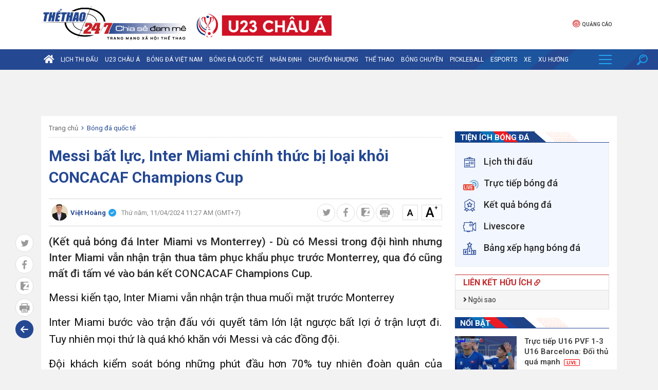

--- FILE ---
content_type: text/html; charset: utf-8;charset=utf-8
request_url: https://thethao247.vn/458-ket-qua-inter-miami-vs-monterrey-9h30-hom-nay-11-4-d323205.html
body_size: 33449
content:
<!DOCTYPE html>
<html lang="vi">
    <head>
        <meta charset="utf-8">
        <meta name="author" content="Thể thao 247"/>
        <meta name="abstract" content="Trang tin thể thao bóng đá số hàng đầu Việt Nam"/>
        <meta name="copyright" content="Copyright © 2026 by thethao247.vn"/>
        	    	<meta name="robots" content="index,follow,noarchive,max-image-preview:large"/>
	        <meta name="Googlebot" content="index,follow"/>
	            <meta http-equiv="X-UA-Compatible" content="requiresActiveX=true"/>
        <meta http-equiv="Content-Type" content="text/html; charset=utf-8"/>
        <meta http-equiv="content-language" content="vi"/>
        <meta property="og:locale" content="vi_VN"/>
        <meta property="og:site_name" content="Thể thao 247"/>
        <meta property="og:type" content="article"/>
        <meta name="apple-itunes-app" content="app-id=1485962204"/>
		<link rel="canonical" href="https://thethao247.vn/458-ket-qua-inter-miami-vs-monterrey-9h30-hom-nay-11-4-d323205.html">
		<link rel="alternate" media="handheld" href="https://m.thethao247.vn/458-ket-qua-inter-miami-vs-monterrey-9h30-hom-nay-11-4-d323205.html"/>
		<meta name="viewport" content="width=device-width, initial-scale=1.0"/>
		<meta name="theme-color" content="#254892"/>
		<link rel="shortcut icon" href="https://cdn-img.thethao247.vn/frontend/images/favicon.ico?v=10.1.57" type="image/x-icon"/>
		
<script>
	function insertHTMLtoELEMENT(html, dest, append=false){
	    if(!append) dest.innerHTML = '';
	    let container = document.createElement('div');
	    container.innerHTML = html;
	    let scripts = container.querySelectorAll('script');
	    let nodes = container.childNodes;
	    for( let i=0; i< nodes.length; i++) dest.appendChild( nodes[i].cloneNode(true) );
	    for( let i=0; i< scripts.length; i++){
	        let script = document.createElement('script');
	        script.type = scripts[i].type || 'text/javascript';
	        if( scripts[i].hasAttribute('src') ) script.src = scripts[i].src;
	        script.innerHTML = scripts[i].innerHTML;
	        document.head.appendChild(script);
	        document.head.removeChild(script);
	    }
	    return true;
	}
    document.addEventListener("DOMContentLoaded", function(){
        var is_mobile=0;
        if(/Android|webOS|iPhone|iPod|BlackBerry|BB10|IEMobile|Opera Mini/i.test(navigator.userAgent)){is_mobile=1;}
        if(/iPad|Tablet/i.test(navigator.userAgent)){is_mobile=1;}
        var xhr = new XMLHttpRequest();
        xhr.open("GET", '/api/getAds?is_mobile='+is_mobile+'&field=is_detail&news_id=323205&category_id=2&cmod=donotcache', true);
        xhr.onreadystatechange = function() {
            if (xhr.readyState === 4 && xhr.status === 200) {
                var response = JSON.parse(xhr.responseText);
                if(response){
                    Object.keys(response).forEach(function(k) {
                        var strSplit = k.split('|');
                        var ads_slug = strSplit[0];
                        var ads_device = strSplit[1];
                        var ads_position = document.querySelector('[id="'+ads_slug+'"][data-device="'+ads_device+'"]');
                        var value = response[k];
                        if (value && ads_position) {
                            insertHTMLtoELEMENT(value, ads_position);
                            // ads_position.classList.add('ad-label');
                        }
                        else if(ads_position) ads_position.remove();
                    });
                }
            }
        };
        xhr.send();
        var all_position;
        if(is_mobile === 1) all_position = document.querySelectorAll('[data-device="desktop"]');
        else all_position = document.querySelectorAll('[data-device="mobile"]');
        Array.prototype.forEach.call(all_position, function(el, i){
            el.remove();
        });
    });
</script>
<script>
window.onscroll = function() {
    var zoneAdsElements = document.querySelectorAll('div[id^="zone-ads-"]');
    for (var i = 0; i < zoneAdsElements.length; i++) {
        var adZoneElement = zoneAdsElements[i].querySelector('div[id^="ad-zone-"]');
        if (adZoneElement && adZoneElement.childElementCount === 0) {
            zoneAdsElements[i].style.display = 'none';
        } else {
            zoneAdsElements[i].style.display = '';
        }
    }
};
</script>










			<title>Kết quả Inter Miami vs Monterrey: Messi bất lực</title>
<meta name="description" content="(Kết quả bóng đá Inter Miami vs Monterrey) -  Dù có Messi trong đội hình nhưng Inter Miami vẫn nhận trận thua tâm phục khẩu phục trước Monterrey, qua đó cũng mất đi tấm vé vào bán kết CONCACAF Champions Cup." />
<meta name="keywords" content="Inter Miami vs Monterrey, kết quả bóng đá, Concacaf Champions League, Inter Miami, Monterrey, kết quả Inter Miami" />
<meta name="news_keywords" content="Inter Miami vs Monterrey, kết quả bóng đá, Concacaf Champions League, Inter Miami, Monterrey, kết quả Inter Miami" />
<meta property="og:type" content="article" />
<meta property="og:title" content="Kết quả Inter Miami vs Monterrey: Messi bất lực" />
<meta property="article:section" content="Bóng đá quốc tế" />
<meta property="og:url" content="https://thethao247.vn/458-ket-qua-inter-miami-vs-monterrey-9h30-hom-nay-11-4-d323205.html" />
<meta property="og:description" content="(Kết quả bóng đá Inter Miami vs Monterrey) -  Dù có Messi trong đội hình nhưng Inter Miami vẫn nhận trận thua tâm phục khẩu phục trước Monterrey, qua đó cũng mất đi tấm vé vào bán kết CONCACAF Champions Cup." />
<meta property="og:thumbnail" content="https://cdn-img.thethao247.vn/storage/files/btvttqt3/2024/04/11/661766b9ac584.jpg"/>
<meta property="og:image" content="https://cdn-img.thethao247.vn/storage/files/btvttqt3/social-thumb/2024/04/11/6617495d38062.png"/>
<meta property="article:author" content="https://www.facebook.com/thethao247.vn" />
<meta property="article:tag" content="Inter Miami vs Monterrey, kết quả bóng đá, Concacaf Champions League, Inter Miami, Monterrey, kết quả Inter Miami" />
<meta property="article:publisher" content="https://www.facebook.com/thethao247.vn" />
<meta content="2024-04-11T09:23:00+07:00" itemprop="datePublished" name="pubdate"/>
<meta content="2024-04-11T11:27:00+07:00" itemprop="dateModified" name="lastmod"/>
<meta content="2024-04-11T09:23:00+07:00" property="article:published_time"/>
<link rel="alternate" type="application/rss+xml" href="https://thethao247.vn/bong-da-quoc-te-c2.rss" />
<script type="application/ld+json">
            [
                {
                    "@context": "https://schema.org",
                    "@type": "NewsArticle",
                    "mainEntityOfPage":{
                        "@type":"WebPage",
                        "@id":"https://thethao247.vn/458-ket-qua-inter-miami-vs-monterrey-9h30-hom-nay-11-4-d323205.html"
                    },
                    "headline": "Kết quả Inter Miami vs Monterrey: Messi bất lực",
                    "description": "(Kết quả bóng đá Inter Miami vs Monterrey) -  Dù có Messi trong đội hình nhưng Inter Miami vẫn nhận trận thua tâm phục khẩu phục trước Monterrey, qua đó cũng mất đi tấm vé vào bán kết CONCACAF Champions Cup.",
                    "image": {
                        "@type": "ImageObject",
                        "url": "https://imgthumb-cdn.thethao247.vn/thumbamp/storage/files/btvttqt3/2024/04/11/661766b9ac584.jpg",
                        "width": "1200",
                        "height": "900"
                    },
                    "author": {
                        "@type": "Person",
                        "name": "Việt Hoàng"
                    },
                    "publisher": {
                        "@type": "Organization",
                        "name": "Thethao247",
                        "logo": {
                            "@type": "ImageObject",
                            "url": "https://cdn-img.thethao247.vn/storage/system/logo.png",
                            "width": "837",
                            "height": "413"
                        }
                    },
                    "datePublished": "2024-04-11T09:23:00+07:00",
                    "dateModified": "2024-04-11T11:27:00+07:00"
                },
                {
                    "@context": "https://schema.org/",
                    "@type": "BreadcrumbList",
                    "itemListElement": [
                        {
                            "@type": "ListItem", 
                            "position": 1, 
                            "name": "THỂ THAO 247", 
                            "item": "https://thethao247.vn/" 
                        },
                            {
                                "@type": "ListItem", 
                                "position": 2, 
                                "name": "Bóng đá quốc tế", 
                                "item": "https://thethao247.vn/bong-da-quoc-te-c2/" 
                            }
                    ]
                }
            ]
            </script>
            <script type="application/ld+json">
                {
                    "@context": "https://schema.org/",
                    "@type": "Person",
                    "name": "Việt Hoàng",
                    "url": "https://thethao247.vn/viet-hoang-u458",
                    "image": "https://cdn-img.thethao247.vn/resize_400x460//storage/files/user/2024/01/06/btvttqt3-082114.jpg",
                    "jobTitle": "Journalist",
                    "worksFor": {
                        "@type": "Organization",
                        "name": "Thethao247"
                    }  
                }
            </script>		<meta name="distribution" content="Global" />
<meta name="RATING" content="GENERAL" />
<meta name="MobileOptimized" content="width" />
<meta name="HandheldFriendly" content="true" />
<meta name="language" content="vietnamese" />
<meta content="news" itemprop="genre" name="medium"/>
<meta content="vi-VN" itemprop="inLanguage"/>
<meta name="geo.placename" content="Ha Noi, Viet Nam"/>
<meta name="geo.region" content="VN-HN"/>
<meta http-equiv="X-UA-Compatible" content="IE=100"/>
<meta property="fb:pages" content="423818771019594,869607989723141,283273801772589"/>
<meta property="fb:app_id" content="370320593357857"/>
<meta name='dmca-site-verification' content='S2dwNnVFNXJ4Ukp3QWhXT3J2UEM3Zz090' />
<meta name="zalo-platform-site-verification" content="M-QPBj78CnWDmkObsV1j7X3q_mByX2XVCJ0" />
<meta name="revisit-after" content="1 days"/>
<meta name="geo.placename" content="Ha Noi, Viet Nam" />
<meta name="geo.region" content="VN-HN" />
<meta name="google" content="notranslate"/>
<meta name="apple-mobile-web-app-capable" content="yes"/>
<meta name="apple-mobile-web-app-title" content="Thethao247.vn"/>
<link rel="preconnect" href="https://www.googletagmanager.com"/>
<link rel="preconnect" href="https://www.google-analytics.com"/>
<link rel="preconnect" href="https://securepubads.g.doubleclick.net"/>
<link rel="preconnect" href="https://tpc.googlesyndication.com"/>
<link rel="preconnect" href="https://imgthumb-cdn.thethao247.vn"/>
<link rel="apple-touch-icon-precomposed" sizes="57x57" href="https://cdn-img.thethao247.vn/neo/logo/apple-touch-icon-57x57.png" />
<link rel="apple-touch-icon-precomposed" sizes="114x114" href="https://cdn-img.thethao247.vn/neo/logo/apple-touch-icon-114x114.png" />
<link rel="apple-touch-icon-precomposed" sizes="72x72" href="https://cdn-img.thethao247.vn/neo/logo/apple-touch-icon-72x72.png" />
<link rel="apple-touch-icon-precomposed" sizes="144x144" href="https://cdn-img.thethao247.vn/neo/logo/apple-touch-icon-144x144.png" />
<link rel="apple-touch-icon-precomposed" sizes="60x60" href="https://cdn-img.thethao247.vn/neo/logo/apple-touch-icon-60x60.png" />
<link rel="apple-touch-icon-precomposed" sizes="120x120" href="https://cdn-img.thethao247.vn/neo/logo/apple-touch-icon-120x120.png" />
<link rel="apple-touch-icon-precomposed" sizes="76x76" href="https://cdn-img.thethao247.vn/neo/logo/apple-touch-icon-76x76.png" />
<link rel="apple-touch-icon-precomposed" sizes="152x152" href="https://cdn-img.thethao247.vn/neo/logo/apple-touch-icon-152x152.png" />
<link rel="icon" type="image/png" href="https://cdn-img.thethao247.vn/neo/logo/favicon-196x196.png" sizes="196x196" />
<link rel="icon" type="image/png" href="https://cdn-img.thethao247.vn/neo/logo/favicon-96x96.png" sizes="96x96" />
<link rel="icon" type="image/png" href="https://cdn-img.thethao247.vn/neo/logo/favicon-32x32.png" sizes="32x32" />
<link rel="icon" type="image/png" href="https://cdn-img.thethao247.vn/neo/logo/favicon-16x16.png" sizes="16x16" />
<link rel="icon" type="image/png" href="https://cdn-img.thethao247.vn/neo/logo/favicon-128.png" sizes="128x128" />
<meta name="application-name" content="THỂ THAO 247 - Đọc báo bóng đá, tin thể thao 24h" />
<meta name="msapplication-TileColor" content="#fcfaf6" />
<meta name="msapplication-TileImage" content="https://cdn-img.thethao247.vn/neo/logo/mstile-144x144.png" />
<meta name="msapplication-square70x70logo" content="https://cdn-img.thethao247.vn/neo/logo/mstile-70x70.png" />
<meta name="msapplication-square150x150logo" content="https://cdn-img.thethao247.vn/neo/logo/mstile-150x150.png" />
<meta name="msapplication-wide310x150logo" content="https://cdn-img.thethao247.vn/neo/logo/mstile-310x150.png" />
<meta name="msapplication-square310x310logo" content="https://cdn-img.thethao247.vn/neo/logo/mstile-310x310.png" />

<!-- GOOGLE SEARCH META GOOGLE SEARCH STRUCTURED DATA FOR ARTICLE & GOOGLE BREADCRUMB STRUCTURED DATA-->
<!-- END GOOGLE SEARCH META GOOGLE SEARCH STRUCTURED DATA FOR ARTICLE && GOOGLE BREADCRUMB STRUCTURED DATA-->


<script>
    window.teads_analytics = window.teads_analytics || {};
    window.teads_analytics.analytics_tag_id = "PUB_12630";
    window.teads_analytics.share = window.teads_analytics.share || function() {
        ;(window.teads_analytics.shared_data = window.teads_analytics.shared_data || []).push(arguments)
    };
</script>
<script async src="https://a.teads.tv/analytics/tag.js"></script>
<style>body{background: #fcfaf6}.as{width: 100%}</style>

<script type="text/javascript">
    window.AviviD = window.AviviD || {settings:{},status:{}}; AviviD.web_id = "thethao247"; AviviD.category_id = "20230419000002"; AviviD.tracking_platform = 'likr'; (function(w,d,s,l,i){w[l]=w[l]||[];w[l].push({'gtm.start': new Date().getTime(),event:'gtm.js'});var f=d.getElementsByTagName(s)[0], j=d.createElement(s),dl=l!='dataLayer'?'&l='+l:'';j.async=true;j.src= 'https://www.googletagmanager.com/gtm.js?id='+i+dl+'&timestamp='+new Date().getTime();f.parentNode.insertBefore(j,f); })(window,document,'script','dataLayer','GTM-W9F4QDN'); (function(w,d,s,l,i){w[l]=w[l]||[];w[l].push({'gtm.start': new Date().getTime(),event:'gtm.js'});var f=d.getElementsByTagName(s)[0], j=d.createElement(s),dl=l!='dataLayer'?'&l='+l:'';j.async=true;j.src= 'https://www.googletagmanager.com/gtm.js?id='+i+dl+'&timestamp='+new Date().getTime();f.parentNode.insertBefore(j,f); })(window,document,'script','dataLayer','GTM-MKB8VFG');
</script><script src="https://jsc.mgid.com/site/307723.js" async></script>
                <!-- ADS ASYNC -->
    <!-- Code Cắm header -->
    <script async src="https://static.amcdn.vn/tka/cdn.js" type="text/javascript"></script>
    <script>
        var arfAsync = arfAsync || [];
    </script>
    <script id="arf-core-js" onerror="window.arferrorload=true;" src="//media1.admicro.vn/cms/Arf.min.js" async></script>
                
            <!-- Geniee Wrapper Head Tag -->
            <script>
                window.gnshbrequest = window.gnshbrequest || {cmd:[]};
                window.gnshbrequest.cmd.push(function(){
                    window.gnshbrequest.forceInternalRequest();
                });
            </script>
            <script async src="https://securepubads.g.doubleclick.net/tag/js/gpt.js"></script>
            <script async src="https://cpt.geniee.jp/hb/v1/222652/2809/wrapper.min.js"></script>
            <!-- /Geniee Wrapper Head Tag -->
            				<link rel="preconnect" href="https://fonts.gstatic.com"/>
		<link href="https://fonts.googleapis.com/css2?family=Roboto:ital,wght@0,400;0,500;0,700;1,300;1,400;1,500;1,700&display=swap&subset=vietnamese" rel="stylesheet"/>
		<link rel="preload" href="https://cdn-img.thethao247.vn/frontend/fonts/fonts-awesome/style.css?v=10.1.57" as="style" onload="this.onload=null;this.rel='stylesheet'"/>
		<noscript><link rel="stylesheet" href="https://cdn-img.thethao247.vn/frontend/fonts/fonts-awesome/style.css?v=10.1.57"/></noscript>
		<link rel="preload" href="https://cdn-img.thethao247.vn/frontend/fonts/thethao247/style.css?v=10.1.57" as="style" onload="this.onload=null;this.rel='stylesheet'"/>
		<noscript><link rel="stylesheet" href="https://cdn-img.thethao247.vn/frontend/fonts/thethao247/style.css?v=10.1.57"/></noscript>
		<link href="https://cdn-img.thethao247.vn/base/base.dev.css?v=10.1.57" rel="stylesheet"/>
		<link href="https://cdn-img.thethao247.vn/frontend/css/style.css?v=10.1.57" rel="stylesheet"/>
		<link href="https://cdn-img.thethao247.vn/frontend/css/custom.css?v=10.1.57" rel="stylesheet"/>
		<style>
			@media screen and (max-width: 580px) {
				.detail_article .breadcrumb_bottom{display: flex;align-items: center;line-height: 1.3;}
				.box_latest .content li .title_cat, .box_latest_more li .title_cat, .box-pick .top-pick .cover .content .title_cat {
					background: #4371d2;
				}
				.box_latest .content li .title_cat::after, .box_latest_more li .title_cat::after, .box-pick .top-pick .cover .content .title_cat::after {
					border-top: 8px solid #4371d2;
				}
			}

			/* Fix Width */
			.container {
				width: 1120px;
				margin: 0 auto;
			}
			.box-pick .top-pick .cover .thumb img {
				width: 100%
			}
			.box-pick .flex-1 {
				max-width: inherit !important
			}
			.flex-1 {
				max-width: 790px !important;
			}
			.data .flex-1 {
				max-width: 650px !important;
				flex-grow: 1 !important
			}

			.box_video .content .right-style li .title{
			    width: 45%;
		        line-height: 1.4;
    			font-weight: normal;
			    background: linear-gradient(to right, #00133c 15%, rgba(9, 9, 121, 0) 100%, rgba(0, 19, 60, 0) 100%);
			}
			.box_video .content .right-style li i{
				z-index: 9;
			}
			@media screen and (max-width: 991px) {
				.container {
					width: 100%;
					max-width: 100%;
				}
			}
			.show_main_ads_bg {
				position: sticky;
				width: 1120px;
				margin: 0 auto;
				max-width: 1120px!important;
				top: 50px;
			}
			.Fleft_ads{left: -195px; position: absolute; width: 180px;display: flex; justify-content: end;}
			.Fright_ads{right: -195px; position: absolute; width: 180px;}
		</style>
			<link rel="stylesheet" href="https://thethao247.vn/frontend/plugins/baguetteBox/baguetteBox.min.css">
	<style>
		.bg_player_casper{
			background: #000;
			padding: 7px 10px 0;
			background-size: 100% auto;
			margin: 15px 0;
		}
	 	.bg_player_casper .videomclWrapper {
			margin: 0!important;
			position: relative;
			padding-bottom: 51.25%!important;
			padding-top: 25px;
			height: 0;
			border: 2px solid #4e5456;
			border-radius: 2px 2px 0 0;
		}
		@media screen and (max-width: 580px){
			.bg_player_casper .videomclWrapper {
				padding-bottom: 49.25%!important;
			}
		}
		.bg_player_casper .videomclWrapper iframe {
			position: absolute;
			top: 0;
			left: 0;
			width: 100%;
			height: 100%;
		}
		.box_autoload{
			background: #254892 url(https://cdn-img.thethao247.vn/frontend/images/bg-min.svg) right -570px no-repeat;
		    color: #fff;
		    font-size: 14px!important;
		    padding: 10px;
		}
		.box_autoload span b{
			font-size: 16px;
			font-weight: 700;
		}
		.flex-1 {
			max-width: 650px;
		}
		.table-responsive-247{
			width: 100%;
		}
		@media screen and (max-width: 900px) {
			.flex-1 {
				max-width: 100%;
			}

			.table-responsive-247{
				width: auto;
	         	overflow-x: auto;
		    }
		}
		.txt_content table,.txt_content table *{
			vertical-align: middle
		}
		.detail_article #content_detail figure figcaption:empty{
			display: none!important;
		}
		.detail_article #content_detail figure img{
            width: 100%;
			margin: 0 auto;
		}
		.youth_news .caption{
	        opacity: 0.5;
		    background: none;
		    color: #7c7c7c;
		    font-size: 18px;
		    line-height: 2;
		    margin-bottom: 5px;
		    padding: 0;
		    text-transform: inherit;
		    font-weight: normal;
		}


		/* Box channel */
		.box_top_category{
		    border: 1px solid #ddd;
		    padding: 15px;
		    background: whitesmoke;
		}
		.box_top_category .big_title{
			font-size: 20px;
		    margin: 0 0 15px;
		    color: #145b96;
		}
		.box_top_category .big_title span{
			color: #fff;
			background: red;
			border-radius: 20px;
			padding: 3px 10px;
			font-size: 16px;
			line-height: 25px;
			margin-right: 10px;
		}
		.box_top_category .thumb_channel{
			width: 50%!important;
		}
		.box_top_category .title_channel{
			font-size: 18px!important;
			color: #145b96;
		}
		.box_top_category .title_subchannel{
			color: #145b96;
			font-weight: normal!important;
		}

		@media screen and (max-width: 680px){
			.box_top_category .thumb_channel{
    			width: 100%!important;
    		}
		}

		html body{
			background: #f2f2f2!important;
		}
	</style>
		<!-- Google tag (gtag.js) -->
<script async src="https://www.googletagmanager.com/gtag/js?id=G-4HT68MFTD4"></script>
<script>
  window.dataLayer = window.dataLayer || [];
  function gtag(){dataLayer.push(arguments);}
  gtag('js', new Date());

  gtag('config', 'G-4HT68MFTD4');
</script>
<!-- Google tag (gtag.js) -->
<script async src="https://www.googletagmanager.com/gtag/js?id=G-Y922G2PQ1P"></script>
<script>
  window.dataLayer = window.dataLayer || [];
  function gtag(){dataLayer.push(arguments);}
  gtag('js', new Date());

  gtag('config', 'G-Y922G2PQ1P');
</script>
<script>
(function deviceFunc() { 
	let USER_AGENT = window.navigator && window.navigator.userAgent || "",
	IS_MOBILE = /Android|webOS|iPhone|iPod|iPad|BlackBerry|Windows Phone|IEMobile|Mobile Safari|Opera Mini/i.test(USER_AGENT);
	// console.log('Mobile is: '+IS_MOBILE);
	let url = new URL(window.location.href);
	let device = url.searchParams.get("device");
	if (IS_MOBILE && window.location.hostname != 'm.thethao247.vn') { //&& (!device || device != 'mobile')
		let params = new URLSearchParams(window.location.search);
		// params.append('device', 'mobile');
		// console.log(1);
		window.location = 'https://m.thethao247.vn' + window.location.pathname + (params.toString() ? '?'+params.toString() : '');
	} else if (!IS_MOBILE && window.location.hostname != 'thethao247.vn') { // && device == 'mobile'
		// if(window.location.search){
			let params = new URLSearchParams(window.location.search);
			// params.delete('device');
			// console.log(2);
			window.location = 'https://thethao247.vn' + window.location.pathname + (params.toString() ? '?'+params.toString() : '');
		// }
	}
})();
</script>

            <!-- Google tag (gtag.js) -->
<script async src="https://www.googletagmanager.com/gtag/js?id=G-F6REMTHH0G"></script>
<script>
  window.dataLayer = window.dataLayer || [];
  function gtag(){dataLayer.push(arguments);}
  gtag('js', new Date());

  gtag('config', 'G-F6REMTHH0G');
</script>
            <script async src="https://www.googletagmanager.com/gtag/js?id=G-R12FZF6L5V"></script>
<script>
  window.dataLayer = window.dataLayer || [];
  function gtag(){dataLayer.push(arguments);}
  gtag('js', new Date());

  gtag('config', 'G-R12FZF6L5V');
</script>
		
							<div id="g_id_onload"
			     data-client_id="959700085194-bmqb8u7cv3ckdeh678n7bk18uiiphsi9.apps.googleusercontent.com"
			     data-context="signin"
			     data-login_uri="https://thethao247.vn/auth/onetap?nocache=1"
			     data-auto_select="false"
			     data-itp_support="true">
			</div>
			<div id="ggontap"></div>
			<script>
				function loadGoogleOneTap() {
					setTimeout(function(){
					    fetch('/auth/check?nocache=1', {
						        method: 'POST',
						    })
					        .then(response => response.text())
					        .then(data => {
					            if (data === "okey") {
							        var script = document.createElement('script');
							        script.src = "https://accounts.google.com/gsi/client";
							        script.async = true;
							        script.defer = true;
							        document.head.appendChild(script);
					            }
					        }).catch(error => {
					            console.error('Error:', error);
					        });
					    }, 800);
				}
				window.onload = loadGoogleOneTap;
			</script>
			</head>
	<body class="bg_euro2020">
				<style>
#gtx-trans, .block_signature{
display:none!important;
}
.container.bg-white.p-15 .d-flex > .google-auto-placed:first-child, 
.main-content > main > .google-auto-placed:first-child, .container.text-center.mt20 .google-auto-placed:first-child, .main_content .block_white .google-auto-placed:first-child {
    display: none;
}
#grey{
-webkit-filter: grayscale(100%);
    -moz-filter: grayscale(100%);
    filter: grayscale(100%);
z-index: 99999;
}
</style>		<style>
    .logo-event {
        padding-left: 20px;
        padding-top: 0;
        display: flex;
        gap: 10px;
        justify-content: center;
        align-items: center;
    }
    .notification {
        background: #c62127;
        color: #fff;
    }
    .notification .notification-box {
        display: flex;
        justify-content: center;
        gap: 15px;
        padding: 8px 0;
        font-size: 16px;
        font-weight: 700;
        line-height: 30px;
    }
    .notification.mobile .notification-icon {
        display: inline-block;
    }

    .notification.mobile .notification-box {
        display: block;
        font-size: 13px;
        padding: 10px;
        text-align: center;
    }

    .notification-icon {
        width: 30px;
    }

    .notification-btn {
        color: #c62127;
        padding: 0 10px;
        border-radius: 5px;
        background: #fff;
    }

    .notification.mobile {
        display: none;
    }

    @media screen and (max-width: 900px) {
        .logo-event {
            display: none;
        }

        .notification {
            display: none;
        }

        .notification.mobile {
            display: block;
        }
    }
</style>



<header>
            <div class="container">
            <div class="top-header relative p-10-0">
                <div class="d-flex">
                    <div class="logo relative">
                        <a href="/" title="Thể thao 247">
                            <img src="https://cdn-img.thethao247.vn/storage/system/logo_1767019237.png" alt="Thể thao 247" width="282" height="73" style="width: 282px; height: 73px;">
                        </a>
                    </div>
                    <div class="logo-event">
                                                    <a href="https://thethao247.vn/u23-asian-cup" target="_blank">
                                <img src="https://cdn-img.thethao247.vn/storage/system/logo_header_pc_01766669482.png" alt="logo header" style="height: 65px; width: auto" />
                            </a>
                                            </div>
                </div>
                <style>
                    header .top-header .submenu_social .submenu li a img{
                        height: 17px;
                        display: inline-block;
                        margin-right: 3px;
                        vertical-align: middle;
                    }
                    header .top-header .submenu_social .submenu li a{
                        line-height: 20px;
                        vertical-align: middle;
                    }
                </style>
                <div class="submenu_social relative" style="flex-direction: row; align-items: center; justify-content: center; gap: 7px">
                    <ul class="submenu" style="border-right: 0">
                                                <li>
                            <a rel="nofollow" href="/bao-gia.html" title="Quảng cáo">
                                <i class="icon-ads"></i>
                                Quảng cáo
                            </a>
                        </li>
                    </ul>
                    <div class="login-box"></div>
                </div>
            </div>
        </div>
        <nav class="navigation">
                    <div class="main_nav is_desktop">
                <div class="container">
                    <ul class="nav_content">
                        <li>
                            <a href="/" title="Trang chủ Thể Thao 247" class="home-icon">
                                <i class="fa fa-home" aria-hidden="true"></i>
                            </a>
                        </li>

                                                <li>
                            <a class="relative" href="https://thethao247.vn/lich-thi-dau-bong-da/" title="Lịch thi đấu">
                                Lịch thi đấu                                                            </a>
                                                    </li>
                                                <li>
                            <a class="relative" href="https://thethao247.vn/u23-asian-cup" title="U23 Châu Á">
                                U23 Châu Á                                                            </a>
                                                        <div class="cate-child bg-2">
                                <div class="container">
                                    <nav>
                                                                                <a href="https://thethao247.vn/u23-asian-cup/video"
                                            title="Video">
                                            Video                                        </a>
                                                                                <a href="https://thethao247.vn/u23-asian-cup/lich-thi-dau"
                                            title="Lịch thi đấu">
                                            Lịch thi đấu                                        </a>
                                                                                <a href="https://thethao247.vn/u23-asian-cup/bang-xep-hang"
                                            title="Bảng xếp hạng">
                                            Bảng xếp hạng                                        </a>
                                                                                <a href="https://thethao247.vn/u23-asian-cup/truc-tiep"
                                            title="Trực tiếp">
                                            Trực tiếp                                        </a>
                                                                                                                    </nav>
                                </div>
                            </div>
                                                    </li>
                                                <li>
                            <a class="relative" href="https://thethao247.vn/bong-da-viet-nam-c1/" title="Bóng đá Việt Nam">
                                Bóng đá Việt Nam                                                            </a>
                                                        <div class="cate-child bg-3">
                                <div class="container">
                                    <nav>
                                                                                <a href="https://thethao247.vn/asian-cup"
                                            title="Asian Cup 2027">
                                            Asian Cup 2027                                        </a>
                                                                                <a href="https://thethao247.vn/v-league-c15/"
                                            title="V-League">
                                            V-League                                        </a>
                                                                                <a href="https://thethao247.vn/tuyen-quoc-gia-vn-c19/"
                                            title="Đội tuyển Quốc gia">
                                            Đội tuyển Quốc gia                                        </a>
                                                                                <a href="https://thethao247.vn/bong-da-nu-viet-nam-c20/"
                                            title="Bóng Đá Nữ">
                                            Bóng Đá Nữ                                        </a>
                                                                                <a href="https://thethao247.vn/sea-games"
                                            title="SEA Games 33">
                                            SEA Games 33                                        </a>
                                                                                <a href="https://thethao247.vn/u17-asian-cup"
                                            title="U17 Châu Á">
                                            U17 Châu Á                                        </a>
                                                                                <a href="https://thethao247.vn/bong-da-tre-c329/"
                                            title="Bóng đá trẻ">
                                            Bóng đá trẻ                                        </a>
                                                                                                                        <ul class="more_sub_cate">
                                            <li>
                                                <a href="#">Xem thêm <i class="fa fa-angle-down" aria-hidden="true"></i></a>
                                                <ul class="list_more_sub_cate">
                                                                                                        <li>
                                                        <a href="https://thethao247.vn/u20-chau-a-c321/"
                                                            title="U20 Châu Á">
                                                            U20 Châu Á                                                        </a>
                                                    </li>
                                                                                                        <li>
                                                        <a href="https://thethao247.vn/afc-cup-c1-c226/"
                                                            title="AFC Cup - C1">
                                                            AFC Cup - C1                                                        </a>
                                                    </li>
                                                                                                        <li>
                                                        <a href="https://thethao247.vn/aff-cup"
                                                            title="AFF CUP">
                                                            AFF CUP                                                        </a>
                                                    </li>
                                                                                                        <li>
                                                        <a href="https://thethao247.vn/su-kien-c33/"
                                                            title="Sự kiện">
                                                            Sự kiện                                                        </a>
                                                    </li>
                                                                                                        <li>
                                                        <a href="https://thethao247.vn/aff-u19"
                                                            title="AFF U19">
                                                            AFF U19                                                        </a>
                                                    </li>
                                                                                                        <li>
                                                        <a href="/aff-u16"
                                                            title="AFF U16">
                                                            AFF U16                                                        </a>
                                                    </li>
                                                                                                        <li>
                                                        <a href="https://thethao247.vn/futsal-c184/"
                                                            title="Futsal">
                                                            Futsal                                                        </a>
                                                    </li>
                                                                                                        <li>
                                                        <a href="https://thethao247.vn/u21-quoc-gia-c220/"
                                                            title="U21 Quốc Gia">
                                                            U21 Quốc Gia                                                        </a>
                                                    </li>
                                                                                                        <li>
                                                        <a href="https://thethao247.vn/u19-viet-nam-c225/"
                                                            title="U19 Việt Nam">
                                                            U19 Việt Nam                                                        </a>
                                                    </li>
                                                                                                        <li>
                                                        <a href="https://thethao247.vn/thai-league-c227/"
                                                            title="Thai League">
                                                            Thai League                                                        </a>
                                                    </li>
                                                                                                        <li>
                                                        <a href="https://thethao247.vn/jleague-2021-c291/"
                                                            title="J.League 2021">
                                                            J.League 2021                                                        </a>
                                                    </li>
                                                                                                    </ul>
                                            </li>
                                        </ul>
                                                                            </nav>
                                </div>
                            </div>
                                                    </li>
                                                <li>
                            <a class="relative" href="https://thethao247.vn/bong-da-quoc-te-c2/" title="Bóng đá quốc tế">
                                Bóng đá quốc tế                                                            </a>
                                                        <div class="cate-child bg-4">
                                <div class="container">
                                    <nav>
                                                                                <a href="https://thethao247.vn/ngoai-hang-anh-c8/"
                                            title="Ngoại hạng Anh">
                                            Ngoại hạng Anh                                        </a>
                                                                                <a href="https://thethao247.vn/world-cup"
                                            title="World Cup 2026">
                                            World Cup 2026                                        </a>
                                                                                <a href="https://thethao247.vn/cup-c1-c13/"
                                            title="Cúp C1">
                                            Cúp C1                                        </a>
                                                                                <a href="https://thethao247.vn/uefa-nations-league-c323/"
                                            title="UEFA Nations League">
                                            UEFA Nations League                                        </a>
                                                                                <a href="https://thethao247.vn/cup-c2-europa-league-c75/"
                                            title="Cúp C2 Europa League">
                                            Cúp C2 Europa League                                        </a>
                                                                                <a href="https://thethao247.vn/bong-da-tay-ban-nha-la-liga-c9/"
                                            title="Bóng đá Tây Ban Nha - La Liga">
                                            Bóng đá Tây Ban Nha - La Liga                                        </a>
                                                                                <a href="https://thethao247.vn/bong-da-y-serie-a-c10/"
                                            title="Bóng đá Ý - Serie A">
                                            Bóng đá Ý - Serie A                                        </a>
                                                                                                                        <ul class="more_sub_cate">
                                            <li>
                                                <a href="#">Xem thêm <i class="fa fa-angle-down" aria-hidden="true"></i></a>
                                                <ul class="list_more_sub_cate">
                                                                                                        <li>
                                                        <a href="https://thethao247.vn/bong-da-duc-c11/"
                                                            title="Bóng đá Đức">
                                                            Bóng đá Đức                                                        </a>
                                                    </li>
                                                                                                        <li>
                                                        <a href="https://thethao247.vn/ligue-1-c12/"
                                                            title="Ligue 1">
                                                            Ligue 1                                                        </a>
                                                    </li>
                                                                                                        <li>
                                                        <a href="https://thethao247.vn/cac-giai-bong-da-quoc-te-khac-c34/"
                                                            title="Các giải khác">
                                                            Các giải khác                                                        </a>
                                                    </li>
                                                                                                        <li>
                                                        <a href="https://thethao247.vn/confederations-cup-c84/"
                                                            title="Confederations Cup">
                                                            Confederations Cup                                                        </a>
                                                    </li>
                                                                                                        <li>
                                                        <a href="https://thethao247.vn/copa-america"
                                                            title="Copa America 2024">
                                                            Copa America 2024                                                        </a>
                                                    </li>
                                                                                                        <li>
                                                        <a href="https://thethao247.vn/icc-international-champions-cup-c216/"
                                                            title="ICC 2019">
                                                            ICC 2019                                                        </a>
                                                    </li>
                                                                                                        <li>
                                                        <a href="https://thethao247.vn/danh-thu-c221/"
                                                            title="Danh thủ">
                                                            Danh thủ                                                        </a>
                                                    </li>
                                                                                                        <li>
                                                        <a href="https://thethao247.vn/concacaf-gold-cup-c224/"
                                                            title="CONCACAF Gold Cup">
                                                            CONCACAF Gold Cup                                                        </a>
                                                    </li>
                                                                                                    </ul>
                                            </li>
                                        </ul>
                                                                            </nav>
                                </div>
                            </div>
                                                    </li>
                                                <li>
                            <a class="relative" href="https://thethao247.vn/nhan-dinh-bong-da-c288/" title="Nhận định">
                                Nhận định                                                            </a>
                                                    </li>
                                                <li>
                            <a class="relative" href="https://thethao247.vn/chuyen-nhuong-c14/" title="Chuyển nhượng">
                                Chuyển nhượng                                                            </a>
                                                    </li>
                                                <li>
                            <a class="relative" href="https://thethao247.vn/the-thao-c5/" title="Thể Thao">
                                Thể Thao                                                            </a>
                                                        <div class="cate-child bg-7">
                                <div class="container">
                                    <nav>
                                                                                <a href="https://thethao247.vn/quan-vot-tennis-c4/"
                                            title="Tennis - Quần vợt">
                                            Tennis - Quần vợt                                        </a>
                                                                                <a href="https://thethao247.vn/ban-tin-the-thao-c40/"
                                            title="Bản tin thể thao">
                                            Bản tin thể thao                                        </a>
                                                                                <a href="https://thethao247.vn/golf-c42/"
                                            title="Golf">
                                            Golf                                        </a>
                                                                                <a href="https://thethao247.vn/bong-ro-c43/"
                                            title="Bóng rổ">
                                            Bóng rổ                                        </a>
                                                                                <a href="https://thethao247.vn/cau-long-c44/"
                                            title="Cầu lông">
                                            Cầu lông                                        </a>
                                                                                <a href="https://thethao247.vn/bong-chuyen-c45/"
                                            title="Bóng chuyền">
                                            Bóng chuyền                                        </a>
                                                                                <a href="https://thethao247.vn/cac-mon-khac-c46/"
                                            title="Các môn khác">
                                            Các môn khác                                        </a>
                                                                                                                        <ul class="more_sub_cate">
                                            <li>
                                                <a href="#">Xem thêm <i class="fa fa-angle-down" aria-hidden="true"></i></a>
                                                <ul class="list_more_sub_cate">
                                                                                                        <li>
                                                        <a href="https://thethao247.vn/doc-gia-viet-c47/"
                                                            title="Độc giả viết">
                                                            Độc giả viết                                                        </a>
                                                    </li>
                                                                                                        <li>
                                                        <a href="https://thethao247.vn/goc-quan-sat-c114/"
                                                            title="Góc quan sát">
                                                            Góc quan sát                                                        </a>
                                                    </li>
                                                                                                        <li>
                                                        <a href="https://thethao247.vn/co-vua-c115/"
                                                            title="Cờ">
                                                            Cờ                                                        </a>
                                                    </li>
                                                                                                        <li>
                                                        <a href="https://thethao247.vn/nhan-vat-su-kien-the-thao-c121/"
                                                            title="Nhân vật & Sự kiện">
                                                            Nhân vật & Sự kiện                                                        </a>
                                                    </li>
                                                                                                        <li>
                                                        <a href="https://thethao247.vn/the-gioi-phui-c192/"
                                                            title="Thế giới Phủi">
                                                            Thế giới Phủi                                                        </a>
                                                    </li>
                                                                                                        <li>
                                                        <a href="https://thethao247.vn/song-cung-bong-da-c251/"
                                                            title="Đồng hành cùng BĐVN 2019">
                                                            Đồng hành cùng BĐVN 2019                                                        </a>
                                                    </li>
                                                                                                        <li>
                                                        <a href="https://thethao247.vn/chay-bo-c287/"
                                                            title="Chạy bộ">
                                                            Chạy bộ                                                        </a>
                                                    </li>
                                                                                                        <li>
                                                        <a href="https://thethao247.vn/mma-c317/"
                                                            title="MMA">
                                                            MMA                                                        </a>
                                                    </li>
                                                                                                        <li>
                                                        <a href="https://thethao247.vn/pickleball-c342/"
                                                            title="Pickleball">
                                                            Pickleball                                                        </a>
                                                    </li>
                                                                                                        <li>
                                                        <a href="https://thethao247.vn/vo-thuat-c228/"
                                                            title="Võ thuật">
                                                            Võ thuật                                                        </a>
                                                    </li>
                                                                                                    </ul>
                                            </li>
                                        </ul>
                                                                            </nav>
                                </div>
                            </div>
                                                    </li>
                                                <li>
                            <a class="relative" href="https://thethao247.vn/bong-chuyen-c45/" title="Bóng chuyền">
                                Bóng chuyền                                                            </a>
                                                    </li>
                                                <li>
                            <a class="relative" href="https://thethao247.vn/pickleball-c342/" title="Pickleball">
                                Pickleball                                                            </a>
                                                    </li>
                                                <li>
                            <a class="relative" href="https://thethao247.vn/esports-c180/" title="Esports">
                                Esports                                                            </a>
                                                        <div class="cate-child bg-2">
                                <div class="container">
                                    <nav>
                                                                                <a href="https://thethao247.vn/lmht-c181/"
                                            title="LMHT">
                                            LMHT                                        </a>
                                                                                <a href="https://thethao247.vn/dau-truong-chan-ly-c303/"
                                            title="Đấu Trường Chân Lý">
                                            Đấu Trường Chân Lý                                        </a>
                                                                                <a href="https://thethao247.vn/lmht-toc-chien-c289/"
                                            title="LMHT Tốc Chiến">
                                            LMHT Tốc Chiến                                        </a>
                                                                                <a href="https://thethao247.vn/valorant-c305/"
                                            title="Valorant">
                                            Valorant                                        </a>
                                                                                <a href="https://thethao247.vn/genshin-impact-c306/"
                                            title="Genshin Impact">
                                            Genshin Impact                                        </a>
                                                                                <a href="https://thethao247.vn/cosplay-c307/"
                                            title="Cosplay">
                                            Cosplay                                        </a>
                                                                                <a href="https://thethao247.vn/pubg-c236/"
                                            title="PUBG">
                                            PUBG                                        </a>
                                                                                                                        <ul class="more_sub_cate">
                                            <li>
                                                <a href="#">Xem thêm <i class="fa fa-angle-down" aria-hidden="true"></i></a>
                                                <ul class="list_more_sub_cate">
                                                                                                        <li>
                                                        <a href="https://thethao247.vn/Giftcode-c304/"
                                                            title="Giftcode">
                                                            Giftcode                                                        </a>
                                                    </li>
                                                                                                        <li>
                                                        <a href="https://thethao247.vn/lien-quan-mobile-c241/"
                                                            title="Liên Quân Mobile">
                                                            Liên Quân Mobile                                                        </a>
                                                    </li>
                                                                                                        <li>
                                                        <a href="https://thethao247.vn/fifa-online-3-c182/"
                                                            title="FIFA Online 4">
                                                            FIFA Online 4                                                        </a>
                                                    </li>
                                                                                                        <li>
                                                        <a href="https://thethao247.vn/dota-2-c244/"
                                                            title="Dota 2">
                                                            Dota 2                                                        </a>
                                                    </li>
                                                                                                        <li>
                                                        <a href="https://thethao247.vn/pes-c280/"
                                                            title="PES">
                                                            PES                                                        </a>
                                                    </li>
                                                                                                    </ul>
                                            </li>
                                        </ul>
                                                                            </nav>
                                </div>
                            </div>
                                                    </li>
                                                <li>
                            <a class="relative" href="https://thethao247.vn/xe-c191/" title="Xe">
                                Xe                                                            </a>
                                                        <div class="cate-child bg-3">
                                <div class="container">
                                    <nav>
                                                                                <a href="https://thethao247.vn/dua-xe-c41/"
                                            title="Đua xe">
                                            Đua xe                                        </a>
                                                                                <a href="https://thethao247.vn/o-to-c200/"
                                            title="Ô tô">
                                            Ô tô                                        </a>
                                                                                <a href="https://thethao247.vn/xe-may-c201/"
                                            title="Xe máy">
                                            Xe máy                                        </a>
                                                                                <a href="https://thethao247.vn/bang-gia-xe-c202/"
                                            title="Bảng giá xe">
                                            Bảng giá xe                                        </a>
                                                                                <a href="https://thethao247.vn/tu-van-c203/"
                                            title="Tư vấn">
                                            Tư vấn                                        </a>
                                                                                <a href="https://thethao247.vn/danh-gia-xe-c204/"
                                            title="Đánh giá xe">
                                            Đánh giá xe                                        </a>
                                                                                <a href="https://thethao247.vn/kinh-nghiem-xe-co-c205/"
                                            title="Kinh nghiệm xe cộ">
                                            Kinh nghiệm xe cộ                                        </a>
                                                                                                                        <ul class="more_sub_cate">
                                            <li>
                                                <a href="#">Xem thêm <i class="fa fa-angle-down" aria-hidden="true"></i></a>
                                                <ul class="list_more_sub_cate">
                                                                                                        <li>
                                                        <a href="https://thethao247.vn/camera-hanh-trinh-c206/"
                                                            title="Camera Hành Trình">
                                                            Camera Hành Trình                                                        </a>
                                                    </li>
                                                                                                        <li>
                                                        <a href="https://thethao247.vn/dua-xe-f1-2020-c285/"
                                                            title="Đua xe F1 2022">
                                                            Đua xe F1 2022                                                        </a>
                                                    </li>
                                                                                                    </ul>
                                            </li>
                                        </ul>
                                                                            </nav>
                                </div>
                            </div>
                                                    </li>
                                                <li>
                            <a class="relative" href="https://thethao247.vn/can-biet-c123/" title="Xu hướng">
                                Xu hướng                                                            </a>
                                                        <div class="cate-child bg-4">
                                <div class="container">
                                    <nav>
                                                                                <a href="https://thethao247.vn/khoe-dep-c124/"
                                            title="Khỏe & Đẹp">
                                            Khỏe & Đẹp                                        </a>
                                                                                <a href="https://thethao247.vn/san-pham-the-thao-c126/"
                                            title="Sản phẩm thể thao">
                                            Sản phẩm thể thao                                        </a>
                                                                                <a href="https://thethao247.vn/cong-nghe-c127/"
                                            title="Công nghệ">
                                            Công nghệ                                        </a>
                                                                                                                    </nav>
                                </div>
                            </div>
                                                    </li>
                                            </ul>
                    <div class="topsearch">
                        <a href="#" class="btn_search" onclick="searchClick(this);">
                            <i class="icon-search far fa-times"></i>
                        </a>
                    </div>
                    <input type="checkbox" id="menu">
                    <label for="menu" class="icon_menu menu_full">
                        <div class="menu"></div>
                    </label>
                    <div class="show_menu_full clwhite">
                        <div class="container">
                            <div class="d-flex">
                                <div class="col83per">
                                    <div class="d-flex">
                                                                                <div class="col20per mb-25">
                                            <div class="title_menu_full">Bóng đá Việt Nam</div>
                                                                                        <ul class="list_show_menu_full">
                                                                                                <li>
                                                    <a href="https://thethao247.vn/aff-u23-championship"
                                                        title="U23 Đông Nam Á">
                                                        U23 Đông Nam Á                                                    </a>
                                                </li>
                                                                                                <li>
                                                    <a href="https://thethao247.vn/v-league-c15/"
                                                        title="V-League">
                                                        V-League                                                    </a>
                                                </li>
                                                                                                <li>
                                                    <a href="https://thethao247.vn/asian-cup"
                                                        title="Asian Cup 2027">
                                                        Asian Cup 2027                                                    </a>
                                                </li>
                                                                                                <li>
                                                    <a href="https://thethao247.vn/tuyen-quoc-gia-vn-c19/"
                                                        title="Đội tuyển Quốc gia">
                                                        Đội tuyển Quốc gia                                                    </a>
                                                </li>
                                                                                                <li>
                                                    <a href="https://thethao247.vn/u19-viet-nam-c225/"
                                                        title="U19 Việt Nam">
                                                        U19 Việt Nam                                                    </a>
                                                </li>
                                                                                                <li>
                                                    <a href="https://thethao247.vn/u20-chau-a-c321/"
                                                        title="U20 Châu Á">
                                                        U20 Châu Á                                                    </a>
                                                </li>
                                                                                            </ul>
                                                                                    </div>
                                                                                                                        <div class="col20per mb-25">
                                            <div class="title_menu_full">Ngoại hạng Anh</div>
                                                                                        <ul class="list_show_menu_full">
                                                                                                <li>
                                                    <a href="https://thethao247.vn/bong-da-anh-c8/"
                                                        title="Tin tức">
                                                        Tin tức                                                    </a>
                                                </li>
                                                                                                <li>
                                                    <a href="https://thethao247.vn/lich-thi-dau-bong-da/premier-league-gd9.html"
                                                        title="Lịch thi đấu">
                                                        Lịch thi đấu                                                    </a>
                                                </li>
                                                                                                <li>
                                                    <a href="https://thethao247.vn/bang-xep-hang-bong-da/premier-league-gd9.html"
                                                        title="Bảng xếp hạng">
                                                        Bảng xếp hạng                                                    </a>
                                                </li>
                                                                                            </ul>
                                                                                    </div>
                                                                                                                        <div class="col20per mb-25">
                                            <div class="title_menu_full">Bóng đá quốc tế</div>
                                                                                        <ul class="list_show_menu_full">
                                                                                                <li>
                                                    <a href="https://thethao247.vn/ngoai-hang-anh-c8/"
                                                        title="Ngoại hạng Anh">
                                                        Ngoại hạng Anh                                                    </a>
                                                </li>
                                                                                                <li>
                                                    <a href="https://thethao247.vn/world-cup"
                                                        title="World Cup 2026">
                                                        World Cup 2026                                                    </a>
                                                </li>
                                                                                                <li>
                                                    <a href="https://thethao247.vn/fifa-club-world-cup-c343/"
                                                        title="FIFA Club World Cup">
                                                        FIFA Club World Cup                                                    </a>
                                                </li>
                                                                                                <li>
                                                    <a href="https://thethao247.vn/bong-da-tay-ban-nha-la-liga-c9/"
                                                        title="Bóng đá Tây Ban Nha - La Liga">
                                                        Bóng đá Tây Ban Nha - La Liga                                                    </a>
                                                </li>
                                                                                                <li>
                                                    <a href="https://thethao247.vn/bong-da-y-serie-a-c10/"
                                                        title="Bóng đá Ý - Serie A">
                                                        Bóng đá Ý - Serie A                                                    </a>
                                                </li>
                                                                                                <li>
                                                    <a href="https://thethao247.vn/ligue-1-c12/"
                                                        title="Ligue 1">
                                                        Ligue 1                                                    </a>
                                                </li>
                                                                                                <li>
                                                    <a href="https://thethao247.vn/cup-c1-c13/"
                                                        title="Cúp C1">
                                                        Cúp C1                                                    </a>
                                                </li>
                                                                                                <li>
                                                    <a href="https://thethao247.vn/cac-giai-bong-da-quoc-te-khac-c34/"
                                                        title="Các giải khác">
                                                        Các giải khác                                                    </a>
                                                </li>
                                                                                                <li>
                                                    <a href="https://thethao247.vn/cup-c2-europa-league-c75/"
                                                        title="Cúp C2 Europa League">
                                                        Cúp C2 Europa League                                                    </a>
                                                </li>
                                                                                                <li>
                                                    <a href="https://thethao247.vn/confederations-cup-c84/"
                                                        title="Confederations Cup">
                                                        Confederations Cup                                                    </a>
                                                </li>
                                                                                                <li>
                                                    <a href="https://thethao247.vn/icc-international-champions-cup-c216/"
                                                        title="ICC 2019">
                                                        ICC 2019                                                    </a>
                                                </li>
                                                                                                <li>
                                                    <a href="https://thethao247.vn/danh-thu-c221/"
                                                        title="Danh thủ">
                                                        Danh thủ                                                    </a>
                                                </li>
                                                                                                <li>
                                                    <a href="https://thethao247.vn/concacaf-gold-cup-c224/"
                                                        title="CONCACAF Gold Cup">
                                                        CONCACAF Gold Cup                                                    </a>
                                                </li>
                                                                                                <li>
                                                    <a href="https://thethao247.vn/uefa-nations-league-c323/"
                                                        title="UEFA Nations League">
                                                        UEFA Nations League                                                    </a>
                                                </li>
                                                                                                <li>
                                                    <a href="https://thethao247.vn/bong-da-duc-c11/"
                                                        title="Bóng đá Đức">
                                                        Bóng đá Đức                                                    </a>
                                                </li>
                                                                                            </ul>
                                                                                    </div>
                                                                                                                        <div class="col20per mb-25">
                                            <div class="title_menu_full">Serie A</div>
                                                                                        <ul class="list_show_menu_full">
                                                                                                <li>
                                                    <a href="https://thethao247.vn/bong-da-y-c10/"
                                                        title="Tin tức">
                                                        Tin tức                                                    </a>
                                                </li>
                                                                                                <li>
                                                    <a href="https://thethao247.vn/lich-thi-dau-bong-da/serie-a-gd15.html"
                                                        title="Lịch thi đấu">
                                                        Lịch thi đấu                                                    </a>
                                                </li>
                                                                                                <li>
                                                    <a href="https://thethao247.vn/bang-xep-hang-bong-da/serie-a-gd15.html"
                                                        title="Bảng xếp hạng">
                                                        Bảng xếp hạng                                                    </a>
                                                </li>
                                                                                            </ul>
                                                                                    </div>
                                                                                                                        <div class="col20per mb-25">
                                            <div class="title_menu_full">Pháp</div>
                                                                                        <ul class="list_show_menu_full">
                                                                                                <li>
                                                    <a href="https://thethao247.vn/bong-da-phap-c12/"
                                                        title="Tin tức">
                                                        Tin tức                                                    </a>
                                                </li>
                                                                                                <li>
                                                    <a href="https://thethao247.vn/lich-thi-dau-bong-da/ligue-1-gd10.html"
                                                        title="Lịch thi đấu">
                                                        Lịch thi đấu                                                    </a>
                                                </li>
                                                                                                <li>
                                                    <a href="https://thethao247.vn/bang-xep-hang-bong-da/ligue-1-gd10.html"
                                                        title="Bảng xếp hạng">
                                                        Bảng xếp hạng                                                    </a>
                                                </li>
                                                                                            </ul>
                                                                                    </div>
                                                                            </div>
                                    <div class="line_menu_full"></div>
                                    <div class="d-flex">
                                                                                                                        <div class="col20per mb-25">
                                            <div class="title_menu_full">Tây Ban Nha</div>
                                                                                        <ul class="list_show_menu_full">
                                                                                                <li>
                                                    <a href="https://thethao247.vn/bong-da-tbn-c9/"
                                                        title="Tin tức">
                                                        Tin tức                                                    </a>
                                                </li>
                                                                                                <li>
                                                    <a href="https://thethao247.vn/lich-thi-dau-bong-da/la-liga-gd14.html"
                                                        title="Lịch thi đấu">
                                                        Lịch thi đấu                                                    </a>
                                                </li>
                                                                                                <li>
                                                    <a href="https://thethao247.vn/bang-xep-hang-bong-da/la-liga-gd14.html"
                                                        title="Bảng xếp hạng">
                                                        Bảng xếp hạng                                                    </a>
                                                </li>
                                                                                            </ul>
                                                                                    </div>
                                                                                                                        <div class="col20per mb-25">
                                            <div class="title_menu_full">Cúp C1 châu Âu</div>
                                                                                        <ul class="list_show_menu_full">
                                                                                                <li>
                                                    <a href="https://thethao247.vn/champions-league-c13/"
                                                        title="Tin tức">
                                                        Tin tức                                                    </a>
                                                </li>
                                                                                                <li>
                                                    <a href="https://thethao247.vn/lich-thi-dau-bong-da/uefa-champions-league-gd3.html"
                                                        title="Lịch thi đấu">
                                                        Lịch thi đấu                                                    </a>
                                                </li>
                                                                                                <li>
                                                    <a href="https://thethao247.vn/bang-xep-hang-bong-da/uefa-champions-league-gd3.html"
                                                        title="Bảng xếp hạng">
                                                        Bảng xếp hạng                                                    </a>
                                                </li>
                                                                                            </ul>
                                                                                    </div>
                                                                                                                        <div class="col20per mb-25">
                                            <div class="title_menu_full">Cúp C2 Europa League</div>
                                                                                        <ul class="list_show_menu_full">
                                                                                                <li>
                                                    <a href="https://thethao247.vn/europa-league-c75/"
                                                        title="Tin tức">
                                                        Tin tức                                                    </a>
                                                </li>
                                                                                                <li>
                                                    <a href="https://thethao247.vn/lich-thi-dau-bong-da/uefa-europa-league-gd402.html"
                                                        title="Lịch thi đấu">
                                                        Lịch thi đấu                                                    </a>
                                                </li>
                                                                                                <li>
                                                    <a href="https://thethao247.vn/bang-xep-hang-bong-da/europa-league-gd402.html"
                                                        title="Bảng xếp hạng">
                                                        Bảng xếp hạng                                                    </a>
                                                </li>
                                                                                            </ul>
                                                                                    </div>
                                                                                                                        <div class="col20per mb-25">
                                            <div class="title_menu_full">Euro</div>
                                                                                        <ul class="list_show_menu_full">
                                                                                                <li>
                                                    <a href="https://thethao247.vn/euro"
                                                        title="Tin tức">
                                                        Tin tức                                                    </a>
                                                </li>
                                                                                                <li>
                                                    <a href="https://thethao247.vn/euro/lich-thi-dau-bong-da"
                                                        title="Lịch thi đấu">
                                                        Lịch thi đấu                                                    </a>
                                                </li>
                                                                                                <li>
                                                    <a href="https://thethao247.vn/euro/bang-xep-hang-bong-da"
                                                        title="Bảng xếp hạng">
                                                        Bảng xếp hạng                                                    </a>
                                                </li>
                                                                                            </ul>
                                                                                    </div>
                                                                                                                        <div class="col20per mb-25">
                                            <div class="title_menu_full">Đức</div>
                                                                                        <ul class="list_show_menu_full">
                                                                                                <li>
                                                    <a href="https://thethao247.vn/bong-da-duc-c11/"
                                                        title="Tin tức">
                                                        Tin tức                                                    </a>
                                                </li>
                                                                                                <li>
                                                    <a href="https://thethao247.vn/lich-thi-dau-bong-da/bundesliga-gd13.html"
                                                        title="Lịch thi đấu">
                                                        Lịch thi đấu                                                    </a>
                                                </li>
                                                                                                <li>
                                                    <a href="https://thethao247.vn/bang-xep-hang-bong-da/bundesliga-gd13.html"
                                                        title="Bảng xếp hạng">
                                                        Bảng xếp hạng                                                    </a>
                                                </li>
                                                                                            </ul>
                                                                                    </div>
                                                                            </div>
                                    <div class="line_menu_full"></div>
                                    <div class="d-flex">
                                                                                                                        <div class="col20per mb-25">
                                            <div class="title_menu_full">Nhận định bóng đá</div>
                                                                                    </div>
                                                                                                                        <div class="col20per mb-25">
                                            <div class="title_menu_full">Thể Thao</div>
                                                                                        <ul class="list_show_menu_full">
                                                                                                <li>
                                                    <a href="https://thethao247.vn/quan-vot-tennis-c4/"
                                                        title="Tennis - Quần vợt">
                                                        Tennis - Quần vợt                                                    </a>
                                                </li>
                                                                                                <li>
                                                    <a href="https://thethao247.vn/bong-ro-c43/"
                                                        title="Bóng rổ">
                                                        Bóng rổ                                                    </a>
                                                </li>
                                                                                                <li>
                                                    <a href="https://thethao247.vn/cau-long-c44/"
                                                        title="Cầu lông">
                                                        Cầu lông                                                    </a>
                                                </li>
                                                                                                <li>
                                                    <a href="https://thethao247.vn/bong-chuyen-c45/"
                                                        title="Bóng chuyền">
                                                        Bóng chuyền                                                    </a>
                                                </li>
                                                                                                <li>
                                                    <a href="https://thethao247.vn/vo-thuat-c228/"
                                                        title="Võ thuật">
                                                        Võ thuật                                                    </a>
                                                </li>
                                                                                            </ul>
                                                                                    </div>
                                                                                                                    </div>
                                </div>

                                <div class="col16per">
                                    <div class="title_menu_full">Tiện ích bóng đá</div>
                                    <ul class="list_utility">
                                        <li>
                                            <a href="/livescores/" title="Livescores">
                                                <i class="icon-camera"></i> Livescore </a>
                                        </li>
                                        <li>
                                            <a href="/lich-thi-dau-bong-da/" title="Lịch thi đấu bóng đá">
                                                <i class="icon-result"></i> Lịch thi đấu </a>
                                        </li>
                                        <li>
                                            <a href="/ket-qua-bong-da-truc-tuyen/" title="Kết quả bóng đá">
                                                <i class="icon-final"></i> Kết quả </a>
                                        </li>
                                        <li class="news-24h">
                                            <a href="/bang-xep-hang-bong-da/" title="Bảng xếp hạng bóng đá">
                                                <i class="icon-bxh"></i> BXH </a>
                                        </li>
                                        <li class="tructiep-li">
                                            <a href="/truc-tiep-bong-da-vip/" title="Trực tiếp bóng đá">
                                                <img src="https://cdn-img.thethao247.vn/frontend/images/ico_tructiep.svg" class="tructiep-icon loading" alt="Trực tiếp"> Trực tiếp
                                            </a>
                                        </li>
                                    </ul>
                                </div>
                            </div>
                        </div>
                    </div>
                    <style>
                        .menu_full {
                            float: right
                        }

                        .navigation .container:after {
                            clear: both;
                            content: ''
                        }

                        header .navigation .main_nav {
                            text-align: left
                        }

                        .navigation .container .nav_content {
                            float: left
                        }
                        .icon .menu {
                            left: 18px;
                            top: 27px;
                        }

                        input#menu {
                            display: none;
                        }

                        .icon_menu {
                            position: relative;
                            cursor: pointer;
                            display: block;
                            height: 30px;
                            width: 25px;
                            margin: 5px 10px;
                        }

                        label.icon_menu {
                            z-index: 200;
                        }

                        .icon_menu .menu::before,
                        .icon_menu .menu::after {
                            background: #25a3f1;
                            content: '';
                            display: block;
                            height: 2px;
                            position: absolute;
                            width: 25px;
                        }

                        .icon_menu:hover .menu,
                        .icon_menu:hover .menu::before,
                        .icon_menu:hover .menu::after {
                            background: #fff;
                        }

                        .icon_menu .menu {
                            height: 2px;
                            background: #25a3f1;
                            position: absolute;
                            width: 100%;
                            top: 6px;
                        }

                        .icon_menu .menu::before {
                            top: 8px;
                        }

                        .icon_menu .menu::after {
                            top: 16px;
                        }

                        #menu:checked+.icon_menu .menu {
                            background: transparent;
                        }

                        #menu:checked+.icon_menu .menu::before {
                            transform: rotate(45deg);
                        }

                        #menu:checked+.icon_menu .menu::after {
                            transform: rotate(-45deg);
                        }

                        #menu:checked+.icon_menu .menu::before,
                        #menu:checked+.icon_menu .menu::after {
                            top: 10px;
                        }

                        .show_menu_full {
                            background: #fff;
                            box-shadow: 0 10px 14px rgb(0 0 0 / 10%);
                            padding: 20px;
                            width: 100%;
                            z-index: 100;
                            overflow: hidden;
                            position: absolute;
                            left: 0;
                            top: 40px;
                            display: none;
                        }

                        #menu:checked~div.show_menu_full {
                            display: block
                        }

                        #menu:checked body {
                            overflow: hidden
                        }

                        .col16per {
                            16.66%;
                            border-left: 1px solid #ddd;
                            padding-left: 25px
                        }

                        .col83per {
                            width: 83.33%
                        }

                        .col20per {
                            width: 20%
                        }

                        .title_menu_full {
                            font-size: 14px;
                            color: #254892;
                            font-weight: bold;
                        }

                        .show_menu_full .list_utility>li>a>i,
                        .show_menu_full .list_utility>li>a>img {
                            width: 30px;
                            height: 25px;
                            font-size: 21px;
                            margin-right: 7px;
                        }

                        .show_menu_full .list_utility>li {
                            margin-top: 10px
                        }

                        .show_menu_full .list_utility>li a {
                            display: flex;
                            align-items: center;
                            font-size: 13px
                        }

                        .list_show_menu_full li {
                            margin-top: 8px
                        }

                        .list_show_menu_full li a {
                            font-size: 13px;
                        }

                        .line_menu_full {
                            height: 1px;
                            background: #ddd;
                            margin: 15px 20px 15px 0
                        }
                    </style>
                </div>
            </div>
        
            </nav>
    <div class="box_search" id="box_search">
        <div class="container">
            <div class="relative">
                <gcse:search></gcse:search>
            </div>
        </div>
    </div>
</header>
		<div class="main-content">
							<div class="show_main_ads_bg" style="display: none;">
					<div class="Fleft_ads">
						<div as-id="7" code-id="96" ><div class="banner-float-left"></div></div>					</div>
					<div class="Fright_ads">
						<div as-id="10" code-id="76" ><div class="banner-float-right"></div></div>					</div>
				</div>
										<section>
					<div class="container">
						<div as-id="1" area-id="30" code-id="248"><ins class="3b35b82f" data-key="e26a3777bfabcca3dc09569f7bfe0afd"></ins>
<div style="text-align: center">
<script async src="https://aj1047.online/194c03ba.js"></script>
<script async src="https://pagead2.googlesyndication.com/pagead/js/adsbygoogle.js?client=ca-pub-6032475804566844"
     crossorigin="anonymous"></script>
<!-- PC TONG - THETHAO247 -->
<ins class="adsbygoogle"
     style="display:inline-block;width:728px;height:90px"
     data-ad-client="ca-pub-6032475804566844"
     data-ad-slot="1524731786"></ins>
<script>
     (adsbygoogle = window.adsbygoogle || []).push({});
</script>
</div></div>					</div>
				</section>
			
							<section>
					<div class="container">
											</div>
				</section>
			
			<div as-id="35" code-id="254" ><ins class="3b35b82f" data-key="487b07c502713447c0215748ce6e5eaf"></ins>
<script async src="https://aj1047.online/194c03ba.js"></script></div>			
							<section>
					<div class="container">
											</div>
				</section>
			
				<main class="main-detail">
		<div class="container bg-white p-15">
			<div class="d-flex">
				<div class="flex-1 pr-25">
					<div class="breadcrumb mb-15">
						<a href="https://thethao247.vn" title="Trang chủ">Trang chủ</a><i class="icon-barr-right"></i><a href="https://thethao247.vn/bong-da-quoc-te-c2/" class="active" title="Bóng đá quốc tế">Bóng đá quốc tế</a>					</div>
					<div class="detail_article">
												<h1 class="big_title" id="title_detail">
							Messi bất lực, Inter Miami chính thức bị loại khỏi CONCACAF Champions Cup						</h1>
						<div class="date_info">
							<div class="col-left">
								<div class="time" style="float: right; font-size: 13px; display: flex; align-items: center">
									<a href="/viet-hoang-u458" class="post-time" style="float: right; /*background: #eff7ff;*/ padding: 5px 10px 5px 5px; border-radius: 8px; display: flex; align-items: center;">
							            <img src="https://cdn-img.thethao247.vn/resize_60x60//storage/files/user/2024/01/06/btvttqt3-082114.jpg" width="32" height="32" style="border-radius: 32px; margin-right: 5px;" alt="Việt Hoàng" />
							            <strong style="color: #254892;">Việt Hoàng</strong>
                                        <svg xmlns="https://www.w3.org/2000/svg" viewBox="0 0 512 512" style="width: 15px;margin-left: 5px;"><path d="M256 512A256 256 0 1 0 256 0a256 256 0 1 0 0 512zM369 209L241 337c-9.4 9.4-24.6 9.4-33.9 0l-64-64c-9.4-9.4-9.4-24.6 0-33.9s24.6-9.4 33.9 0l47 47L335 175c9.4-9.4 24.6-9.4 33.9 0s9.4 24.6 0 33.9z" style="fill: #24a3f1; stroke: black; stroke-width: 2px;"></path></svg>
							        </a>   
									<div>Thứ năm, 11/04/2024 11:27 AM (GMT+7)</div>
								</div>
							</div>
							<div class="col-right">
                                <!--Social sharing-->
                                <div class="d-flex social_sharing_pc" style="align-items: center;margin-right: 10px">
                                    <ul class="list_social_left">
                                        <li style="margin-bottom:0;">
                                            <a href="javascript:;" onclick="window.open('https://twitter.com/intent/tweet?text=Messi bất lực, Inter Miami chính thức bị loại khỏi CONCACAF Champions Cup&amp;url=https://thethao247.vn/458-ket-qua-inter-miami-vs-monterrey-9h30-hom-nay-11-4-d323205.html', 'twitterShare', 'width=626,height=436'); return false;" class="tw">
                                                <svg width="20" height="20" viewBox="0 0 20 20" fill="none" xmlns="https://www.w3.org/2000/svg">
                                                    <path d="M19 4.65738C18.3678 4.93846 17.6942 5.12477 16.9919 5.21523C17.7144 4.778 18.2658 4.09092 18.5251 3.26277C17.8514 3.66985 17.1077 3.95738 16.3151 4.11785C15.6754 3.42754 14.7638 3 13.7693 3C11.8398 3 10.2864 4.58738 10.2864 6.53338C10.2864 6.81338 10.3098 7.08262 10.3672 7.33892C7.46975 7.19569 4.90594 5.78815 3.18362 3.644C2.88294 4.17277 2.70656 4.778 2.70656 5.42954C2.70656 6.65292 3.32813 7.73738 4.25463 8.36523C3.69469 8.35446 3.14538 8.18969 2.68 7.93015C2.68 7.94092 2.68 7.95492 2.68 7.96892C2.68 9.68554 3.88806 11.1114 5.47225 11.4398C5.18856 11.5185 4.87938 11.5562 4.5585 11.5562C4.33538 11.5562 4.11012 11.5432 3.89869 11.4958C4.35025 12.8948 5.63163 13.9232 7.15525 13.9566C5.9695 14.8968 4.46394 15.4632 2.83406 15.4632C2.54825 15.4632 2.27412 15.4503 2 15.4148C3.54381 16.4238 5.37344 17 7.3465 17C13.7597 17 17.266 11.6154 17.266 6.948C17.266 6.79185 17.2607 6.64108 17.2533 6.49138C17.9449 5.99385 18.5261 5.37246 19 4.65738Z"></path>
                                                </svg>
                                            </a>
                                        </li>
                                        <li style="margin-bottom:0;">
                                            <a href="javascript:;" class="fb btnShareFB">
                                                <svg width="11" height="21" viewBox="0 0 11 21" fill="none" xmlns="https://www.w3.org/2000/svg">
                                                    <path d="M7.05015 20.1444L7.03278 11.0221L10.0935 11.0163L10.5459 7.45924L7.026 7.46594L7.02168 5.19585C7.01972 4.16658 7.30303 3.46461 8.78067 3.46179L10.6622 3.45744L10.6562 0.276681C10.3307 0.235016 9.21357 0.140198 7.91358 0.142673C5.19898 0.147842 3.34368 1.80834 3.34947 4.85064L3.35446 7.47293L0.284449 7.47878L0.291221 11.0349L3.36124 11.0291L3.37861 20.1513L7.05015 20.1444Z"></path>
                                                </svg>
                                            </a>
                                        </li>
                                        <li style="margin-bottom:0;">
                                            <a href="javascript:;" class="zalo zalo-share-button" data-href="https://thethao247.vn/458-ket-qua-inter-miami-vs-monterrey-9h30-hom-nay-11-4-d323205.html" data-oaid="3089992609362963104" data-layout="icon-text" data-customize="true">
                                                <svg width="18" height="20" viewBox="0 0 18 20" fill="none" xmlns="https://www.w3.org/2000/svg">
                                                    <path d="M16.1209 11.9936C16.6814 11.9936 17.191 12.2229 17.554 12.5987V4.46497L12.0317 11.9936H16.1209Z"></path>
                                                    <path d="M15.758 0H1.79618C0.802548 0 0 0.802548 0 1.79618V15.7643C0 16.758 0.802548 17.5605 1.79618 17.5605H4.59873V20L8 17.5605H15.7643C16.758 17.5605 17.5605 16.758 17.5605 15.7643V15.414C17.1975 15.7834 16.6879 16.0191 16.1274 16.0191H7.25478C6.66242 16.0191 6.12102 15.6879 5.84713 15.1592C5.57325 14.6306 5.6242 13.9936 5.97452 13.5159L11.6624 5.68153H8.1465C7.03822 5.68153 6.13376 4.78344 6.13376 3.66879C6.13376 2.55414 7.03185 1.65605 8.1465 1.65605H16.5032C16.8981 1.65605 17.2675 1.80255 17.5541 2.05733V1.79618C17.5541 0.802548 16.7516 0 15.758 0Z"></path>
                                                </svg>
                                            </a>
                                        </li>
                                        <li style="margin-bottom:0;">
                                            <a href="javascript:;" onclick="printPage()" class="print">
                                                <svg width="22" height="20" viewBox="0 0 22 20" fill="none" xmlns="https://www.w3.org/2000/svg">
                                                    <path d="M13.8674 16.045H7.65089C7.25477 16.045 6.93359 16.3662 6.93359 16.7623C6.93359 17.1585 7.25473 17.4796 7.65089 17.4796H13.8673C14.2635 17.4796 14.5846 17.1585 14.5846 16.7623C14.5846 16.3662 14.2635 16.045 13.8674 16.045Z"></path>
                                                    <path d="M13.8674 13.7828H7.65089C7.25477 13.7828 6.93359 14.104 6.93359 14.5001C6.93359 14.8963 7.25473 15.2174 7.65089 15.2174H13.8673C14.2635 15.2174 14.5846 14.8963 14.5846 14.5001C14.5846 14.104 14.2635 13.7828 13.8674 13.7828Z"></path>
                                                    <path d="M19.8448 4.86864H17.5626V0.717297C17.5626 0.32118 17.2414 0 16.8453 0H4.67321C4.27709 0 3.95591 0.321138 3.95591 0.717297V4.86864H1.67365C0.750793 4.86864 0 5.61948 0 6.54233V13.7587C0 14.6815 0.750793 15.4323 1.67365 15.4323H3.95604V19.2827C3.95604 19.6788 4.27718 20 4.67333 20H16.8451C17.2413 20 17.5624 19.6789 17.5624 19.2827V15.4323H19.8448C20.7677 15.4323 21.5185 14.6815 21.5185 13.7587V6.54233C21.5185 5.61952 20.7677 4.86864 19.8448 4.86864ZM5.39046 1.43459H16.128V4.86864H5.39046V1.43459ZM16.1278 18.5654H5.39063C5.39063 18.4252 5.39063 12.8704 5.39063 12.6971H16.1279C16.1278 12.8748 16.1278 18.4306 16.1278 18.5654ZM16.8453 9.0805H15.0194C14.6233 9.0805 14.3021 8.75937 14.3021 8.36321C14.3021 7.96705 14.6233 7.64591 15.0194 7.64591H16.8453C17.2414 7.64591 17.5626 7.96705 17.5626 8.36321C17.5626 8.75937 17.2414 9.0805 16.8453 9.0805Z"></path>
                                                </svg>
                                            </a>
                                        </li>
                                    </ul>
                                </div>
                                <style>
									@media only screen and (max-width: 768px) {
										.main-detail .social_sharing_pc {
											display: none!important;
										}
										.main-detail #content_detail{
											padding: 0;
										}
									}

									@media only screen and (min-width: 769px) {
										.main-detail .social_sharing_mb {
											display: none!important;
										}
									}
                                </style>

																<div class="select-font-size">
																		<span class="item" data-action="minus" style="font-size: 19px">A</span>
									<span class="item" data-action="plus" style="font-size: 25px">A<small>+</small></span>
								</div>
							</div>
						</div>

                        <!--Social sharing-->
                        <div class="d-flex social_sharing_mb" style="/* align-items: center; */text-align: left;margin-bottom: 10px;">
                            <ul class="list_social_left">
                                <li>
                                    <a href="javascript:;" onclick="window.open('https://twitter.com/intent/tweet?text=Messi bất lực, Inter Miami chính thức bị loại khỏi CONCACAF Champions Cup&amp;url=https://thethao247.vn/458-ket-qua-inter-miami-vs-monterrey-9h30-hom-nay-11-4-d323205.html', 'twitterShare', 'width=626,height=436'); return false;" class="tw">
                                        <svg width="20" height="20" viewBox="0 0 20 20" fill="none" xmlns="https://www.w3.org/2000/svg">
                                            <path d="M19 4.65738C18.3678 4.93846 17.6942 5.12477 16.9919 5.21523C17.7144 4.778 18.2658 4.09092 18.5251 3.26277C17.8514 3.66985 17.1077 3.95738 16.3151 4.11785C15.6754 3.42754 14.7638 3 13.7693 3C11.8398 3 10.2864 4.58738 10.2864 6.53338C10.2864 6.81338 10.3098 7.08262 10.3672 7.33892C7.46975 7.19569 4.90594 5.78815 3.18362 3.644C2.88294 4.17277 2.70656 4.778 2.70656 5.42954C2.70656 6.65292 3.32813 7.73738 4.25463 8.36523C3.69469 8.35446 3.14538 8.18969 2.68 7.93015C2.68 7.94092 2.68 7.95492 2.68 7.96892C2.68 9.68554 3.88806 11.1114 5.47225 11.4398C5.18856 11.5185 4.87938 11.5562 4.5585 11.5562C4.33538 11.5562 4.11012 11.5432 3.89869 11.4958C4.35025 12.8948 5.63163 13.9232 7.15525 13.9566C5.9695 14.8968 4.46394 15.4632 2.83406 15.4632C2.54825 15.4632 2.27412 15.4503 2 15.4148C3.54381 16.4238 5.37344 17 7.3465 17C13.7597 17 17.266 11.6154 17.266 6.948C17.266 6.79185 17.2607 6.64108 17.2533 6.49138C17.9449 5.99385 18.5261 5.37246 19 4.65738Z"></path>
                                        </svg>
                                    </a>
                                </li>
                                <li>
                                    <a href="javascript:;" class="fb btnShareFB">
                                        <svg width="11" height="21" viewBox="0 0 11 21" fill="none" xmlns="https://www.w3.org/2000/svg">
                                            <path d="M7.05015 20.1444L7.03278 11.0221L10.0935 11.0163L10.5459 7.45924L7.026 7.46594L7.02168 5.19585C7.01972 4.16658 7.30303 3.46461 8.78067 3.46179L10.6622 3.45744L10.6562 0.276681C10.3307 0.235016 9.21357 0.140198 7.91358 0.142673C5.19898 0.147842 3.34368 1.80834 3.34947 4.85064L3.35446 7.47293L0.284449 7.47878L0.291221 11.0349L3.36124 11.0291L3.37861 20.1513L7.05015 20.1444Z"></path>
                                        </svg>
                                    </a>
                                </li>
                                <li>
                                    <a href="javascript:;" class="zalo zalo-share-button" data-href="https://thethao247.vn/458-ket-qua-inter-miami-vs-monterrey-9h30-hom-nay-11-4-d323205.html" data-oaid="3089992609362963104" data-layout="icon-text" data-customize="true">
                                        <svg width="18" height="20" viewBox="0 0 18 20" fill="none" xmlns="https://www.w3.org/2000/svg">
                                            <path d="M16.1209 11.9936C16.6814 11.9936 17.191 12.2229 17.554 12.5987V4.46497L12.0317 11.9936H16.1209Z"></path>
                                            <path d="M15.758 0H1.79618C0.802548 0 0 0.802548 0 1.79618V15.7643C0 16.758 0.802548 17.5605 1.79618 17.5605H4.59873V20L8 17.5605H15.7643C16.758 17.5605 17.5605 16.758 17.5605 15.7643V15.414C17.1975 15.7834 16.6879 16.0191 16.1274 16.0191H7.25478C6.66242 16.0191 6.12102 15.6879 5.84713 15.1592C5.57325 14.6306 5.6242 13.9936 5.97452 13.5159L11.6624 5.68153H8.1465C7.03822 5.68153 6.13376 4.78344 6.13376 3.66879C6.13376 2.55414 7.03185 1.65605 8.1465 1.65605H16.5032C16.8981 1.65605 17.2675 1.80255 17.5541 2.05733V1.79618C17.5541 0.802548 16.7516 0 15.758 0Z"></path>
                                        </svg>
                                    </a>
                                </li>
                                <li>
                                    <a href="javascript:;" onclick="printPage()" class="print">
                                        <svg width="22" height="20" viewBox="0 0 22 20" fill="none" xmlns="https://www.w3.org/2000/svg">
                                            <path d="M13.8674 16.045H7.65089C7.25477 16.045 6.93359 16.3662 6.93359 16.7623C6.93359 17.1585 7.25473 17.4796 7.65089 17.4796H13.8673C14.2635 17.4796 14.5846 17.1585 14.5846 16.7623C14.5846 16.3662 14.2635 16.045 13.8674 16.045Z"></path>
                                            <path d="M13.8674 13.7828H7.65089C7.25477 13.7828 6.93359 14.104 6.93359 14.5001C6.93359 14.8963 7.25473 15.2174 7.65089 15.2174H13.8673C14.2635 15.2174 14.5846 14.8963 14.5846 14.5001C14.5846 14.104 14.2635 13.7828 13.8674 13.7828Z"></path>
                                            <path d="M19.8448 4.86864H17.5626V0.717297C17.5626 0.32118 17.2414 0 16.8453 0H4.67321C4.27709 0 3.95591 0.321138 3.95591 0.717297V4.86864H1.67365C0.750793 4.86864 0 5.61948 0 6.54233V13.7587C0 14.6815 0.750793 15.4323 1.67365 15.4323H3.95604V19.2827C3.95604 19.6788 4.27718 20 4.67333 20H16.8451C17.2413 20 17.5624 19.6789 17.5624 19.2827V15.4323H19.8448C20.7677 15.4323 21.5185 14.6815 21.5185 13.7587V6.54233C21.5185 5.61952 20.7677 4.86864 19.8448 4.86864ZM5.39046 1.43459H16.128V4.86864H5.39046V1.43459ZM16.1278 18.5654H5.39063C5.39063 18.4252 5.39063 12.8704 5.39063 12.6971H16.1279C16.1278 12.8748 16.1278 18.4306 16.1278 18.5654ZM16.8453 9.0805H15.0194C14.6233 9.0805 14.3021 8.75937 14.3021 8.36321C14.3021 7.96705 14.6233 7.64591 15.0194 7.64591H16.8453C17.2414 7.64591 17.5626 7.96705 17.5626 8.36321C17.5626 8.75937 17.2414 9.0805 16.8453 9.0805Z"></path>
                                        </svg>
                                    </a>
                                </li>
                            </ul>
                        </div>
                        <!--Social sharing-->

						<div class="d-flex">
							<div class="sticky_social">
							    <style>
							        #content_detail {
							            position: relative;
							            width: 100%
							        }

							        .sticky_social {
							            position: sticky;
							            top: 150px;
							            width: 65px;
							            margin-left: -65px;
							            height: 100%;
							        }

							        .list_social_left li {
							            text-align: center;
							            display: inline-block;
							            margin-bottom: 7px
							        }

							        .list_social_left li a {
							            display: flex;
							            align-items: center;
							            justify-content: center;
							            width: 35px;
							            height: 35px;
							            background: #fff;
							            border: 1px solid #ddd;
							            border-radius: 50px;
							        }

							        .list_social_left li svg {
							            height: 18px;
							            fill: #999
							        }

							        .list_social_left li a.tw:hover {
							            background: #55acee;
							            border: 1px solid #55acee;
							        }

							        .list_social_left li a.tw:hover svg,
							        .list_social_left li a.fb:hover svg,
							        .list_social_left li a.inta:hover svg,
							        .list_social_left li a.zalo:hover svg {
							            fill: #fff
							        }

							        .list_social_left li a.fb:hover {
							            background: #3b5999;
							            border: 1px solid #3b5999;
							        }

							        .list_social_left li a.inta:hover {
							            background: #dc3742;
							            border: 1px solid #dc3742;
							        }

							        .list_social_left li a.zalo:hover {
							            background: #0063f2;
							            border: 1px solid #0063f2;
							        }

							        .list_social_left li a.back_link {
							            background: #254892;
							            border: 1px solid #254892;
							        }

							        .list_social_left li a.back_link:hover {
							            background: #c62127;
							            border: 1px solid #c62127;
							        }

							        .list_social_left li a.back_link svg {
							            fill: #fff
							        }

							        @media screen and (max-width: 980px) {
							            .sticky_social {
							                display: none
							            }
							        }
							    </style>
							    <ul class="list_social_left">
							        <li>
							            <a href="javascript:;" onclick="window.open('https://twitter.com/intent/tweet?text=Messi bất lực, Inter Miami chính thức bị loại khỏi CONCACAF Champions Cup&amp;url=https://thethao247.vn/458-ket-qua-inter-miami-vs-monterrey-9h30-hom-nay-11-4-d323205.html', 'twitterShare', 'width=626,height=436'); return false;" class="tw">
							                <svg width="20" height="20" viewBox="0 0 20 20" fill="none" xmlns="https://www.w3.org/2000/svg">
							                    <path d="M19 4.65738C18.3678 4.93846 17.6942 5.12477 16.9919 5.21523C17.7144 4.778 18.2658 4.09092 18.5251 3.26277C17.8514 3.66985 17.1077 3.95738 16.3151 4.11785C15.6754 3.42754 14.7638 3 13.7693 3C11.8398 3 10.2864 4.58738 10.2864 6.53338C10.2864 6.81338 10.3098 7.08262 10.3672 7.33892C7.46975 7.19569 4.90594 5.78815 3.18362 3.644C2.88294 4.17277 2.70656 4.778 2.70656 5.42954C2.70656 6.65292 3.32813 7.73738 4.25463 8.36523C3.69469 8.35446 3.14538 8.18969 2.68 7.93015C2.68 7.94092 2.68 7.95492 2.68 7.96892C2.68 9.68554 3.88806 11.1114 5.47225 11.4398C5.18856 11.5185 4.87938 11.5562 4.5585 11.5562C4.33538 11.5562 4.11012 11.5432 3.89869 11.4958C4.35025 12.8948 5.63163 13.9232 7.15525 13.9566C5.9695 14.8968 4.46394 15.4632 2.83406 15.4632C2.54825 15.4632 2.27412 15.4503 2 15.4148C3.54381 16.4238 5.37344 17 7.3465 17C13.7597 17 17.266 11.6154 17.266 6.948C17.266 6.79185 17.2607 6.64108 17.2533 6.49138C17.9449 5.99385 18.5261 5.37246 19 4.65738Z"></path>
							                </svg>
							            </a>
							        </li>
							        <li>
							            <a href="javascript:;" class="fb btnShareFB">
							                <svg width="11" height="21" viewBox="0 0 11 21" fill="none" xmlns="https://www.w3.org/2000/svg">
							                    <path d="M7.05015 20.1444L7.03278 11.0221L10.0935 11.0163L10.5459 7.45924L7.026 7.46594L7.02168 5.19585C7.01972 4.16658 7.30303 3.46461 8.78067 3.46179L10.6622 3.45744L10.6562 0.276681C10.3307 0.235016 9.21357 0.140198 7.91358 0.142673C5.19898 0.147842 3.34368 1.80834 3.34947 4.85064L3.35446 7.47293L0.284449 7.47878L0.291221 11.0349L3.36124 11.0291L3.37861 20.1513L7.05015 20.1444Z"></path>
							                </svg>
							            </a>
							        </li>
							      	<!-- <li>
							            <a href="#" class="inta">
							                <svg width="20" height="20" viewBox="0 0 20 20" fill="none" xmlns="https://www.w3.org/2000/svg">
							                    <path d="M15 0H5C2.2 0 0 2.2 0 5V15C0 17.8 2.2 20 5 20H15C17.8 20 20 17.8 20 15V5C20 2.2 17.8 0 15 0ZM18 15C18 16.7 16.7 18 15 18H5C3.3 18 2 16.7 2 15V5C2 3.3 3.3 2 5 2H15C16.7 2 18 3.3 18 5V15Z"></path>
							                    <path d="M10 5C7.2 5 5 7.2 5 10C5 12.8 7.2 15 10 15C12.8 15 15 12.8 15 10C15 7.2 12.8 5 10 5ZM10 13C8.3 13 7 11.7 7 10C7 8.3 8.3 7 10 7C11.7 7 13 8.3 13 10C13 11.7 11.7 13 10 13Z"></path>
							                    <path d="M15 6C15.5523 6 16 5.55228 16 5C16 4.44772 15.5523 4 15 4C14.4477 4 14 4.44772 14 5C14 5.55228 14.4477 6 15 6Z"></path>
							                </svg>
							            </a>
							        </li> -->
							        <li>
							            <a href="javascript:;" class="zalo zalo-share-button" data-href="https://thethao247.vn/458-ket-qua-inter-miami-vs-monterrey-9h30-hom-nay-11-4-d323205.html" data-oaid="3089992609362963104" data-layout="icon-text" data-customize="true">
							                <svg width="18" height="20" viewBox="0 0 18 20" fill="none" xmlns="https://www.w3.org/2000/svg">
							                    <path d="M16.1209 11.9936C16.6814 11.9936 17.191 12.2229 17.554 12.5987V4.46497L12.0317 11.9936H16.1209Z"></path>
							                    <path d="M15.758 0H1.79618C0.802548 0 0 0.802548 0 1.79618V15.7643C0 16.758 0.802548 17.5605 1.79618 17.5605H4.59873V20L8 17.5605H15.7643C16.758 17.5605 17.5605 16.758 17.5605 15.7643V15.414C17.1975 15.7834 16.6879 16.0191 16.1274 16.0191H7.25478C6.66242 16.0191 6.12102 15.6879 5.84713 15.1592C5.57325 14.6306 5.6242 13.9936 5.97452 13.5159L11.6624 5.68153H8.1465C7.03822 5.68153 6.13376 4.78344 6.13376 3.66879C6.13376 2.55414 7.03185 1.65605 8.1465 1.65605H16.5032C16.8981 1.65605 17.2675 1.80255 17.5541 2.05733V1.79618C17.5541 0.802548 16.7516 0 15.758 0Z"></path>
							                </svg>
							            </a>
							        </li>
							        <li>
							            <a href="javascript:;" onclick="printPage()" class="print">
							                <svg width="22" height="20" viewBox="0 0 22 20" fill="none" xmlns="https://www.w3.org/2000/svg">
							                    <path d="M13.8674 16.045H7.65089C7.25477 16.045 6.93359 16.3662 6.93359 16.7623C6.93359 17.1585 7.25473 17.4796 7.65089 17.4796H13.8673C14.2635 17.4796 14.5846 17.1585 14.5846 16.7623C14.5846 16.3662 14.2635 16.045 13.8674 16.045Z"></path>
							                    <path d="M13.8674 13.7828H7.65089C7.25477 13.7828 6.93359 14.104 6.93359 14.5001C6.93359 14.8963 7.25473 15.2174 7.65089 15.2174H13.8673C14.2635 15.2174 14.5846 14.8963 14.5846 14.5001C14.5846 14.104 14.2635 13.7828 13.8674 13.7828Z"></path>
							                    <path d="M19.8448 4.86864H17.5626V0.717297C17.5626 0.32118 17.2414 0 16.8453 0H4.67321C4.27709 0 3.95591 0.321138 3.95591 0.717297V4.86864H1.67365C0.750793 4.86864 0 5.61948 0 6.54233V13.7587C0 14.6815 0.750793 15.4323 1.67365 15.4323H3.95604V19.2827C3.95604 19.6788 4.27718 20 4.67333 20H16.8451C17.2413 20 17.5624 19.6789 17.5624 19.2827V15.4323H19.8448C20.7677 15.4323 21.5185 14.6815 21.5185 13.7587V6.54233C21.5185 5.61952 20.7677 4.86864 19.8448 4.86864ZM5.39046 1.43459H16.128V4.86864H5.39046V1.43459ZM16.1278 18.5654H5.39063C5.39063 18.4252 5.39063 12.8704 5.39063 12.6971H16.1279C16.1278 12.8748 16.1278 18.4306 16.1278 18.5654ZM16.8453 9.0805H15.0194C14.6233 9.0805 14.3021 8.75937 14.3021 8.36321C14.3021 7.96705 14.6233 7.64591 15.0194 7.64591H16.8453C17.2414 7.64591 17.5626 7.96705 17.5626 8.36321C17.5626 8.75937 17.2414 9.0805 16.8453 9.0805Z"></path>
							                </svg>
							            </a>
							        </li>
							        <li>
							            <a href="https://thethao247.vn/bong-da-quoc-te-c2/" class="back_link">
							                <svg width="15" height="13" viewBox="0 0 15 13" fill="none" xmlns="https://www.w3.org/2000/svg">
							                    <path d="M14.0984 5.37921C14.0371 5.36925 13.9749 5.36465 13.9128 5.36546H3.33058L3.56133 5.25813C3.78688 5.15138 3.99207 5.00609 4.16771 4.82884L7.13523 1.86132C7.52606 1.48823 7.59173 0.888054 7.29085 0.439271C6.94067 -0.0389594 6.26912 -0.142796 5.79086 0.207383C5.75222 0.23569 5.7155 0.266546 5.68099 0.299749L0.314771 5.66597C-0.104599 6.08487 -0.104968 6.7644 0.313932 7.18377C0.3142 7.18403 0.314502 7.18434 0.314771 7.1846L5.68099 12.5508C6.10069 12.9694 6.78022 12.9684 7.19879 12.5487C7.23172 12.5157 7.26248 12.4805 7.29085 12.4435C7.59173 11.9947 7.52606 11.3945 7.13523 11.0214L4.17308 8.04857C4.01561 7.89093 3.83457 7.75876 3.63646 7.65683L3.31449 7.51194H13.8537C14.402 7.5323 14.883 7.14932 14.986 6.61042C15.0809 6.02533 14.6835 5.47412 14.0984 5.37921Z"></path>
							                </svg>
							            </a>
							        </li>
							    </ul>
							</div>
							<div id="content_detail" class="txt_content" data-size="18" itemprop="articleBody">
								<p class="sapo_detail">
									(Kết quả bóng đá Inter Miami vs Monterrey) -  Dù có Messi trong đội hình nhưng Inter Miami vẫn nhận trận thua tâm phục khẩu phục trước Monterrey, qua đó cũng mất đi tấm vé vào bán kết CONCACAF Champions Cup.								</p>
								                                                                                                								<div class="as ad" style="margin-bottom:15px;" ><div as-id="12" code-id="247" ><ins class="3b35b82f" data-key="12db3fe0edb167fd772eb5bdbff0c916"></ins>
<script async src="https://aj1047.online/194c03ba.js"></script></div></div>								<script src="https://apis.google.com/js/platform.js"></script><p style="text-align: justify;">Messi kiến tạo, Inter Miami vẫn nhận trận thua muối mặt trước Monterrey</p><p style="text-align: justify;">Inter Miami bước vào trận đấu với quyết tâm lớn lật ngược bất lợi ở trận lượt đi. Tuy nhiên mọi thứ là quá khó khăn với Messi và các đồng đội. </p><p style="text-align: justify;">Đội khách kiểm soát bóng những phút đầu hơn 70% tuy nhiên đoàn quân của Martino tỏ ra bế tắc và không có 1 cú dứt điểm nào về phía khung thành đối phương.</p><p style="text-align: justify;">Trong lúc thế trận đang bế tắc thì thủ môn Inter Miami mắc sai lầm nghiệp dư khiến đội khách phải trả giá. Thủ thành Callender chuyền bóng vào Vazquez ngay trong vòng cấm, cầu thủ Monterrey đã không bỏ lỡ cơ hội để ghi bàn dễ dàng khai thông thế bế tắc cho trận đấu.</p><p style="text-align: justify;">Những phút sau đó trận đấu diễn ra với nhịp độ chậm và tỷ số 1-0 được giữ đến hết giờ nghỉ giữa hiệp.</p><div as-id="13" code-id="252" ><ins class="3b35b82f" data-key="4ec4f5ad9bd34f0829c8fbdbe9b5d1ad"></ins>  <script async src="https://aj1047.online/194c03ba.js"></script></div><figure class="expNoEdit">                              <a href="https://cdn-img.thethao247.vn/origin_842x0/storage/files/btvttqt3/2024/04/11/6617678123650.jpg" rel="nofollow noopener" data-caption="Messi đã có 1 kiến tạo giúp Inter Miami có bàn thắng danh dự (Nguồn: Internet)"                                  data-at-1366="https://cdn-img.thethao247.vn/origin_1366x0/storage/files/btvttqt3/2024/04/11/6617678123650.jpg"                                  data-at-1920="https://cdn-img.thethao247.vn/origin_1920x0/storage/files/btvttqt3/2024/04/11/6617678123650.jpg"                              >                                  <img loading="lazy" src="https://cdn-img.thethao247.vn/origin_842x0/storage/files/btvttqt3/2024/04/11/6617678123650.jpg" width="1200" height="900" alt="Messi bất lực, Inter Miami chính thức bị loại khỏi CONCACAF Champions Cup 441110" title="">                              </a><figcaption>Messi đã có 1 kiến tạo giúp Inter Miami có bàn thắng danh dự (Nguồn: Internet)</figcaption></figure><p style="text-align: justify;">Bước vào hiệp 2, Inter Miami đẩy cao đội hình nhằm tìm kiếm bàn gỡ, tuy nhiên đội bóng áo hồng đen ngay lập tức đã bị dội một gáo nước lạnh. Phút 58, Berterame có pha đi bóng tốc độ ngoài vòng cấm trước khi tung cú sút búa bổ vào lưới Inter Miami. Tỷ số là 2-0.</p><p style="text-align: justify;">Tiếp đà tâm lý, phút 64, Gallardo đánh đầu dễ dàng đánh bại Callender giúp đội chủ nhà thiết lập khoảng cách 3 bàn với Inter Miami.</p><p style="text-align: justify;">Những phút cuối Inter Miami đã có bàn thắng danh dự nhờ công của Gomez, người kiến tạo không ai khác là Lionel Messi.</p><p style="text-align: justify;">Với kết quả này, Inter Miami đã chính thức bị loại khỏi CONCACAF Champions Cup.</p><p><strong> 90": HẾT GIỜ </strong></p><p><strong> 84": VÀOOOOOOOO </strong></p><p>Cuối cùng Inter Miami cũng có được bàn thắng danh dự. Lionel Messi treo bóng thuận lợi giúp Gomez đánh đầu rút ngắn cách biệt xuống còn 2 bàn cho Inter Miami.</p><p><strong> 78": THẺ ĐỎ </strong></p><p>Alba đã không giữ được bình tĩnh và nhận 2 thẻ vàng trong vài phút thi đấu. Inter Miami sẽ phải thi đấu với 10 người trong thời gian còn lại của trận đấu.</p><p><strong> 63": VÀOOOOOOOO </strong></p><p>Tỷ số là 3-0 cho Monterrey, Inter Miami một lần nữa để mất bóng ở phần sân nhà, cầu thủ đội chủ nhà đã không bỏ lỡ cơ hội khi treo bóng chuẩn xác giúp Gallardo đánh đầu ghi bàn thắng thứ 3 cho Monterrey.</p><p><strong> 58": SIÊU PHẨM...2-0 </strong></p><p>Berterame có pha đi bóng tốc độ ngoài vòng cấm trước khi tung cú dứt điểm căng như kẻ chỉ vào góc chữ A, thủ môn Inter Miami bay người trong vô vọng.</p><p><strong> 53": NGUY HIỂM </strong></p><p>Suýt chút nữa cầu thủ Inter Miami đã phản lưới nhà, sau đường căng ngang của đối phương, thật may bóng đã đi trúng cột dọc.</p><p><strong> 46": HIỆP 2 BẮT ĐẦU </strong></p><p><strong> NGHỈ GIỮA GIỜ </strong></p><p><strong> 45+4": HẾT HIỆP 1 </strong></p><div class="as area" style="margin-bottom:15px;" ><div as-id="38" area-id="72" code-id="251"><ins class="3b35b82f" data-key="bdb398f5bd47907074cbf67f6c3c3567"></ins>  <script async src="https://aj1047.online/194c03ba.js"></script></div></div><p><strong> 45+2": VIỆT VỊ </strong></p><p>Suarez đã ghi bàn sau đường chọc khe của Messi nhưng thật tiếc tiền đạo người Uruguay đã rơi vào thế việt vị.</p><p><strong> 44": INTER MIAMI GẶP KHÓ </strong></p><p>Đội bóng áo hồng đen đang rất nỗ lực để tìm kiếm bàn thắng, tuy nhiên Messi và các đồng đội đang gặp khó khăn trước hàng phòng ngự kỷ luật của Monterrey. </p><p>Tỷ lệ kiểm soát bóng: Inter Miami 66%, Monterry: 34%</p><p><strong> 36": LIÊN TỤC VÂY HÃM </strong></p><p>Có bàn thắng dẫn trước, đội chủ nhà đang liên tục vây hãm và tạo ra những pha tấn công nguy hiểm về phía khung thành Inter Miami.</p><p><strong> 31": VÀO!!!! SAI LẦM KHÓ TIN  </strong></p><p>Thủ thành Callender đã có sai lầm khó tha thứ khi chuyền bóng vào chân đối phương ngay trong vòng cấm địa, Vazquez đã không bỏ lỡ cơ hội để ghi bàn dễ dang khai thông thế bế tắc cho trận đấu. Tỷ số sau 2 lượt trận đang là 3-1.</p><p><strong> 25": Nguy hiểm Messi </strong></p><p>Messi vừa có cú dứt điểm trong vòng 16m50, thật tiếc khi cú dứt điểm của ngôi sao người Argentina bóng đi vọt xà trong gang tấc.</p><p><strong> 21": THỐNG KÊ </strong></p><p><strong> Inter Miami </strong></p><ul><li>0 cú sút.</li><li>75% kiểm soát bóng</li></ul><p><strong> Monterrey </strong></p><ul><li>2 cú sút nguy hiểm.</li><li>25 % kiểm soát bóng.</li></ul><p><strong> 15": </strong> Thủ môn Callender vừa tiếp tục có pha cứu thua cho Inter Miami sau cú sút xa nguy hiểm của đối phương, đội kiểm soát bóng ít hơn đang có những cơ hội đáng chú ý.</p><p><strong> 8": NGUY HIỂM CHO MIAMI </strong></p><p>Xuất phát từ tình huống đá phạt bên ngoài vòng cấm sát đường biên của Miami, Monterrey đã khiến thủ thành Callender phải cản phá cứu thua cho đội nhà.</p><p><strong> 7": INTER MIAMI KIỂM SOÁT THẾ TRẬN </strong></p><p>Inter Miami đang làm chủ thế trận, họ kiểm soát bóng tới 92% trong những phút vừa qua.</p><p><strong> 1": TRẬN ĐẤU BẮT ĐẦU </strong></p><p><iframe src="/livescores/match/monterrey-vs-inter-miami/Ak8jrWlj/?iframe&nocache=1&noTab" width="100%" height="281" frameborder="0" scrolling="yes"></iframe></p><p><iframe src="/livescores/match/monterrey-vs-inter-miami/Ak8jrWlj/lineups/?iframe&nocache=1&onlyData&noTab" width="100%" height="281" frameborder="0" scrolling="yes"></iframe></p><p><iframe src="/livescores/match/monterrey-vs-inter-miami/Ak8jrWlj/statistics/?iframe&nocache=1&onlyData&noTab" width="100%" height="281" frameborder="0" scrolling="yes"></iframe></p><div class="expNoEdit explus_related_1404022217 explus_related_1404022217_oneBig"><div><strong class="explus_related_1404022217_letter expEdit">Bài liên quan</strong></div><div class="explus_related_1404022217_item"><a class="explus_related_1404022217_photo" title="Inter Miami bị phạt vì Messi" href="https://thethao247.vn/458-inter-miami-bi-phat-vi-messi-d323225.html" target="_blank"> <img src="https://cdn-img.thethao247.vn/resize_696x416/storage/files/btvttqt3/2024/04/11/661759c48612c.jpg" alt="Inter Miami bị phạt vì Messi" width="174" height="104" /> </a> <a class="explus_related_1404022217_title" title="Inter Miami bị phạt vì Messi" href="https://thethao247.vn/458-inter-miami-bi-phat-vi-messi-d323225.html" target="_blank"> Inter Miami bị phạt vì Messi <span class="intro" style="display: none;">Câu lạc bộ Inter Miami đã chính thức phải nhận hình phạt sau khi để cầu thủ và huấn luyện viên có hành vi không chuẩn mực sau trận đấu với Monterrey.</span> <span class="exp-btn-more" style="display: none;">Xem thêm</span> </a></div></div><div as-id="42" code-id="253" ><ins class="3b35b82f" data-key="432c2feb91400fcb6559d56d641cf54f"></ins>
<script async src="https://aj1047.online/194c03ba.js"></script></div>
                                
								
										                            <div id="comment_area" style="margin-bottom: 20px;">
		                                <div class="cmex" data-id="323205" data-type="news" data-numposts="6"></div>
		                            </div>
		                        
                                <div style="text-align: right">
                                <a href="javascript:;" class="btn_feedback" style="display: inline-block; margin-bottom: 10px;">Góp ý / Báo lỗi
    <svg xmlns="https://www.w3.org/2000/svg" width="13.443" height="15" viewBox="0 0 13.443 15">
        <g id="writing_1_" data-name="writing (1)" transform="translate(-26.57)">
            <g id="Group_2" data-name="Group 2" transform="translate(26.57)">
                <g id="Group_1" data-name="Group 1" transform="translate(0)">
                    <path id="Path_4" data-name="Path 4" d="M113.666,200.586a.586.586,0,0,0-.586-.586h-6.035a.586.586,0,0,0,0,1.172h6.035A.586.586,0,0,0,113.666,200.586Z" transform="translate(-104.119 -194.141)" fill="#fff"></path>
                    <path id="Path_5" data-name="Path 5" d="M107.045,280a.586.586,0,0,0,0,1.172h3.665a.586.586,0,0,0,0-1.172Z" transform="translate(-104.118 -271.797)" fill="#fff"></path>
                    <path id="Path_6" data-name="Path 6" d="M30.873,13.828h-1.96a1.173,1.173,0,0,1-1.172-1.172V2.344a1.173,1.173,0,0,1,1.172-1.172h7.2a1.173,1.173,0,0,1,1.172,1.172v3.6a.586.586,0,0,0,1.172,0v-3.6A2.346,2.346,0,0,0,36.118,0h-7.2A2.346,2.346,0,0,0,26.57,2.344V12.656A2.346,2.346,0,0,0,28.914,15h1.96a.586.586,0,1,0,0-1.172Z" transform="translate(-26.57)" fill="#fff"></path>
                    <path id="Path_7" data-name="Path 7" d="M250.032,272.538a1.76,1.76,0,0,0-2.485,0l-3.217,3.21a.586.586,0,0,0-.147.244l-.7,2.306a.586.586,0,0,0,.717.735l2.365-.655a.585.585,0,0,0,.258-.15l3.21-3.2A1.76,1.76,0,0,0,250.032,272.538ZM246.1,277.29l-1.19.33.348-1.146,2.171-2.166.829.829Zm3.1-3.095-.114.113-.829-.829.113-.113a.586.586,0,0,1,.829.828Z" transform="translate(-237.103 -264.055)" fill="#fff"></path>
                    <path id="Path_8" data-name="Path 8" d="M113.08,120h-6.035a.586.586,0,0,0,0,1.172h6.035a.586.586,0,0,0,0-1.172Z" transform="translate(-104.119 -116.484)" fill="#fff"></path>
                </g>
            </g>
        </g>
    </svg>
</a>
<div class="popup_feedback">
    <div class="bg_feedback"></div>
    <div class="content_popup_feedback">
        <a href="javascript:;" class="close_feedback"></a>
        <div class="f26 f-bold clblue text-center">Tiếp nhận góp ý của độc giả</div>
        <div class="mt-10 mb-15 text-center">Cảm ơn Quý độc giả đã đọc bài viết của Thethao247.vn ! Ý kiến đóng góp của bạn là rất quan trọng để giúp chúng tôi hoàn thiện nội dung ngày càng tốt hơn.</div>
        <table width="100%" class="tbl_feedback" style="border: none">
            <tbody><tr>
                <td><input type="text" name="name_feedback" placeholder="Họ tên" class="txt_feedback"></td>
                <td><input type="text" name="email_feedback" placeholder="Email" class="txt_feedback"></td>
            </tr>
            <tr>
                <td colspan="2"><textarea name="content_feedback" class="txt_feedback" rows="5" placeholder="Góp ý của bạn"></textarea></td>
            </tr>
<!--            <tr>-->
<!--                <td colspan="2"> <input class="txt_feedback upload_feedback" placeholder="" type="file" id="myFile" name="filename"></td>-->
<!--            </tr>-->
            <tr>
                <td colspan="2">
                    <script src="https://www.google.com/recaptcha/api.js" async defer></script>
                    <div class="g-recaptcha" data-sitekey="6Ld5oU8qAAAAAOrKGd0evoDN75WnnicjN08UZtUx" style="display: flex;justify-content: center;"></div>
                </td>
            </tr>
            <tr>
                <td colspan="2">
                    <div class="text-center">
                        <a href="javascript:;" class="btn_send_feedback">Gửi góp ý</a>
                    </div>
                </td>
            </tr>
            </tbody>
        </table>
        <div class="text-center mt-20">
            <svg xmlns="https://www.w3.org/2000/svg" width="151.277" height="21.439" viewBox="0 0 151.277 21.439">
                <g id="Layer_1" transform="translate(0 0)">
                    <g id="Group_59" data-name="Group 59" transform="translate(0 0)">
                        <g id="Group_54" data-name="Group 54">
                            <g id="Group_52" data-name="Group 52" transform="translate(0 0.371)">
                                <path id="Path_418" data-name="Path 418" d="M12.436.5l-.742,4.084H8.538L5.568,21.011H.278L3.155,4.584H0L.742.5Z" transform="translate(0 -0.407)" fill="#254892"></path>
                                <path id="Path_419" data-name="Path 419" d="M26.663.493,23.043,21H17.661l1.485-8.631H17.568L16.083,21H10.7L14.32.4H19.7L18.4,7.732h1.578L21.28.4h5.383Z" transform="translate(-0.77 -0.4)" fill="#254892"></path>
                                <path id="Path_420" data-name="Path 420" d="M30.02.5h8.91l-.742,4.084H34.66l-.65,3.9h3.341l-.65,3.9H33.361l-.835,4.548h3.9l-.742,4.084H26.4Z" transform="translate(-1.899 -0.407)" fill="#254892"></path>
                            </g>
                            <g id="Group_53" data-name="Group 53" transform="translate(37.494)">
                                <path id="Path_421" data-name="Path 421" d="M52.836.5l-.742,4.084H48.938L46.061,21.011H40.678L43.555,4.584H40.4L41.142.5H52.836Z" transform="translate(-40.4 -0.036)" fill="#254892"></path>
                                <path id="Path_422" data-name="Path 422" d="M67.163.493l-3.62,20.6H58.161l1.485-8.631H58.068L56.583,21H51.2L54.82.4H60.2L58.9,7.732h1.578L61.78.4h5.383Z" transform="translate(-41.177 -0.029)" fill="#254892"></path>
                                <path id="Path_423" data-name="Path 423" d="M79.607.5,79.05,21.1H73.574l.371-3.712H72L71.068,21.1H65.5L71.811.5Zm-5.2,13.179c.186-2.32.371-5.2.742-8.631q-1.81,5.847-2.506,8.631Z" transform="translate(-42.205 -0.036)" fill="#254892"></path>
                                <path id="Path_424" data-name="Path 424" d="M94.293,12.436a39.706,39.706,0,0,1-.928,4.362,5.763,5.763,0,0,1-1.3,2.32,5.96,5.96,0,0,1-2.32,1.671,8.325,8.325,0,0,1-3.155.557,6.919,6.919,0,0,1-2.877-.557,4.452,4.452,0,0,1-1.856-1.578,5.031,5.031,0,0,1-.557-2.32c.093-.835.278-2.32.65-4.455L82.6,8.91a39.707,39.707,0,0,1,.928-4.362,5.763,5.763,0,0,1,1.3-2.32A5.96,5.96,0,0,1,87.147.557,9.037,9.037,0,0,1,90.3,0a6.919,6.919,0,0,1,2.877.557,4.452,4.452,0,0,1,1.856,1.578,5.032,5.032,0,0,1,.557,2.32c-.093.835-.278,2.32-.65,4.455ZM90.21,5.754A9,9,0,0,0,90.4,3.9a.509.509,0,0,0-.557-.371A.844.844,0,0,0,89.1,3.9a4.845,4.845,0,0,0-.557,1.949l-1.671,9.559a21.917,21.917,0,0,0-.278,2.227.618.618,0,0,0,.65.464.735.735,0,0,0,.742-.464,8.105,8.105,0,0,0,.557-2.32Z" transform="translate(-43.341 0)" fill="#254892"></path>
                            </g>
                        </g>
                        <g id="Group_55" data-name="Group 55" transform="translate(89.745 0.278)">
                            <path id="Path_425" data-name="Path 425" d="M99.391,7.632,101.248.3h7.61a6.622,6.622,0,0,1,1.763.186,10.342,10.342,0,0,1,1.485,1.485,5.119,5.119,0,0,1,1.114,1.763,2.843,2.843,0,0,1-.093,1.485l-.371,2.32A6.517,6.517,0,0,1,112.2,9.3a16.853,16.853,0,0,1-2.042,2.135l-6.311,5.847h7.239l-.742,4.176H96.7l.65-3.9a3.993,3.993,0,0,1,.464-1.578A10.343,10.343,0,0,1,99.3,14.5l6.311-5.754a5.714,5.714,0,0,0,1.114-1.114A2.256,2.256,0,0,0,107,6.611a3.181,3.181,0,0,0,.093-1.578.85.85,0,0,0-.928-.65c-.464,0-.742,0-.835.093a1.7,1.7,0,0,0-.557.742l-.928,2.506H99.391Z" transform="translate(-96.7 -0.3)" fill="#c62127"></path>
                        </g>
                        <g id="Group_56" data-name="Group 56" transform="translate(104.595 0.186)">
                            <path id="Path_426" data-name="Path 426" d="M120.032.2h9.374l-1.949,11.044h1.763l-.65,3.9h-1.763l-.371,2.135h.928l-.742,4.176h-7.8l.742-4.176h1.206l.371-2.135H112.7l.742-4.269Zm-1.949,11.23h3.248l1.392-8.074Z" transform="translate(-112.7 -0.2)" fill="#c62127"></path>
                        </g>
                        <g id="Group_57" data-name="Group 57" transform="translate(121.393 0.278)">
                            <path id="Path_427" data-name="Path 427" d="M139.8,17.284h1.207l-1.856,4.176h-7.239l7.61-17.077h-1.578a2.246,2.246,0,0,0-1.3.278,3.106,3.106,0,0,0-.835,1.3l-.928,2.227H130.8L132.842.3h12.993c.65,0,.928.278.835.742a5.421,5.421,0,0,1-.464,1.207Z" transform="translate(-130.8 -0.3)" fill="#c62127"></path>
                        </g>
                        <g id="Group_58" data-name="Group 58" transform="translate(132.808 9.652)">
                            <path id="Path_428" data-name="Path 428" d="M145.513,22.691H143.1V20h2.413Z" transform="translate(-143.1 -11.09)" fill="#254892"></path>
                            <path id="Path_429" data-name="Path 429" d="M148.163,22.008,146.4,10.5h2.691l.742,8.167.928-8.167h2.691L151.5,22.008Z" transform="translate(-143.337 -10.407)" fill="#254892"></path>
                            <path id="Path_430" data-name="Path 430" d="M154.8,22V10.4h2.877l2.135,6.775V10.4h2.6V21.908h-2.877L157.4,14.762v7.146h-2.6Z" transform="translate(-143.941 -10.4)" fill="#254892"></path>
                        </g>
                    </g>
                </g>
            </svg>
            <span class="clred f26 f-bold ml-10" style="line-height: 26px;font-weight: 900">CẢM ƠN BẠN !</span> </div>
    </div>
</div>
<style>
    .btn_feedback, .btn_send_feedback{background: #B40A11;color: #fff !important;font-size: 14px;padding: 7px 25px;border-radius: 40px;text-transform: uppercase;font-weight: bold;}
    .popup_feedback.active{display: block}
    .popup_feedback{position: fixed;top: 0;bottom: 0;left: 0;width: 100%;height: 100%;z-index: 9999;display: none}
    .bg_feedback{background: rgba(0,24,59,0.8);position: absolute;top: 0;bottom: 0;width: 100%;height: 100%;left: 0}
    .content_popup_feedback{background: #fff;border-radius: 10px;padding: 30px;position: absolute;transform: translate(-50%, -50%);top: 50%;left: 50%;max-width: 550px;}
    .clblue{color: #254892}
    .txt_feedback{background: #EBEBEB;padding: 14px;border-radius: 20px;width: 100%;border: none;max-width: 480px;max-height: 130px}
    .tbl_feedback td{padding: 5px;padding-top: 10px; border: none}
    .clred{color: #B40A11}
    .btn_feedback, .btn_send_feedback{background:  #B40A11;font-size: 16px;color: #fff;padding: 10px 25px;display: inline-block;min-width: 200px}
    .upload_feedback{background: url(upload-big-arrow.svg) 96% center no-repeat #EBEBEB;padding: 10px 14px}
    .close_feedback {
        position: absolute;
        right: 15px;
        top: 15px;
        width: 20px;
        height: 20px;
        opacity: 0.3;
    }
    .close_feedback:hover {
        opacity: 1;
    }
    .close_feedback:before, .close_feedback:after {
        position: absolute;
        left: 15px;
        content: ' ';
        height: 20px;
        width: 2px;
        background-color: #333;
    }
    .close_feedback:before {
        transform: rotate(45deg);
    }
    .close_feedback:after {
        transform: rotate(-45deg);
    }
</style>                                </div>
							</div>
						</div>

						                        												<div class="block_signature d-flex" style="align-items: center">
							<style>.block_signature .list_social_left li{margin:5px}
								@media screen and (max-width: 980px){
									.sticky_social{display: none}
									.block_signature .social_end_content{display: block;border-top: 1px solid #ddd;padding-top: 15px;margin-top: 15px;width: 100%}
								}
							</style>
							<div class="ml-auto">
															</div>
							<div style="flex:auto">
								
            <a class="link_author" href="/viet-hoang-u458">
                <img style="display: inline-block; position: relative; top: -2px;" src="https://cdn-img.thethao247.vn/frontend/images/ico_author.png?v=10.1.57" alt="Author Thethao247.vn">
                Việt Hoàng
            </a>
        							</div>
						</div>
                        <div class="mb-10 d-flex block_signature" style="text-align: center;align-items: center">
                            <div class="social_end_content">
                                <div class="d-flex" style="align-items: center;margin-right: 10px"> <span style="margin-right: 10px">Chia sẻ: </span>
                                    <ul class="list_social_left">
                                        <li>
                                            <a href="javascript:;" onclick="window.open('https://twitter.com/intent/tweet?text=Messi bất lực, Inter Miami chính thức bị loại khỏi CONCACAF Champions Cup&amp;url=https://thethao247.vn/458-ket-qua-inter-miami-vs-monterrey-9h30-hom-nay-11-4-d323205.html', 'twitterShare', 'width=626,height=436'); return false;" class="tw">
                                                <svg width="20" height="20" viewBox="0 0 20 20" fill="none" xmlns="https://www.w3.org/2000/svg">
                                                    <path d="M19 4.65738C18.3678 4.93846 17.6942 5.12477 16.9919 5.21523C17.7144 4.778 18.2658 4.09092 18.5251 3.26277C17.8514 3.66985 17.1077 3.95738 16.3151 4.11785C15.6754 3.42754 14.7638 3 13.7693 3C11.8398 3 10.2864 4.58738 10.2864 6.53338C10.2864 6.81338 10.3098 7.08262 10.3672 7.33892C7.46975 7.19569 4.90594 5.78815 3.18362 3.644C2.88294 4.17277 2.70656 4.778 2.70656 5.42954C2.70656 6.65292 3.32813 7.73738 4.25463 8.36523C3.69469 8.35446 3.14538 8.18969 2.68 7.93015C2.68 7.94092 2.68 7.95492 2.68 7.96892C2.68 9.68554 3.88806 11.1114 5.47225 11.4398C5.18856 11.5185 4.87938 11.5562 4.5585 11.5562C4.33538 11.5562 4.11012 11.5432 3.89869 11.4958C4.35025 12.8948 5.63163 13.9232 7.15525 13.9566C5.9695 14.8968 4.46394 15.4632 2.83406 15.4632C2.54825 15.4632 2.27412 15.4503 2 15.4148C3.54381 16.4238 5.37344 17 7.3465 17C13.7597 17 17.266 11.6154 17.266 6.948C17.266 6.79185 17.2607 6.64108 17.2533 6.49138C17.9449 5.99385 18.5261 5.37246 19 4.65738Z"></path>
                                                </svg>
                                            </a>
                                        </li>
                                        <li>
                                            <a href="javascript:;" class="fb btnShareFB">
                                                <svg width="11" height="21" viewBox="0 0 11 21" fill="none" xmlns="https://www.w3.org/2000/svg">
                                                    <path d="M7.05015 20.1444L7.03278 11.0221L10.0935 11.0163L10.5459 7.45924L7.026 7.46594L7.02168 5.19585C7.01972 4.16658 7.30303 3.46461 8.78067 3.46179L10.6622 3.45744L10.6562 0.276681C10.3307 0.235016 9.21357 0.140198 7.91358 0.142673C5.19898 0.147842 3.34368 1.80834 3.34947 4.85064L3.35446 7.47293L0.284449 7.47878L0.291221 11.0349L3.36124 11.0291L3.37861 20.1513L7.05015 20.1444Z"></path>
                                                </svg>
                                            </a>
                                        </li>
                                        <!--<li><a href="" class="inta">
                                                <svg width="20" height="20" viewBox="0 0 20 20" fill="none" xmlns="https://www.w3.org/2000/svg">
                                                    <path d="M15 0H5C2.2 0 0 2.2 0 5V15C0 17.8 2.2 20 5 20H15C17.8 20 20 17.8 20 15V5C20 2.2 17.8 0 15 0ZM18 15C18 16.7 16.7 18 15 18H5C3.3 18 2 16.7 2 15V5C2 3.3 3.3 2 5 2H15C16.7 2 18 3.3 18 5V15Z"></path>
                                                    <path d="M10 5C7.2 5 5 7.2 5 10C5 12.8 7.2 15 10 15C12.8 15 15 12.8 15 10C15 7.2 12.8 5 10 5ZM10 13C8.3 13 7 11.7 7 10C7 8.3 8.3 7 10 7C11.7 7 13 8.3 13 10C13 11.7 11.7 13 10 13Z"></path>
                                                    <path d="M15 6C15.5523 6 16 5.55228 16 5C16 4.44772 15.5523 4 15 4C14.4477 4 14 4.44772 14 5C14 5.55228 14.4477 6 15 6Z"></path>
                                                </svg>
                                            </a></li>-->
                                        <li>
                                            <a href="javascript:;" class="zalo zalo-share-button" data-href="https://thethao247.vn/458-ket-qua-inter-miami-vs-monterrey-9h30-hom-nay-11-4-d323205.html" data-oaid="3089992609362963104" data-layout="icon-text" data-customize="true">
                                                <svg width="18" height="20" viewBox="0 0 18 20" fill="none" xmlns="https://www.w3.org/2000/svg">
                                                    <path d="M16.1209 11.9936C16.6814 11.9936 17.191 12.2229 17.554 12.5987V4.46497L12.0317 11.9936H16.1209Z"></path>
                                                    <path d="M15.758 0H1.79618C0.802548 0 0 0.802548 0 1.79618V15.7643C0 16.758 0.802548 17.5605 1.79618 17.5605H4.59873V20L8 17.5605H15.7643C16.758 17.5605 17.5605 16.758 17.5605 15.7643V15.414C17.1975 15.7834 16.6879 16.0191 16.1274 16.0191H7.25478C6.66242 16.0191 6.12102 15.6879 5.84713 15.1592C5.57325 14.6306 5.6242 13.9936 5.97452 13.5159L11.6624 5.68153H8.1465C7.03822 5.68153 6.13376 4.78344 6.13376 3.66879C6.13376 2.55414 7.03185 1.65605 8.1465 1.65605H16.5032C16.8981 1.65605 17.2675 1.80255 17.5541 2.05733V1.79618C17.5541 0.802548 16.7516 0 15.758 0Z"></path>
                                                </svg>
                                            </a>
                                        </li>
                                        <li>
                                            <a href="javascript:;" onclick="printPage()" class="print">
                                                <svg width="22" height="20" viewBox="0 0 22 20" fill="none" xmlns="https://www.w3.org/2000/svg">
                                                    <path d="M13.8674 16.045H7.65089C7.25477 16.045 6.93359 16.3662 6.93359 16.7623C6.93359 17.1585 7.25473 17.4796 7.65089 17.4796H13.8673C14.2635 17.4796 14.5846 17.1585 14.5846 16.7623C14.5846 16.3662 14.2635 16.045 13.8674 16.045Z"></path>
                                                    <path d="M13.8674 13.7828H7.65089C7.25477 13.7828 6.93359 14.104 6.93359 14.5001C6.93359 14.8963 7.25473 15.2174 7.65089 15.2174H13.8673C14.2635 15.2174 14.5846 14.8963 14.5846 14.5001C14.5846 14.104 14.2635 13.7828 13.8674 13.7828Z"></path>
                                                    <path d="M19.8448 4.86864H17.5626V0.717297C17.5626 0.32118 17.2414 0 16.8453 0H4.67321C4.27709 0 3.95591 0.321138 3.95591 0.717297V4.86864H1.67365C0.750793 4.86864 0 5.61948 0 6.54233V13.7587C0 14.6815 0.750793 15.4323 1.67365 15.4323H3.95604V19.2827C3.95604 19.6788 4.27718 20 4.67333 20H16.8451C17.2413 20 17.5624 19.6789 17.5624 19.2827V15.4323H19.8448C20.7677 15.4323 21.5185 14.6815 21.5185 13.7587V6.54233C21.5185 5.61952 20.7677 4.86864 19.8448 4.86864ZM5.39046 1.43459H16.128V4.86864H5.39046V1.43459ZM16.1278 18.5654H5.39063C5.39063 18.4252 5.39063 12.8704 5.39063 12.6971H16.1279C16.1278 12.8748 16.1278 18.4306 16.1278 18.5654ZM16.8453 9.0805H15.0194C14.6233 9.0805 14.3021 8.75937 14.3021 8.36321C14.3021 7.96705 14.6233 7.64591 15.0194 7.64591H16.8453C17.2414 7.64591 17.5626 7.96705 17.5626 8.36321C17.5626 8.75937 17.2414 9.0805 16.8453 9.0805Z"></path>
                                                </svg>
                                            </a>
                                        </li>
                                    </ul>
                                </div>
                            </div>
                            <a class="ico-google-new lt" target="_blank" rel="noopener nofollow" href="https://news.google.com/publications/CAAqKAgKIiJDQklTRXdnTWFnOEtEWFJvWlhSb1lXOHlORGN1ZG00b0FBUAE?hl=vi&amp;gl=VN&amp;ceid=VN:vi">Theo dõi Thethao247 trên</a>
                        </div>
                        <style>
                            .ico-google-new {
                                height: 27px;
                                line-height: 27px;
                                background: #f1f2f2 url(/frontend/images/Google_News.png) right 10px center no-repeat;
                                padding: 6px;
                                margin-left: 8px;
                                border-radius: 30px;
                                padding-right: 96px;
                                position: relative;
                                padding-left: 9px;
                                font-size: 13px;
                                background-size: 80px;
                                display: inline-flex;
                                align-items: center;
                            }
                        </style>
                        												                        												
						<div style="margin: 15px 0">
							<!-- <script src="https://apis.google.com/js/platform.js"></script>
    <div class="box_like_youtube mb-15 d-flex" style="align-items: center;">
    <strong style="margin: 0 10px 10px 0;
    padding-left: 15px;
    font-size: 17px;
    line-height: 1;
    background: url(https://thethao247.vn/base/after_youtube.png) 0 0 no-repeat;
    background-size: auto 100%;">ĐĂNG KÝ KÊNH YOUTUBE THỂ THAO 247</strong> 
<div class="g-ytsubscribe" data-channelid="UCAs4vHn1qZmv1UK4KsbJQiw" data-layout="full" data-count="default"></div></div> -->						</div>
						<div class="breadcrumb_bottom">
							<a href="https://thethao247.vn" title="Trang chủ">Trang chủ</a><i class="icon-barr-right"></i><a href="https://thethao247.vn/bong-da-quoc-te-c2/" class="active" title="Bóng đá quốc tế">Bóng đá quốc tế</a>						</div>

                        																			<div class="news_suggest">
							    <div class="caption">
							        <a class="title" href="#" title="Trending">
							            <span>Trending</span>
							        </a>
							    </div>
							    <div class="content">
							        <ul class="list_news">
							        							        								            									            <li>
									                <a href="https://thethao247.vn/493-truc-tiep-burnley-vs-tottenham-22h00-hom-nay-24-1-d407315.html" class="thumb" title="Trực tiếp Burnley vs Tottenham, 22h00 hôm nay 24/1" ><img loading="lazy" class="" src="https://cdn-img.thethao247.vn/resize_362x246/storage/files/anhnghia01052002/2026/01/24/screenshot_4-6974afff1bb7f.jpg" width="362" height="246" alt="Trực tiếp Burnley vs Tottenham, 22h00 hôm nay 24/1" /></a>                                                    <div>
                                                        <a href="https://thethao247.vn/493-truc-tiep-burnley-vs-tottenham-22h00-hom-nay-24-1-d407315.html" class="title" title="Trực tiếp Burnley vs Tottenham, 22h00 hôm nay 24/1">Trực tiếp Burnley vs Tottenham, 22h00 hôm nay 24/1 <span class="status_live" style="vertical-align: middle; margin-left: 3px;"><span class="p">LIVE</span></span></a>                                                        <div class="create_by_time">
                                                            <a href="javascript:;" rel="nofollow" class="user_post">Đoàn Trọng Nghĩa</a>
                                                            <div class="time_post">21:00 - 24/01</div>
                                                        </div>
                                                    </div>
									            </li>
								        								        									            									            <li>
									                <a href="https://thethao247.vn/395-messi-duoc-dan-loi-tro-lai-barcelona-d407309.html" class="thumb" title="Messi được dẫn lối trở lại Barcelona" ><img loading="lazy" class="" src="https://cdn-img.thethao247.vn/resize_362x246/storage/files/tranvutung/2026/01/24/toolxoxcom-final-vquu4ir35b-69749fa9a0327.jpg" width="362" height="246" alt="Messi được dẫn lối trở lại Barcelona" /></a>                                                    <div>
                                                        <a href="https://thethao247.vn/395-messi-duoc-dan-loi-tro-lai-barcelona-d407309.html" class="title" title="Messi được dẫn lối trở lại Barcelona">Messi được dẫn lối trở lại Barcelona</a>                                                        <div class="create_by_time">
                                                            <a href="javascript:;" rel="nofollow" class="user_post">Quân Persie</a>
                                                            <div class="time_post">20:59 - 24/01</div>
                                                        </div>
                                                    </div>
									            </li>
								        								        									            									            <li>
									                <a href="https://thethao247.vn/461-truc-tiep-man-city-vs-wolves-22h00-hom-nay-24-1-d407319.html" class="thumb" title="Trực tiếp Man City vs Wolves, 22h00 hôm nay 24/1" ><img loading="lazy" class="" src="https://cdn-img.thethao247.vn/resize_362x246/storage/files/btvttqt4/2026/01/24/1-6974b5abdc18d.jpg" width="362" height="246" alt="Trực tiếp Man City vs Wolves, 22h00 hôm nay 24/1" /></a>                                                    <div>
                                                        <a href="https://thethao247.vn/461-truc-tiep-man-city-vs-wolves-22h00-hom-nay-24-1-d407319.html" class="title" title="Trực tiếp Man City vs Wolves, 22h00 hôm nay 24/1">Trực tiếp Man City vs Wolves, 22h00 hôm nay 24/1 <span class="status_live" style="vertical-align: middle; margin-left: 3px;"><span class="p">LIVE</span></span></a>                                                        <div class="create_by_time">
                                                            <a href="javascript:;" rel="nofollow" class="user_post">Ngọc Thanh</a>
                                                            <div class="time_post">20:00 - 24/01</div>
                                                        </div>
                                                    </div>
									            </li>
								        								        									            									            <li>
									                <a href="https://thethao247.vn/493-truc-tiep-west-ham-vs-sunderland-19h30-hom-nay-24-1-d407314.html" class="thumb" title="Trực tiếp West Ham vs Sunderland, 19h30 hôm nay 24/1" ><img loading="lazy" class="" src="https://cdn-img.thethao247.vn/resize_362x246/storage/files/anhnghia01052002/2026/01/24/screenshot_3-6974add42ba53.jpg" width="362" height="246" alt="Trực tiếp West Ham vs Sunderland, 19h30 hôm nay 24/1" /></a>                                                    <div>
                                                        <a href="https://thethao247.vn/493-truc-tiep-west-ham-vs-sunderland-19h30-hom-nay-24-1-d407314.html" class="title" title="Trực tiếp West Ham vs Sunderland, 19h30 hôm nay 24/1">Trực tiếp West Ham vs Sunderland, 19h30 hôm nay 24/1 <span class="status_live" style="vertical-align: middle; margin-left: 3px;"><span class="p">LIVE</span></span></a>                                                        <div class="create_by_time">
                                                            <a href="javascript:;" rel="nofollow" class="user_post">Đoàn Trọng Nghĩa</a>
                                                            <div class="time_post">18:33 - 24/01</div>
                                                        </div>
                                                    </div>
									            </li>
								        								        									            									            <li>
									                <a href="https://thethao247.vn/395-sieu-may-tinh-du-doan-bat-ngo-tran-arsenal-vs-mu-d407293.html" class="thumb" title="Siêu máy tính dự đoán bất ngờ trận Arsenal vs MU" ><img loading="lazy" class="" src="https://cdn-img.thethao247.vn/resize_362x246/storage/files/tranvutung/2026/01/24/23h30-2026-01-24t152649704-697483656b46d.jpg" width="362" height="246" alt="Siêu máy tính dự đoán bất ngờ trận Arsenal vs MU" /></a>                                                    <div>
                                                        <a href="https://thethao247.vn/395-sieu-may-tinh-du-doan-bat-ngo-tran-arsenal-vs-mu-d407293.html" class="title" title="Siêu máy tính dự đoán bất ngờ trận Arsenal vs MU">Siêu máy tính dự đoán bất ngờ trận Arsenal vs MU</a>                                                        <div class="create_by_time">
                                                            <a href="javascript:;" rel="nofollow" class="user_post">Quân Persie</a>
                                                            <div class="time_post">18:13 - 24/01</div>
                                                        </div>
                                                    </div>
									            </li>
								        								        									            									            <li>
									                <a href="https://thethao247.vn/190556-arteta-tiet-lo-ly-do-arsenal-bo-qua-tien-dao-cua-mu-d407301.html" class="thumb" title="Arteta tiết lộ lý do Arsenal bỏ qua tiền đạo của MU" ><img loading="lazy" class="" src="https://cdn-img.thethao247.vn/resize_362x246/storage/files/hoangnhien/2026/01/24/92-6974977c4b45d.jpg" width="362" height="246" alt="Arteta tiết lộ lý do Arsenal bỏ qua tiền đạo của MU" /></a>                                                    <div>
                                                        <a href="https://thethao247.vn/190556-arteta-tiet-lo-ly-do-arsenal-bo-qua-tien-dao-cua-mu-d407301.html" class="title" title="Arteta tiết lộ lý do Arsenal bỏ qua tiền đạo của MU">Arteta tiết lộ lý do Arsenal bỏ qua tiền đạo của MU</a>                                                        <div class="create_by_time">
                                                            <a href="javascript:;" rel="nofollow" class="user_post">Hoàng Nhiên</a>
                                                            <div class="time_post">16:55 - 24/01</div>
                                                        </div>
                                                    </div>
									            </li>
								        								        								        </ul>
							    </div>
							</div>
						
						<div class="mb-15">
													</div>
                                                    <div class="news_suggest">
                                <div class="caption" style="font-size: 21px;height: auto;line-height: 1.6;font-weight: 700;color: #254892; padding-left: 10px">
                                    CÓ THỂ BẠN QUAN TÂM
                                </div>
                                <div class="content">
                                    <ul class="list_news">
                                                                                                                                    <li>
                                                    <a href="https://thethao247.vn/406-truc-tiep-u16-pvf-vs-u16-barcelona-19h30-hom-nay-24-1-d407322.html" class="thumb" title="Trực tiếp U16 PVF 1-3 U16 Barcelona: Đối thủ quá mạnh" ><img loading="lazy" class="" src="https://cdn-img.thethao247.vn/resize_362x246/storage/files/huynguyen/2026/01/24/screenshot_161-6974c30637f90.jpg" width="362" height="246" alt="Trực tiếp U16 PVF 1-3 U16 Barcelona: Đối thủ quá mạnh" /></a>                                                    <a href="https://thethao247.vn/406-truc-tiep-u16-pvf-vs-u16-barcelona-19h30-hom-nay-24-1-d407322.html" class="title" title="Trực tiếp U16 PVF 1-3 U16 Barcelona: Đối thủ quá mạnh">Trực tiếp U16 PVF 1-3 U16 Barcelona: Đối thủ quá mạnh <span class="status_live" style="vertical-align: middle; margin-left: 3px;"><span class="p">LIVE</span></span></a>                                                    <div class="create_by_time">
                                                        <a href="javascript:;" rel="nofollow" class="user_post">QH</a>
                                                        <div class="time_post">20:29 - 24/01</div>
                                                    </div>
                                                </li>
                                                                                                                                                                                <li>
                                                    <a href="https://thethao247.vn/406-truc-tiep-pvf-cand-vs-hagl-18h00-hom-nay-24-1-d407302.html" class="thumb" title="Thắng HAGL ở loạt 11m, PVF CAND vào tứ kết Cúp Quốc gia" ><img loading="lazy" class="" src="https://cdn-img.thethao247.vn/resize_362x246/storage/files/huynguyen/2026/01/24/621695050_1336465955161787_5484548839492053482_n-6974c7ac379a2.jpg" width="362" height="246" alt="Thắng HAGL ở loạt 11m, PVF CAND vào tứ kết Cúp Quốc gia" /></a>                                                    <a href="https://thethao247.vn/406-truc-tiep-pvf-cand-vs-hagl-18h00-hom-nay-24-1-d407302.html" class="title" title="Thắng HAGL ở loạt 11m, PVF CAND vào tứ kết Cúp Quốc gia">Thắng HAGL ở loạt 11m, PVF CAND vào tứ kết Cúp Quốc gia</a>                                                    <div class="create_by_time">
                                                        <a href="javascript:;" rel="nofollow" class="user_post">QH</a>
                                                        <div class="time_post">20:00 - 24/01</div>
                                                    </div>
                                                </li>
                                                                                                                                                                                <li>
                                                    <a href="https://thethao247.vn/u23-asian-cup/395-chinh-thuc-dinh-bac-nhan-an-phat-nang-tu-afc-d407303.html" class="thumb" title="CHÍNH THỨC: Đình Bắc nhận án phạt từ AFC" ><img loading="lazy" class="" src="https://cdn-img.thethao247.vn/resize_362x246/storage/files/tranvutung/2026/01/24/toolxoxcom-final-29geci6rth-69749ae7504ee.jpg" width="362" height="246" alt="CHÍNH THỨC: Đình Bắc nhận án phạt từ AFC" /></a>                                                    <a href="https://thethao247.vn/u23-asian-cup/395-chinh-thuc-dinh-bac-nhan-an-phat-nang-tu-afc-d407303.html" class="title" title="CHÍNH THỨC: Đình Bắc nhận án phạt từ AFC">CHÍNH THỨC: Đình Bắc nhận án phạt từ AFC</a>                                                    <div class="create_by_time">
                                                        <a href="javascript:;" rel="nofollow" class="user_post">Quân Persie</a>
                                                        <div class="time_post">17:10 - 24/01</div>
                                                    </div>
                                                </li>
                                                                                                                                                                                <li>
                                                    <a href="https://thethao247.vn/u23-asian-cup/426-cdv-dong-nam-a-phan-ung-bung-no-ve-tai-nang-cua-dinh-bac-d407292.html" class="thumb" title="CĐV Đông Nam Á phản ứng bùng nổ về tài năng của Đình Bắc" ><img loading="lazy" class="" src="https://cdn-img.thethao247.vn/resize_362x246/storage/files/camhm/2026/01/24/adaqdqqdddddeeddddddd-2026-01-24t145902616-69747d4117ca2.jpg" width="362" height="246" alt="CĐV Đông Nam Á phản ứng bùng nổ về tài năng của Đình Bắc" /></a>                                                    <a href="https://thethao247.vn/u23-asian-cup/426-cdv-dong-nam-a-phan-ung-bung-no-ve-tai-nang-cua-dinh-bac-d407292.html" class="title" title="CĐV Đông Nam Á phản ứng bùng nổ về tài năng của Đình Bắc">CĐV Đông Nam Á phản ứng bùng nổ về tài năng của Đình Bắc</a>                                                    <div class="create_by_time">
                                                        <a href="javascript:;" rel="nofollow" class="user_post">Hoàng Cầm</a>
                                                        <div class="time_post">15:42 - 24/01</div>
                                                    </div>
                                                </li>
                                                                                                                                                                                <li>
                                                    <a href="https://thethao247.vn/u23-asian-cup/426-cdv-han-quoc-khong-hieu-sao-u23-viet-nam-lai-thua-u23-trung-quoc-d407253.html" class="thumb" title="CĐV Hàn Quốc: 'Không hiểu sao U23 Việt Nam lại thua U23 Trung Quốc'" ><img loading="lazy" class="" src="https://cdn-img.thethao247.vn/resize_362x246/storage/files/camhm/2026/01/24/616229310_2090136325162127_53381-6973cfa84d2a6.jpg" width="362" height="246" alt="CĐV Hàn Quốc: 'Không hiểu sao U23 Việt Nam lại thua U23 Trung Quốc'" /></a>                                                    <a href="https://thethao247.vn/u23-asian-cup/426-cdv-han-quoc-khong-hieu-sao-u23-viet-nam-lai-thua-u23-trung-quoc-d407253.html" class="title" title="CĐV Hàn Quốc: 'Không hiểu sao U23 Việt Nam lại thua U23 Trung Quốc'">CĐV Hàn Quốc: 'Không hiểu sao U23 Việt Nam lại thua U23 Trung Quốc'</a>                                                    <div class="create_by_time">
                                                        <a href="javascript:;" rel="nofollow" class="user_post">Hoàng Cầm</a>
                                                        <div class="time_post">14:51 - 24/01</div>
                                                    </div>
                                                </li>
                                                                                                                                                                                <li>
                                                    <a href="https://thethao247.vn/u23-asian-cup/426-u23-viet-nam-tam-biet-gan-nhu-ca-doi-hinh-sau-tran-thang-han-quoc-d407288.html" class="thumb" title="U23 Việt Nam tạm biệt gần như cả đội hình sau trận thắng Hàn Quốc" ><img loading="lazy" class="" src="https://cdn-img.thethao247.vn/resize_362x246/storage/files/camhm/2026/01/24/toolxoxcom-final-hjltaquvwf-6972ace84a0ae-69746fe324018.jpg" width="362" height="246" alt="U23 Việt Nam tạm biệt gần như cả đội hình sau trận thắng Hàn Quốc" /></a>                                                    <a href="https://thethao247.vn/u23-asian-cup/426-u23-viet-nam-tam-biet-gan-nhu-ca-doi-hinh-sau-tran-thang-han-quoc-d407288.html" class="title" title="U23 Việt Nam tạm biệt gần như cả đội hình sau trận thắng Hàn Quốc">U23 Việt Nam tạm biệt gần như cả đội hình sau trận thắng Hàn Quốc</a>                                                    <div class="create_by_time">
                                                        <a href="javascript:;" rel="nofollow" class="user_post">Hoàng Cầm</a>
                                                        <div class="time_post">14:09 - 24/01</div>
                                                    </div>
                                                </li>
                                                                                                                                                                                <li>
                                                    <a href="https://thethao247.vn/u23-asian-cup/426-hlv-kim-sang-sik-dong-loat-nhan-tin-buon-tu-3-tru-cot-u23-viet-nam-d407285.html" class="thumb" title="HLV Kim Sang Sik đồng loạt nhận tin buồn từ 3 trụ cột U23 Việt Nam" ><img loading="lazy" class="" src="https://cdn-img.thethao247.vn/resize_362x246/storage/files/camhm/2026/01/24/vietnam-v-korea-republic-album-2-697463a9bf9bb.jpg" width="362" height="246" alt="HLV Kim Sang Sik đồng loạt nhận tin buồn từ 3 trụ cột U23 Việt Nam" /></a>                                                    <a href="https://thethao247.vn/u23-asian-cup/426-hlv-kim-sang-sik-dong-loat-nhan-tin-buon-tu-3-tru-cot-u23-viet-nam-d407285.html" class="title" title="HLV Kim Sang Sik đồng loạt nhận tin buồn từ 3 trụ cột U23 Việt Nam">HLV Kim Sang Sik đồng loạt nhận tin buồn từ 3 trụ cột U23 Việt Nam</a>                                                    <div class="create_by_time">
                                                        <a href="javascript:;" rel="nofollow" class="user_post">Hoàng Cầm</a>
                                                        <div class="time_post">13:23 - 24/01</div>
                                                    </div>
                                                </li>
                                                                                                                                                                                <li>
                                                    <a href="https://thethao247.vn/u23-asian-cup/406-u23-viet-nam-tao-cot-moc-lich-su-sau-20-nam-rong-ra-d407264.html" class="thumb" title="U23 Việt Nam tạo cột mốc lịch sử sau 20 năm ròng rã" ><img loading="lazy" class="" src="https://cdn-img.thethao247.vn/resize_362x246/storage/files/huynguyen/2026/01/24/vietnam-v-korea-republic-5-6973fe3d42f63.jpg" width="362" height="246" alt="U23 Việt Nam tạo cột mốc lịch sử sau 20 năm ròng rã" /></a>                                                    <a href="https://thethao247.vn/u23-asian-cup/406-u23-viet-nam-tao-cot-moc-lich-su-sau-20-nam-rong-ra-d407264.html" class="title" title="U23 Việt Nam tạo cột mốc lịch sử sau 20 năm ròng rã">U23 Việt Nam tạo cột mốc lịch sử sau 20 năm ròng rã</a>                                                    <div class="create_by_time">
                                                        <a href="javascript:;" rel="nofollow" class="user_post">QH</a>
                                                        <div class="time_post">06:01 - 24/01</div>
                                                    </div>
                                                </li>
                                                                                                                                                                                <li>
                                                    <a href="https://thethao247.vn/u23-asian-cup/406-u23-viet-nam-len-ke-hoach-ve-nuoc-sau-chien-tich-lich-su-d407263.html" class="thumb" title="U23 Việt Nam lên kế hoạch về nước sau chiến tích lịch sử" ><img loading="lazy" class="" src="https://cdn-img.thethao247.vn/resize_362x246/storage/files/huynguyen/2026/01/24/vietnam-v-korea-republic-reaction-4-6973f61e58f7b.jpg" width="362" height="246" alt="U23 Việt Nam lên kế hoạch về nước sau chiến tích lịch sử" /></a>                                                    <a href="https://thethao247.vn/u23-asian-cup/406-u23-viet-nam-len-ke-hoach-ve-nuoc-sau-chien-tich-lich-su-d407263.html" class="title" title="U23 Việt Nam lên kế hoạch về nước sau chiến tích lịch sử">U23 Việt Nam lên kế hoạch về nước sau chiến tích lịch sử</a>                                                    <div class="create_by_time">
                                                        <a href="javascript:;" rel="nofollow" class="user_post">QH</a>
                                                        <div class="time_post">05:16 - 24/01</div>
                                                    </div>
                                                </li>
                                                                                                                        </ul>
                                </div>
                            </div>
                        												
						<div class="mb-15">
													</div>
						<div class="caption-more-detail">
							<div class="caption">
								<a class="title" href="#" title="Mới nhất" onclick="return false;">
									<span>Mới nhất</span>
								</a>
							</div>
						</div>
						<ul id="box_latest_more" class="box_latest_more">
						</ul>
						<a href="#" id="loadMoreNews" class="btn_loadmore">
							Xem thêm
						</a>
					</div>
				</div>
									<div class="w300">
						<div class="mb-15">
							<div class="as area" style="margin-bottom:15px;" ><div as-id="2" area-id="8" code-id="249"><ins class="3b35b82f" data-key="23ae2225cd6c69fd7956fc73028c4160"></ins>
<script async src="https://aj1047.online/194c03ba.js"></script></div></div>						</div>
						<div class="mb-15">
													</div>
						<div class="mb-15">
							<div as-id="3" code-id="250" ><ins class="3b35b82f" data-key="4b8de78effbff70a82858a19455b2461"></ins>
<script async src="https://aj1047.online/194c03ba.js"></script></div>						</div>
						                    <div class="box_fixture_300">
						<div class="caption">
							<a href="#" class="title">
								<span>Tiện ích bóng đá</span>
							</a>
						</div>
						<div class="content">
							<ul class="list_utility_fixture">
								<li>
									<a href="/lich-thi-dau-bong-da/" title="Lịch thi đấu bóng đá"> 
										<span class="logo">
											<i class="icon-result"></i>
										</span>
										<p class="title">Lịch thi đấu</p>
									</a>
								</li>
								<li>
									<a href="/truc-tiep-bong-da-vip/" title="Trực tiếp bóng đá"> 
										<span class="logo">
											<img src="https://cdn-img.thethao247.vn/frontend/images/ico_tructiep.svg" class="tructiep-icon loading" alt="Trực tiếp" data-ll-status="loading">
										</span>
										<!-- <p>Lịch thi đấu</p> -->
										<p class="title">
											Trực tiếp bóng đá
										</p>
									</a>
								</li>
								<li>
									<a href="/ket-qua-bong-da-truc-tuyen/" title="Kết quả bóng đá"> 
										<span class="logo">

											<i class="icon-final"></i>

										</span>
										<p class="title">Kết quả bóng đá</p>
									</a>
								</li>
								<li>
									<a href="/livescore/" title="Livescore"> 
										<span class="logo">
											<i class="icon-camera"></i>
										</span>
										<p class="title">Livescore</p>
									</a>
								</li>
								<li>
									<a href="/bang-xep-hang-bong-da/" title="Bảng xếp hạng bóng đá"> 
										<span class="logo">
											<i class="icon-bxh"></i>
										</span>
										<p class="title">Bảng xếp hạng bóng đá</p>
									</a>
								</li>
							</ul>
						</div>
					</div>						<div class="box_textlink mb-15">
    <div class="caption-3">
        Liên kết hữu ích <i class="fa fa-link" aria-hidden="true"></i>
    </div>
    <ul class="list_link" style="flex-direction: column;">
                    <li>
                <a href="https://ngoisao.vn" target="_blank" rel="noopener">
                    <i class="fa fa-angle-right" aria-hidden="true"></i> Ngôi sao
                </a>
            </li>
                        
    </ul>
</div>

						<div class="sticky" style="top: 60px;">
													</div>
						                            <div class="cat-style-4 mb-15">
        <div class="caption">
            <a href="#" class="title"><span>Nổi bật</span></a>
        </div>
        <ul class="list_news">
                    <li>
                <a href="https://thethao247.vn/406-truc-tiep-u16-pvf-vs-u16-barcelona-19h30-hom-nay-24-1-d407322.html" class="thumb" title="Trực tiếp U16 PVF 1-3 U16 Barcelona: Đối thủ quá mạnh" ><img loading="lazy" class="" src="https://cdn-img.thethao247.vn/resize_240x162/storage/files/huynguyen/2026/01/24/screenshot_161-6974c30637f90.jpg" width="240" height="162" alt="Trực tiếp U16 PVF 1-3 U16 Barcelona: Đối thủ quá mạnh" /></a>                <div>
                    <a href="https://thethao247.vn/406-truc-tiep-u16-pvf-vs-u16-barcelona-19h30-hom-nay-24-1-d407322.html" class="title" title="Trực tiếp U16 PVF 1-3 U16 Barcelona: Đối thủ quá mạnh">Trực tiếp U16 PVF 1-3 U16 Barcelona: Đối thủ quá mạnh <span class="status_live" style="vertical-align: middle; margin-left: 3px;"><span class="p">LIVE</span></span></a>                    <div class="create_by_time">
                        <a href="javascript:;" rel="nofollow" class="user_post">QH</a>
                        <div class="time_post">20:29 - 24/01</div>
                    </div>
                </div>
            </li>
                    <li>
                <a href="https://thethao247.vn/406-truc-tiep-pvf-cand-vs-hagl-18h00-hom-nay-24-1-d407302.html" class="thumb" title="Thắng HAGL ở loạt 11m, PVF CAND vào tứ kết Cúp Quốc gia" ><img loading="lazy" class="" src="https://cdn-img.thethao247.vn/resize_240x162/storage/files/huynguyen/2026/01/24/621695050_1336465955161787_5484548839492053482_n-6974c7ac379a2.jpg" width="240" height="162" alt="Thắng HAGL ở loạt 11m, PVF CAND vào tứ kết Cúp Quốc gia" /></a>                <div>
                    <a href="https://thethao247.vn/406-truc-tiep-pvf-cand-vs-hagl-18h00-hom-nay-24-1-d407302.html" class="title" title="Thắng HAGL ở loạt 11m, PVF CAND vào tứ kết Cúp Quốc gia">Thắng HAGL ở loạt 11m, PVF CAND vào tứ kết Cúp Quốc gia</a>                    <div class="create_by_time">
                        <a href="javascript:;" rel="nofollow" class="user_post">QH</a>
                        <div class="time_post">20:00 - 24/01</div>
                    </div>
                </div>
            </li>
                    <li>
                <a href="https://thethao247.vn/u23-asian-cup/395-chinh-thuc-dinh-bac-nhan-an-phat-nang-tu-afc-d407303.html" class="thumb" title="CHÍNH THỨC: Đình Bắc nhận án phạt từ AFC" ><img loading="lazy" class="" src="https://cdn-img.thethao247.vn/resize_240x162/storage/files/tranvutung/2026/01/24/toolxoxcom-final-29geci6rth-69749ae7504ee.jpg" width="240" height="162" alt="CHÍNH THỨC: Đình Bắc nhận án phạt từ AFC" /></a>                <div>
                    <a href="https://thethao247.vn/u23-asian-cup/395-chinh-thuc-dinh-bac-nhan-an-phat-nang-tu-afc-d407303.html" class="title" title="CHÍNH THỨC: Đình Bắc nhận án phạt từ AFC">CHÍNH THỨC: Đình Bắc nhận án phạt từ AFC</a>                    <div class="create_by_time">
                        <a href="javascript:;" rel="nofollow" class="user_post">Quân Persie</a>
                        <div class="time_post">17:10 - 24/01</div>
                    </div>
                </div>
            </li>
                    <li>
                <a href="https://thethao247.vn/u23-asian-cup/426-cdv-dong-nam-a-phan-ung-bung-no-ve-tai-nang-cua-dinh-bac-d407292.html" class="thumb" title="CĐV Đông Nam Á phản ứng bùng nổ về tài năng của Đình Bắc" ><img loading="lazy" class="" src="https://cdn-img.thethao247.vn/resize_240x162/storage/files/camhm/2026/01/24/adaqdqqdddddeeddddddd-2026-01-24t145902616-69747d4117ca2.jpg" width="240" height="162" alt="CĐV Đông Nam Á phản ứng bùng nổ về tài năng của Đình Bắc" /></a>                <div>
                    <a href="https://thethao247.vn/u23-asian-cup/426-cdv-dong-nam-a-phan-ung-bung-no-ve-tai-nang-cua-dinh-bac-d407292.html" class="title" title="CĐV Đông Nam Á phản ứng bùng nổ về tài năng của Đình Bắc">CĐV Đông Nam Á phản ứng bùng nổ về tài năng của Đình Bắc</a>                    <div class="create_by_time">
                        <a href="javascript:;" rel="nofollow" class="user_post">Hoàng Cầm</a>
                        <div class="time_post">15:42 - 24/01</div>
                    </div>
                </div>
            </li>
                </ul>
    </div>
					</div>
							</div>
		</div>
	</main>
		</div>
		<footer>
    	    		<div class="top-footer">
		<div class="container">
			<div class="top-footer-content">
				<a href="/" class="logo-footer p-15-0" title="Thể thao 247">
					<img src="https://cdn-img.thethao247.vn/frontend/images/logo_mobile_footer.png" width="170" alt="Thể thao 247">
				</a>
			</div>
		</div>
	</div>
				<div class="menu-footer">
			<div class="container">
				<div class="menu-footer-content">
					<div class="left">
						<div class="list_bot_cat">
							<p class="title_ver_com ">Tiện ích bóng đá</p>
							<ul>
								<li><a href="/lich-thi-dau-bong-da/" title="Lịch thi đấu bóng đá">Lịch thi đấu bóng đá</a></li>
								<li><a href="/ket-qua-bong-da-truc-tuyen/" title="Kết quả bóng đá">Kết quả bóng đá</a></li>
								<li><a href="/nhan-dinh-bong-da-c288/" title="Nhận định bóng đá">Nhận định bóng đá</a></li>
								<li><a href="/livescores/" title="Tỷ số bóng đá">Tỷ số bóng đá</a></li>
								<li><a href="/truc-tiep-bong-da-vip/" title="Trực tiếp bóng đá">Trực tiếp bóng đá</a></li>
								<li><a href="/tin-chuyen-nhuong-c14/" title="Chuyển nhượng bóng đá">Chuyển nhượng bóng đá</a></li>
								<li><a href="/video-c6/" title="Video thể thao">Video thể thao</a></li>
							</ul>
						</div>
						<div class="list_bot_cat">
							<p class="title_ver_com ">Giải đấu nổi bật</p>
							<ul>
								<li><a href="/bong-da-anh-c8/" title="Ngoại hạng Anh">Ngoại hạng Anh</a></li>
								<li><a href="/champions-league-c13/" title="Cúp C1">Cúp C1</a></li>
								<li><a href="/bong-da-tbn-c9/" title="La Liga">La Liga</a></li>
								<li><a href="/bong-da-y-c10/" title="Serie A">Serie A</a></li>
								<li><a href="/bong-da-duc-c11/" title="Bundesliga">Bundesliga</a></li>
								<li><a href="/v-league-c15/" title="V League">V League</a></li>
								<li><a href="/world-cup" title="World Cup">World Cup</a></li>
								<li><a href="/euro" title="Euro">Euro</a></li>
								<li><a href="/asian-cup" title="Asian Cup">Asian Cup</a></li>
								<li><a href="/europa-league-c75/" title="Cúp C2">Cúp C2</a></li>
								<li><a href="/sea-games" title="SEA Games">SEA Games</a></li>
								<li><a href="/aff-cup" title="AFF Cup">AFF Cup</a></li>
								<li><a href="/bong-da-viet-nam-c1/" title="Bóng đá Việt Nam">Bóng đá Việt Nam</a></li>
							</ul>
						</div>
						<div class="list_bot_cat">
							<p class="title_ver_com ">Bảng xếp hạng bóng đá</p>
							<ul>
								<li><a href="/livescores/anh/ngoai-hang-anh/standings/" title="BXH Ngoại hạng Anh">BXH Ngoại hạng Anh</a></li>
								<li><a href="/livescores/tay-ban-nha/la-liga/standings/" title="BXH La Liga">BXH La Liga</a></li>
								<li><a href="/livescores/y/serie-a/standings/" title="BXH Ý">BXH Ý</a></li>
								<li><a href="/livescores/chau-au/champions-league/standings/" title="BXH Cúp C1">BXH Cúp C1</a></li>
								<li><a href="/livescores/chau-au/europa-league/standings/" title="BXH Cúp C2">BXH Cúp C2</a></li>
								<li><a href="/livescores/duc/bundesliga/standings/" title="BXH Đức">BXH Đức</a></li>
								<li><a href="/livescores/phap/ligue-1/standings/" title="BXH Pháp">BXH Pháp</a></li>
								<li><a href="/livescores/viet-nam/vleague-1/" title="BXH V League">BXH V League</a></li>
							</ul>
						</div>
					</div>
					<div class="right">
						<div class="list_bot_cat">
							<p class="title_ver_com ">Kết quả bóng đá</p>
							<ul>
								<li><a href="/livescores/chau-au/champions-league/results/" title="Kết quả Cúp C1">Kết quả Cúp C1</a></li>
								<li><a href="/livescores/anh/ngoai-hang-anh/results/" title="Kết quả Ngoại hạng Anh">Kết quả Ngoại hạng Anh</a></li>
								<li><a href="/livescores/y/serie-a/results/" title="Kết quả bóng đá Ý">Kết quả bóng đá Ý</a></li>
								<li><a href="/livescores/tay-ban-nha/la-liga/results/" title="Kết quả bóng đá Tây Ban Nha">Kết quả bóng đá Tây Ban Nha</a></li>
								<li><a href="/livescores/duc/bundesliga/results/" title="Kết quả bóng đá Đức">Kết quả bóng đá Đức</a></li>
								<li><a href="/livescores/phap/ligue-1/results/" title="Kết quả bóng đá Pháp">Kết quả bóng đá Pháp</a></li>
								<li><a href="/livescores/chau-au/europa-league/results/" title="Kết quả Cúp C2">Kết quả Cúp C2</a></li>
							</ul>
						</div>
						<div class="list_bot_cat">
							<p class="title_ver_com ">Thể thao tổng hợp</p>
							<ul>
								<li><a href="/bong-chuyen-c45/" title="Bóng chuyền">Bóng chuyền</a></li>
								<li><a href="/quan-vot-tennis-c4/" title="Quần vợt">Quần vợt</a></li>
								<li><a href="/esports-c180/" title="Esports">Esports</a></li>
								<li><a href="/xe-co-c191/" title="Xe cộ">Xe cộ</a></li>
								<li><a href="/vo-thuat-c228/" title="Võ">Võ</a></li>
							</ul>
						</div>
					</div>
				</div>
			</div>
		</div>
		<div class="tag-footer">
		<div class="container">
			<div class="pkg">
				<a href="/the-thao-24h.html" class="key_footer_tag" target="_blank" rel="noopener" title="Latest">Latest</a>
				<!-- <a class="key_footer_tag" target="_blank" rel="noopener" href="/so-sanh-doi-bong/" title="So sánh chỉ số đội bóng">So sánh chỉ số</a> -->
																				<a class="key_footer_tag" target="_blank" href="https://www.techz.vn/" rel="noopener" title="Techz.vn">Công nghệ</a>
																</div>
		</div>
	</div>
	<div class="info-footer">
		<div class="container">
			<div class="info-footer-content">
				<div class="col_app_com" style="flex-grow: 2">
                    <img src="https://cdn-img.thethao247.vn/frontend/images/logo-mxh-event.png" style="width: 200px">
					                    <p style="margin-top: 15px"><b>Công ty TNHH MTV GenPress</b></p>
                    <p><b>Giấy phép thiết lập MXH số 365/GP-BTTTT, Ký ngày 4/12/2024</b></p>
                    <p><b>Địa chỉ Hà Nội:</b> Tầng 04, Tòa nhà Star, Lô D32 KĐT Cầu Giấy, Đường Dương Đình Nghệ, Yên Hòa, Cầu Giấy, Hà Nội.</p>
                    <p><b>Điện thoại:</b> 0847100247</p>
                    <p><b>Email:</b> contact@thethao247.vn</p>
				</div>
                				<div class="col_ver_com">
					<p class="title_ver_com ">Social</p>
					<ul class="list_ver_com">
						<li>
							<a href="https://www.youtube.com/channel/UCxgM0479aF4tTYk2aPDn39Q"
								title="Youtube Thể Thao 247" target="_blank" rel="nofollow noopener">
								<i class="icon-youtube"></i> Youtube
							</a>
						</li>
						<li>
							<a href="https://www.facebook.com/thethao247.vn" title="Facebook Thể Thao 247"
								target="_blank" rel="nofollow noopener">
								<i class="icon-facebook"></i> Facebook
							</a>
						</li>
						<li>
							<a href="https://twitter.com/thethao247vn" title="Twitter Thể Thao 247" target="_blank"
								rel="nofollow noopener">
								<i class="icon-twitter"></i> Twitter
							</a>
						</li>
						<li>
	                        <a href="/rss.html" rel="nofollow" title="RSS Thể Thao 247">
	                            <i class="icon-rss"></i> RSS
	                        </a>
	                    </li>
	                    <li>
	                        <a href="https://www.tiktok.com/@thethao247.vn" rel="nofollow noopener" title="Tiktok Thể Thao 247" target="_blank">
	                        	<svg viewBox="0 0 291.72499821636245 291.1" xmlns="https://www.w3.org/2000/svg" width="15" height="15"><path d="M219.51 291.1H71.58C32.05 291.1 0 259.05 0 219.51V71.58C0 32.05 32.05 0 71.58 0h147.93c39.53 0 71.58 32.05 71.58 71.58v147.93c.01 39.54-32.04 71.59-71.58 71.59z"/><g fill="#25f4ee"><path d="M120.96 123.89v-8.8a64.83 64.83 0 0 0-9.23-.79c-29.93-.06-56.42 19.33-65.41 47.87s1.62 59.62 26.18 76.71c-25.77-27.58-24.3-70.83 3.28-96.6a68.425 68.425 0 0 1 45.18-18.39z"/><path d="M122.62 223.53c16.73-.02 30.48-13.2 31.22-29.92V44.44h27.25a50.7 50.7 0 0 1-.79-9.44h-37.27v149.02c-.62 16.8-14.41 30.11-31.22 30.14-5.02-.04-9.97-1.28-14.42-3.6a31.276 31.276 0 0 0 25.23 12.97zM231.98 95.05v-8.29c-10.03 0-19.84-2.96-28.19-8.51a51.63 51.63 0 0 0 28.19 16.8z"/></g><path d="M203.8 78.26a51.301 51.301 0 0 1-12.76-33.89h-9.95a51.564 51.564 0 0 0 22.71 33.89zM111.73 151.58c-17.28.09-31.22 14.17-31.13 31.45a31.293 31.293 0 0 0 16.71 27.53c-10.11-13.96-6.99-33.48 6.97-43.6a31.191 31.191 0 0 1 18.34-5.93c3.13.04 6.24.53 9.23 1.45v-37.93c-3.05-.46-6.14-.7-9.23-.72h-1.66v28.84c-3.01-.82-6.12-1.18-9.23-1.09z" fill="#fe2c55"/><path d="M231.98 95.05v28.84a88.442 88.442 0 0 1-51.69-16.8v75.77c-.08 37.81-30.75 68.42-68.56 68.42a67.816 67.816 0 0 1-39.22-12.4c25.73 27.67 69.02 29.25 96.7 3.52a68.397 68.397 0 0 0 21.83-50.09v-75.56a88.646 88.646 0 0 0 51.76 16.58V96.21c-3.64-.02-7.26-.4-10.82-1.16z" fill="#fe2c55"/><path d="M180.29 182.87V107.1a88.505 88.505 0 0 0 51.76 16.58V94.84a51.73 51.73 0 0 1-28.26-16.58 51.634 51.634 0 0 1-22.71-33.89h-27.25v149.24c-.71 17.27-15.27 30.69-32.54 29.99a31.278 31.278 0 0 1-24.06-12.9c-15.29-8.05-21.16-26.97-13.11-42.26a31.274 31.274 0 0 1 27.53-16.71c3.13.03 6.24.51 9.23 1.44V123.9c-37.74.64-67.82 32.19-67.18 69.93a68.353 68.353 0 0 0 18.73 45.86 67.834 67.834 0 0 0 39.29 11.61c37.82-.01 68.49-30.62 68.57-68.43z" fill="#fff"/></svg>
	                             Tiktok
	                        </a>
	                    </li>
					</ul>
				</div>
				<div class="col_info_com">
                    <p><a href="/thoa-thuan-chia-se-noi-dung-p8.html">Thỏa thuận chia sẻ nội dung</a></p>
                    <p><a href="/chinh-sach-bao-mat-p5.html">Chính sách bảo mật</a></p>
                    <p><b>Báo giá quảng cáo:</b> <a href="/bao-gia.html">Tại đây</a></p>
                    <p><b>Liên hệ quảng cáo, truyền thông, hợp tác kinh doanh:</b> 0985 233 950</p>
                    <p><b>VPGD:</b> Tầng 4, số 248 Lương Thế Vinh, Trung Văn, Nam Từ Liêm, Hà Nội.</p>
                    <p>© LANGTUCCAU 2024 . All Rights Reserved.</p>
                    <p></p>
					<a href="https://www.dmca.com/Protection/Status.aspx?ID=d31a2a19-f919-485f-93b2-8697b3a6ff75&amp;refurl=https://thethao247.vn/"
						target="_blank" rel="nofollow noopener" title="DMCA.com Protection Status" class="dmca-badge"> <img
							style="margin-left: -5px"
							src="https://images.dmca.com/Badges/dmca-badge-w250-5x1-06.png?ID=d31a2a19-f919-485f-93b2-8697b3a6ff75"
							alt="DMCA.com Protection Status" ></a>
					<script src="https://images.dmca.com/Badges/DMCABadgeHelper.min.js"> </script>
				</div>
			</div>
		</div>
	</div>
</footer>


<!-- PC Footer -->
<!-- End PC Footer -->










		<script src="https://cdn-img.thethao247.vn/base/base.dev.js?v=10.1.57"></script>
		<script src="https://cdn-img.thethao247.vn/frontend/js/main.js?v=10.1.57"></script>

		    <script async src="https://www.tiktok.com/embed.js"></script>
	<script async src="https://platform.twitter.com/widgets.js" charset="utf-8"></script>
	<script src="https://thethao247.vn/frontend/plugins/baguetteBox/baguetteBox.min.js"></script>
<!--	<script src="--><!--/js/lazysizes.min.js"></script>-->
	<script> baguetteBox.run('.txt_content')</script>
	<script>
		setTimeout(function(){
			$.post('/auth/reading/323205?nocache=1');
		}, 3000);
		
		$('body').on('click', '.select-font-size .item', function(event) {
			event.preventDefault();
			var action = $(this).data('action');
			var current_size = document.getElementById('content_detail').getAttribute('data-size');
			var new_size = current_size;
			if(action == 'plus') new_size = parseInt(current_size)+1;
			else if(action == 'minus') new_size = 17;
			$('#content_detail p, #content_detail figure, #content_detail ul, #content_detail li, #content_detail figcaption, #content_detail a').css('font-size', new_size+'px');
			$('#content_detail').attr('data-size', new_size);
		});

		$(".btnShareFB").on("click", function(event) {
		  	event.preventDefault();
		  	window.open('https://www.facebook.com/sharer/sharer.php?u=https://thethao247.vn/458-ket-qua-inter-miami-vs-monterrey-9h30-hom-nay-11-4-d323205.html', '_blank', 'location=yes,height=570,width=520,scrollbars=yes,status=yes');
		});

		function copyURL(str) {
			var el = document.createElement('textarea');
			el.value = str;
			document.body.appendChild(el);
			el.select();
			document.execCommand('copy');
			document.body.removeChild(el);
			document.getElementById('copylinkshare').innerHTML = 'Copy thành công';
			setTimeout(function(){ document.getElementById('copylinkshare').innerHTML = 'Copy URL'; }, 1000);
		}
    	function printPage(){
        	var printContents = $('#content_detail').html();
	        var originalContents = document.body.innerHTML;
	        document.body.innerHTML = printContents;
	        window.print();
	        document.body.innerHTML = originalContents;
	    }
		var page = 1;
		var status = 1;
		var urlLoadPage = location.pathname
		function loadMore(page) {
		  	$.ajax({
			    url: urlLoadPage + "?page=" + page,
			    type: "GET",
			    dataType: "html",
			    beforeSend: function(xhr) {
		      		xhr.setRequestHeader("X-Requested-With", "XMLHttpRequest");
		      		xhr.setRequestHeader("Content-type", "application/x-www-form-urlencoded");
			    },
			    success: function(data) {
			      	$("#box_latest_more .lazy_thumb").remove();
			      	$("#box_latest_more").append(data);
			      	$("#loadMoreNews").show();
			      	window.status = 1;
			      	window.page++;
			      	if (!data) {
			        	$("#loadMoreNews").remove();
			      	}
			    }
		  	});
		}
					var maxPageLoadmore = 1;
				function scrollLoadmoreNews() {
		    if ($("#loadMoreNews").length && ($("#loadMoreNews").html().length > 0) && (page <= maxPageLoadmore)) {
		        if (($("#loadMoreNews").offset().top - $(window).height() <= $(window).scrollTop()) && (status == 1)) {
		            $("#loadMoreNews").click();
		        }
		    }
		}

		$(document).ready(function() {
		    scrollLoadmoreNews();
		});

		$(window).scroll(function() {
		    scrollLoadmoreNews();
		});

		if ($("#loadMoreNews").length) {
		  	$("#loadMoreNews").on("click", function(event) {
			    event.preventDefault();
			    $(this).hide();
			    var loadingHtml = '';
			    for (let i = 0; i < 3; i++) {
			      	loadingHtml += `<li class="lazy_thumb">
				      	<div class="thumb"></div>
				      	<div class="text">
					      	<div class="title">
						      	<div class="mb-15">
							      	<p class="line"></p>
							      	<p class="line line-half"></p>
						      	</div>
						      	<p class="line"></p>
						      	<p class="line"></p>
						      	<p class="line line-half"></p>
					      	</div>
					      	<div class="date"></div>
				      	</div>
			      	</li>`;
			    }
			    $("#box_latest_more").append(loadingHtml);
			    if (status == 1) {
			      	status = 0;
			      	loadMore(page);
			    }
		  	});
		}
		// Live
				// End Live
	</script>
	<script async src="https://sp.zalo.me/plugins/sdk.js"></script>

	
		<div id="fb-root"></div>
<script async defer crossorigin="anonymous" src="https://connect.facebook.net/vi_VN/sdk.js#xfbml=1&version=v9.0&appId=343840293674108&autoLogAppEvents=1" nonce="PclnKhxS"></script>
<script async src="https://platform.twitter.com/widgets.js" charset="utf-8"></script>


				<div as-id="29" code-id="255" ><ins class="982a9496" data-key="cec16d3d476859cc15c74a2b7b3bbd69"></ins>
<script async src="https://aj1559.online/ba298f04.js"></script></div>						<script>
            			// Search box Google
			if(!!document.getElementById("box_search")){
				setTimeout(function(){
					// (function() {  // => JS google search box
			        var cx = '006273320419413644978:o25achcd1tw';
			        var gcse = document.createElement('script'); gcse.type = 'text/javascript';
			        gcse.async = true;
			        gcse.src = (document.location.protocol == 'https:' ? 'https:' : 'http:') +
			        '//www.google.com/cse/cse.js?cx=' + cx;
			        var s = document.getElementsByTagName('script')[0];
			        s.parentNode.insertBefore(gcse, s);
			        // })();
				}, 3000);
			}
		</script>
        <script>
            function resizeIframes() {
                $('#content_detail iframe').each(function () {
                    let iframe = this;
                    try {
                        let height = iframe.contentWindow.document.body.scrollHeight;
                        $(iframe).height(height);
                    } catch (e) {
                        console.warn("Cannot resize iframe:", e);
                    }
                });
            }

            $(document).ready(function () {
                // Resize khi load
                $('#content_detail iframe').on('load', function () {
                    resizeIframes();
                });

                $('.auto-resize-iframe iframe').on('load', function () {
                    try {
                        let height = this.contentWindow.document.body.scrollHeight;
                        $(this).height(height);
                    } catch (e) {
                        console.warn("Cannot resize iframe:", e);
                    }
                });
            });
        </script>
	</body>
</html>


--- FILE ---
content_type: text/html; charset: utf-8;charset=utf-8
request_url: https://thethao247.vn/api/comment/323205?numposts=6
body_size: 556
content:
<!DOCTYPE HTML>
<html>

<head>
    <meta http-equiv="content-type" content="text/html" />
    <meta name="author" content="Thể thao 247" />
    <meta name="viewport" user-scalable="no" maximum-scale="1" content="width=device-width" />
    <meta name="robots" content="noindex,nofollow,noodp" />
    <meta name="Googlebot" content="noindex,nofollow" />
    <title>Bình luận</title>
    <link rel="stylesheet" href="/base/comment/tailwind.min.css">
    <link rel="stylesheet" href="/base/comment/style.css?4">
    <link href="https://cdn-img.thethao247.vn/base/base.dev.css?v=10.1.57" rel="stylesheet"/>
</head>

<body style="padding: 0; margin: 0; overflow: hidden;">
    <div id="comment" class="system-comments">
        <div class="top-comments">
            <div class="heading">
                <svg xmlns="https://www.w3.org/2000/svg" class="h-6 w-6" fill="none" viewBox="0 0 24 24"
                    stroke="currentColor">
                    <path stroke-linecap="round" stroke-linejoin="round" stroke-width="2"
                        d="M17 8h2a2 2 0 012 2v6a2 2 0 01-2 2h-2v4l-4-4H9a1.994 1.994 0 01-1.414-.586m0 0L11 14h4a2 2 0 002-2V6a2 2 0 00-2-2H5a2 2 0 00-2 2v6a2 2 0 002 2h2v4l.586-.586z" />
                </svg> Bình luận
            </div>
                    </div>

                    <div class="box-message login_main_pc" style="border: 1px solid #ddd; border-radius: 6px;">
                Vui lòng Đăng nhập để bình luận
            </div>
        
            </div>
    <script type="text/javascript" src="https://code.jquery.com/jquery-latest.js?v=10.1.57"></script>
    <script type="text/javascript" src="/base/comment/jquery.cookie.min.js?v=10.1.57"></script>
    <script type="text/javascript" src="/base/comment/autosize.js?v=10.1.57"></script>
    <script>
        var Auth = false;
        var total = 0;
    </script>
    <script type="text/javascript" src="/base/comment/script.js?v=10.1.577"></script>
    <script type="text/javascript" src="/base/comment/iframeResizer.contentWindow.min.js?v=10.1.57"></script>
<!--    <script src="--><!--?v=33"></script>-->
    <script>
        $('.login_main_pc').click(function(){
            window.parent.$(".login_main_pc").click();
        });
    </script>
</body>
</html>

--- FILE ---
content_type: text/html; charset=UTF-8
request_url: https://auto-load-balancer.likr.tw/api/get_client_ip.php
body_size: -135
content:
"18.117.109.87"

--- FILE ---
content_type: text/html; charset=utf-8
request_url: https://www.google.com/recaptcha/api2/anchor?ar=1&k=6Ld5oU8qAAAAAOrKGd0evoDN75WnnicjN08UZtUx&co=aHR0cHM6Ly90aGV0aGFvMjQ3LnZuOjQ0Mw..&hl=en&v=PoyoqOPhxBO7pBk68S4YbpHZ&size=normal&anchor-ms=20000&execute-ms=30000&cb=q4egyo406cok
body_size: 49140
content:
<!DOCTYPE HTML><html dir="ltr" lang="en"><head><meta http-equiv="Content-Type" content="text/html; charset=UTF-8">
<meta http-equiv="X-UA-Compatible" content="IE=edge">
<title>reCAPTCHA</title>
<style type="text/css">
/* cyrillic-ext */
@font-face {
  font-family: 'Roboto';
  font-style: normal;
  font-weight: 400;
  font-stretch: 100%;
  src: url(//fonts.gstatic.com/s/roboto/v48/KFO7CnqEu92Fr1ME7kSn66aGLdTylUAMa3GUBHMdazTgWw.woff2) format('woff2');
  unicode-range: U+0460-052F, U+1C80-1C8A, U+20B4, U+2DE0-2DFF, U+A640-A69F, U+FE2E-FE2F;
}
/* cyrillic */
@font-face {
  font-family: 'Roboto';
  font-style: normal;
  font-weight: 400;
  font-stretch: 100%;
  src: url(//fonts.gstatic.com/s/roboto/v48/KFO7CnqEu92Fr1ME7kSn66aGLdTylUAMa3iUBHMdazTgWw.woff2) format('woff2');
  unicode-range: U+0301, U+0400-045F, U+0490-0491, U+04B0-04B1, U+2116;
}
/* greek-ext */
@font-face {
  font-family: 'Roboto';
  font-style: normal;
  font-weight: 400;
  font-stretch: 100%;
  src: url(//fonts.gstatic.com/s/roboto/v48/KFO7CnqEu92Fr1ME7kSn66aGLdTylUAMa3CUBHMdazTgWw.woff2) format('woff2');
  unicode-range: U+1F00-1FFF;
}
/* greek */
@font-face {
  font-family: 'Roboto';
  font-style: normal;
  font-weight: 400;
  font-stretch: 100%;
  src: url(//fonts.gstatic.com/s/roboto/v48/KFO7CnqEu92Fr1ME7kSn66aGLdTylUAMa3-UBHMdazTgWw.woff2) format('woff2');
  unicode-range: U+0370-0377, U+037A-037F, U+0384-038A, U+038C, U+038E-03A1, U+03A3-03FF;
}
/* math */
@font-face {
  font-family: 'Roboto';
  font-style: normal;
  font-weight: 400;
  font-stretch: 100%;
  src: url(//fonts.gstatic.com/s/roboto/v48/KFO7CnqEu92Fr1ME7kSn66aGLdTylUAMawCUBHMdazTgWw.woff2) format('woff2');
  unicode-range: U+0302-0303, U+0305, U+0307-0308, U+0310, U+0312, U+0315, U+031A, U+0326-0327, U+032C, U+032F-0330, U+0332-0333, U+0338, U+033A, U+0346, U+034D, U+0391-03A1, U+03A3-03A9, U+03B1-03C9, U+03D1, U+03D5-03D6, U+03F0-03F1, U+03F4-03F5, U+2016-2017, U+2034-2038, U+203C, U+2040, U+2043, U+2047, U+2050, U+2057, U+205F, U+2070-2071, U+2074-208E, U+2090-209C, U+20D0-20DC, U+20E1, U+20E5-20EF, U+2100-2112, U+2114-2115, U+2117-2121, U+2123-214F, U+2190, U+2192, U+2194-21AE, U+21B0-21E5, U+21F1-21F2, U+21F4-2211, U+2213-2214, U+2216-22FF, U+2308-230B, U+2310, U+2319, U+231C-2321, U+2336-237A, U+237C, U+2395, U+239B-23B7, U+23D0, U+23DC-23E1, U+2474-2475, U+25AF, U+25B3, U+25B7, U+25BD, U+25C1, U+25CA, U+25CC, U+25FB, U+266D-266F, U+27C0-27FF, U+2900-2AFF, U+2B0E-2B11, U+2B30-2B4C, U+2BFE, U+3030, U+FF5B, U+FF5D, U+1D400-1D7FF, U+1EE00-1EEFF;
}
/* symbols */
@font-face {
  font-family: 'Roboto';
  font-style: normal;
  font-weight: 400;
  font-stretch: 100%;
  src: url(//fonts.gstatic.com/s/roboto/v48/KFO7CnqEu92Fr1ME7kSn66aGLdTylUAMaxKUBHMdazTgWw.woff2) format('woff2');
  unicode-range: U+0001-000C, U+000E-001F, U+007F-009F, U+20DD-20E0, U+20E2-20E4, U+2150-218F, U+2190, U+2192, U+2194-2199, U+21AF, U+21E6-21F0, U+21F3, U+2218-2219, U+2299, U+22C4-22C6, U+2300-243F, U+2440-244A, U+2460-24FF, U+25A0-27BF, U+2800-28FF, U+2921-2922, U+2981, U+29BF, U+29EB, U+2B00-2BFF, U+4DC0-4DFF, U+FFF9-FFFB, U+10140-1018E, U+10190-1019C, U+101A0, U+101D0-101FD, U+102E0-102FB, U+10E60-10E7E, U+1D2C0-1D2D3, U+1D2E0-1D37F, U+1F000-1F0FF, U+1F100-1F1AD, U+1F1E6-1F1FF, U+1F30D-1F30F, U+1F315, U+1F31C, U+1F31E, U+1F320-1F32C, U+1F336, U+1F378, U+1F37D, U+1F382, U+1F393-1F39F, U+1F3A7-1F3A8, U+1F3AC-1F3AF, U+1F3C2, U+1F3C4-1F3C6, U+1F3CA-1F3CE, U+1F3D4-1F3E0, U+1F3ED, U+1F3F1-1F3F3, U+1F3F5-1F3F7, U+1F408, U+1F415, U+1F41F, U+1F426, U+1F43F, U+1F441-1F442, U+1F444, U+1F446-1F449, U+1F44C-1F44E, U+1F453, U+1F46A, U+1F47D, U+1F4A3, U+1F4B0, U+1F4B3, U+1F4B9, U+1F4BB, U+1F4BF, U+1F4C8-1F4CB, U+1F4D6, U+1F4DA, U+1F4DF, U+1F4E3-1F4E6, U+1F4EA-1F4ED, U+1F4F7, U+1F4F9-1F4FB, U+1F4FD-1F4FE, U+1F503, U+1F507-1F50B, U+1F50D, U+1F512-1F513, U+1F53E-1F54A, U+1F54F-1F5FA, U+1F610, U+1F650-1F67F, U+1F687, U+1F68D, U+1F691, U+1F694, U+1F698, U+1F6AD, U+1F6B2, U+1F6B9-1F6BA, U+1F6BC, U+1F6C6-1F6CF, U+1F6D3-1F6D7, U+1F6E0-1F6EA, U+1F6F0-1F6F3, U+1F6F7-1F6FC, U+1F700-1F7FF, U+1F800-1F80B, U+1F810-1F847, U+1F850-1F859, U+1F860-1F887, U+1F890-1F8AD, U+1F8B0-1F8BB, U+1F8C0-1F8C1, U+1F900-1F90B, U+1F93B, U+1F946, U+1F984, U+1F996, U+1F9E9, U+1FA00-1FA6F, U+1FA70-1FA7C, U+1FA80-1FA89, U+1FA8F-1FAC6, U+1FACE-1FADC, U+1FADF-1FAE9, U+1FAF0-1FAF8, U+1FB00-1FBFF;
}
/* vietnamese */
@font-face {
  font-family: 'Roboto';
  font-style: normal;
  font-weight: 400;
  font-stretch: 100%;
  src: url(//fonts.gstatic.com/s/roboto/v48/KFO7CnqEu92Fr1ME7kSn66aGLdTylUAMa3OUBHMdazTgWw.woff2) format('woff2');
  unicode-range: U+0102-0103, U+0110-0111, U+0128-0129, U+0168-0169, U+01A0-01A1, U+01AF-01B0, U+0300-0301, U+0303-0304, U+0308-0309, U+0323, U+0329, U+1EA0-1EF9, U+20AB;
}
/* latin-ext */
@font-face {
  font-family: 'Roboto';
  font-style: normal;
  font-weight: 400;
  font-stretch: 100%;
  src: url(//fonts.gstatic.com/s/roboto/v48/KFO7CnqEu92Fr1ME7kSn66aGLdTylUAMa3KUBHMdazTgWw.woff2) format('woff2');
  unicode-range: U+0100-02BA, U+02BD-02C5, U+02C7-02CC, U+02CE-02D7, U+02DD-02FF, U+0304, U+0308, U+0329, U+1D00-1DBF, U+1E00-1E9F, U+1EF2-1EFF, U+2020, U+20A0-20AB, U+20AD-20C0, U+2113, U+2C60-2C7F, U+A720-A7FF;
}
/* latin */
@font-face {
  font-family: 'Roboto';
  font-style: normal;
  font-weight: 400;
  font-stretch: 100%;
  src: url(//fonts.gstatic.com/s/roboto/v48/KFO7CnqEu92Fr1ME7kSn66aGLdTylUAMa3yUBHMdazQ.woff2) format('woff2');
  unicode-range: U+0000-00FF, U+0131, U+0152-0153, U+02BB-02BC, U+02C6, U+02DA, U+02DC, U+0304, U+0308, U+0329, U+2000-206F, U+20AC, U+2122, U+2191, U+2193, U+2212, U+2215, U+FEFF, U+FFFD;
}
/* cyrillic-ext */
@font-face {
  font-family: 'Roboto';
  font-style: normal;
  font-weight: 500;
  font-stretch: 100%;
  src: url(//fonts.gstatic.com/s/roboto/v48/KFO7CnqEu92Fr1ME7kSn66aGLdTylUAMa3GUBHMdazTgWw.woff2) format('woff2');
  unicode-range: U+0460-052F, U+1C80-1C8A, U+20B4, U+2DE0-2DFF, U+A640-A69F, U+FE2E-FE2F;
}
/* cyrillic */
@font-face {
  font-family: 'Roboto';
  font-style: normal;
  font-weight: 500;
  font-stretch: 100%;
  src: url(//fonts.gstatic.com/s/roboto/v48/KFO7CnqEu92Fr1ME7kSn66aGLdTylUAMa3iUBHMdazTgWw.woff2) format('woff2');
  unicode-range: U+0301, U+0400-045F, U+0490-0491, U+04B0-04B1, U+2116;
}
/* greek-ext */
@font-face {
  font-family: 'Roboto';
  font-style: normal;
  font-weight: 500;
  font-stretch: 100%;
  src: url(//fonts.gstatic.com/s/roboto/v48/KFO7CnqEu92Fr1ME7kSn66aGLdTylUAMa3CUBHMdazTgWw.woff2) format('woff2');
  unicode-range: U+1F00-1FFF;
}
/* greek */
@font-face {
  font-family: 'Roboto';
  font-style: normal;
  font-weight: 500;
  font-stretch: 100%;
  src: url(//fonts.gstatic.com/s/roboto/v48/KFO7CnqEu92Fr1ME7kSn66aGLdTylUAMa3-UBHMdazTgWw.woff2) format('woff2');
  unicode-range: U+0370-0377, U+037A-037F, U+0384-038A, U+038C, U+038E-03A1, U+03A3-03FF;
}
/* math */
@font-face {
  font-family: 'Roboto';
  font-style: normal;
  font-weight: 500;
  font-stretch: 100%;
  src: url(//fonts.gstatic.com/s/roboto/v48/KFO7CnqEu92Fr1ME7kSn66aGLdTylUAMawCUBHMdazTgWw.woff2) format('woff2');
  unicode-range: U+0302-0303, U+0305, U+0307-0308, U+0310, U+0312, U+0315, U+031A, U+0326-0327, U+032C, U+032F-0330, U+0332-0333, U+0338, U+033A, U+0346, U+034D, U+0391-03A1, U+03A3-03A9, U+03B1-03C9, U+03D1, U+03D5-03D6, U+03F0-03F1, U+03F4-03F5, U+2016-2017, U+2034-2038, U+203C, U+2040, U+2043, U+2047, U+2050, U+2057, U+205F, U+2070-2071, U+2074-208E, U+2090-209C, U+20D0-20DC, U+20E1, U+20E5-20EF, U+2100-2112, U+2114-2115, U+2117-2121, U+2123-214F, U+2190, U+2192, U+2194-21AE, U+21B0-21E5, U+21F1-21F2, U+21F4-2211, U+2213-2214, U+2216-22FF, U+2308-230B, U+2310, U+2319, U+231C-2321, U+2336-237A, U+237C, U+2395, U+239B-23B7, U+23D0, U+23DC-23E1, U+2474-2475, U+25AF, U+25B3, U+25B7, U+25BD, U+25C1, U+25CA, U+25CC, U+25FB, U+266D-266F, U+27C0-27FF, U+2900-2AFF, U+2B0E-2B11, U+2B30-2B4C, U+2BFE, U+3030, U+FF5B, U+FF5D, U+1D400-1D7FF, U+1EE00-1EEFF;
}
/* symbols */
@font-face {
  font-family: 'Roboto';
  font-style: normal;
  font-weight: 500;
  font-stretch: 100%;
  src: url(//fonts.gstatic.com/s/roboto/v48/KFO7CnqEu92Fr1ME7kSn66aGLdTylUAMaxKUBHMdazTgWw.woff2) format('woff2');
  unicode-range: U+0001-000C, U+000E-001F, U+007F-009F, U+20DD-20E0, U+20E2-20E4, U+2150-218F, U+2190, U+2192, U+2194-2199, U+21AF, U+21E6-21F0, U+21F3, U+2218-2219, U+2299, U+22C4-22C6, U+2300-243F, U+2440-244A, U+2460-24FF, U+25A0-27BF, U+2800-28FF, U+2921-2922, U+2981, U+29BF, U+29EB, U+2B00-2BFF, U+4DC0-4DFF, U+FFF9-FFFB, U+10140-1018E, U+10190-1019C, U+101A0, U+101D0-101FD, U+102E0-102FB, U+10E60-10E7E, U+1D2C0-1D2D3, U+1D2E0-1D37F, U+1F000-1F0FF, U+1F100-1F1AD, U+1F1E6-1F1FF, U+1F30D-1F30F, U+1F315, U+1F31C, U+1F31E, U+1F320-1F32C, U+1F336, U+1F378, U+1F37D, U+1F382, U+1F393-1F39F, U+1F3A7-1F3A8, U+1F3AC-1F3AF, U+1F3C2, U+1F3C4-1F3C6, U+1F3CA-1F3CE, U+1F3D4-1F3E0, U+1F3ED, U+1F3F1-1F3F3, U+1F3F5-1F3F7, U+1F408, U+1F415, U+1F41F, U+1F426, U+1F43F, U+1F441-1F442, U+1F444, U+1F446-1F449, U+1F44C-1F44E, U+1F453, U+1F46A, U+1F47D, U+1F4A3, U+1F4B0, U+1F4B3, U+1F4B9, U+1F4BB, U+1F4BF, U+1F4C8-1F4CB, U+1F4D6, U+1F4DA, U+1F4DF, U+1F4E3-1F4E6, U+1F4EA-1F4ED, U+1F4F7, U+1F4F9-1F4FB, U+1F4FD-1F4FE, U+1F503, U+1F507-1F50B, U+1F50D, U+1F512-1F513, U+1F53E-1F54A, U+1F54F-1F5FA, U+1F610, U+1F650-1F67F, U+1F687, U+1F68D, U+1F691, U+1F694, U+1F698, U+1F6AD, U+1F6B2, U+1F6B9-1F6BA, U+1F6BC, U+1F6C6-1F6CF, U+1F6D3-1F6D7, U+1F6E0-1F6EA, U+1F6F0-1F6F3, U+1F6F7-1F6FC, U+1F700-1F7FF, U+1F800-1F80B, U+1F810-1F847, U+1F850-1F859, U+1F860-1F887, U+1F890-1F8AD, U+1F8B0-1F8BB, U+1F8C0-1F8C1, U+1F900-1F90B, U+1F93B, U+1F946, U+1F984, U+1F996, U+1F9E9, U+1FA00-1FA6F, U+1FA70-1FA7C, U+1FA80-1FA89, U+1FA8F-1FAC6, U+1FACE-1FADC, U+1FADF-1FAE9, U+1FAF0-1FAF8, U+1FB00-1FBFF;
}
/* vietnamese */
@font-face {
  font-family: 'Roboto';
  font-style: normal;
  font-weight: 500;
  font-stretch: 100%;
  src: url(//fonts.gstatic.com/s/roboto/v48/KFO7CnqEu92Fr1ME7kSn66aGLdTylUAMa3OUBHMdazTgWw.woff2) format('woff2');
  unicode-range: U+0102-0103, U+0110-0111, U+0128-0129, U+0168-0169, U+01A0-01A1, U+01AF-01B0, U+0300-0301, U+0303-0304, U+0308-0309, U+0323, U+0329, U+1EA0-1EF9, U+20AB;
}
/* latin-ext */
@font-face {
  font-family: 'Roboto';
  font-style: normal;
  font-weight: 500;
  font-stretch: 100%;
  src: url(//fonts.gstatic.com/s/roboto/v48/KFO7CnqEu92Fr1ME7kSn66aGLdTylUAMa3KUBHMdazTgWw.woff2) format('woff2');
  unicode-range: U+0100-02BA, U+02BD-02C5, U+02C7-02CC, U+02CE-02D7, U+02DD-02FF, U+0304, U+0308, U+0329, U+1D00-1DBF, U+1E00-1E9F, U+1EF2-1EFF, U+2020, U+20A0-20AB, U+20AD-20C0, U+2113, U+2C60-2C7F, U+A720-A7FF;
}
/* latin */
@font-face {
  font-family: 'Roboto';
  font-style: normal;
  font-weight: 500;
  font-stretch: 100%;
  src: url(//fonts.gstatic.com/s/roboto/v48/KFO7CnqEu92Fr1ME7kSn66aGLdTylUAMa3yUBHMdazQ.woff2) format('woff2');
  unicode-range: U+0000-00FF, U+0131, U+0152-0153, U+02BB-02BC, U+02C6, U+02DA, U+02DC, U+0304, U+0308, U+0329, U+2000-206F, U+20AC, U+2122, U+2191, U+2193, U+2212, U+2215, U+FEFF, U+FFFD;
}
/* cyrillic-ext */
@font-face {
  font-family: 'Roboto';
  font-style: normal;
  font-weight: 900;
  font-stretch: 100%;
  src: url(//fonts.gstatic.com/s/roboto/v48/KFO7CnqEu92Fr1ME7kSn66aGLdTylUAMa3GUBHMdazTgWw.woff2) format('woff2');
  unicode-range: U+0460-052F, U+1C80-1C8A, U+20B4, U+2DE0-2DFF, U+A640-A69F, U+FE2E-FE2F;
}
/* cyrillic */
@font-face {
  font-family: 'Roboto';
  font-style: normal;
  font-weight: 900;
  font-stretch: 100%;
  src: url(//fonts.gstatic.com/s/roboto/v48/KFO7CnqEu92Fr1ME7kSn66aGLdTylUAMa3iUBHMdazTgWw.woff2) format('woff2');
  unicode-range: U+0301, U+0400-045F, U+0490-0491, U+04B0-04B1, U+2116;
}
/* greek-ext */
@font-face {
  font-family: 'Roboto';
  font-style: normal;
  font-weight: 900;
  font-stretch: 100%;
  src: url(//fonts.gstatic.com/s/roboto/v48/KFO7CnqEu92Fr1ME7kSn66aGLdTylUAMa3CUBHMdazTgWw.woff2) format('woff2');
  unicode-range: U+1F00-1FFF;
}
/* greek */
@font-face {
  font-family: 'Roboto';
  font-style: normal;
  font-weight: 900;
  font-stretch: 100%;
  src: url(//fonts.gstatic.com/s/roboto/v48/KFO7CnqEu92Fr1ME7kSn66aGLdTylUAMa3-UBHMdazTgWw.woff2) format('woff2');
  unicode-range: U+0370-0377, U+037A-037F, U+0384-038A, U+038C, U+038E-03A1, U+03A3-03FF;
}
/* math */
@font-face {
  font-family: 'Roboto';
  font-style: normal;
  font-weight: 900;
  font-stretch: 100%;
  src: url(//fonts.gstatic.com/s/roboto/v48/KFO7CnqEu92Fr1ME7kSn66aGLdTylUAMawCUBHMdazTgWw.woff2) format('woff2');
  unicode-range: U+0302-0303, U+0305, U+0307-0308, U+0310, U+0312, U+0315, U+031A, U+0326-0327, U+032C, U+032F-0330, U+0332-0333, U+0338, U+033A, U+0346, U+034D, U+0391-03A1, U+03A3-03A9, U+03B1-03C9, U+03D1, U+03D5-03D6, U+03F0-03F1, U+03F4-03F5, U+2016-2017, U+2034-2038, U+203C, U+2040, U+2043, U+2047, U+2050, U+2057, U+205F, U+2070-2071, U+2074-208E, U+2090-209C, U+20D0-20DC, U+20E1, U+20E5-20EF, U+2100-2112, U+2114-2115, U+2117-2121, U+2123-214F, U+2190, U+2192, U+2194-21AE, U+21B0-21E5, U+21F1-21F2, U+21F4-2211, U+2213-2214, U+2216-22FF, U+2308-230B, U+2310, U+2319, U+231C-2321, U+2336-237A, U+237C, U+2395, U+239B-23B7, U+23D0, U+23DC-23E1, U+2474-2475, U+25AF, U+25B3, U+25B7, U+25BD, U+25C1, U+25CA, U+25CC, U+25FB, U+266D-266F, U+27C0-27FF, U+2900-2AFF, U+2B0E-2B11, U+2B30-2B4C, U+2BFE, U+3030, U+FF5B, U+FF5D, U+1D400-1D7FF, U+1EE00-1EEFF;
}
/* symbols */
@font-face {
  font-family: 'Roboto';
  font-style: normal;
  font-weight: 900;
  font-stretch: 100%;
  src: url(//fonts.gstatic.com/s/roboto/v48/KFO7CnqEu92Fr1ME7kSn66aGLdTylUAMaxKUBHMdazTgWw.woff2) format('woff2');
  unicode-range: U+0001-000C, U+000E-001F, U+007F-009F, U+20DD-20E0, U+20E2-20E4, U+2150-218F, U+2190, U+2192, U+2194-2199, U+21AF, U+21E6-21F0, U+21F3, U+2218-2219, U+2299, U+22C4-22C6, U+2300-243F, U+2440-244A, U+2460-24FF, U+25A0-27BF, U+2800-28FF, U+2921-2922, U+2981, U+29BF, U+29EB, U+2B00-2BFF, U+4DC0-4DFF, U+FFF9-FFFB, U+10140-1018E, U+10190-1019C, U+101A0, U+101D0-101FD, U+102E0-102FB, U+10E60-10E7E, U+1D2C0-1D2D3, U+1D2E0-1D37F, U+1F000-1F0FF, U+1F100-1F1AD, U+1F1E6-1F1FF, U+1F30D-1F30F, U+1F315, U+1F31C, U+1F31E, U+1F320-1F32C, U+1F336, U+1F378, U+1F37D, U+1F382, U+1F393-1F39F, U+1F3A7-1F3A8, U+1F3AC-1F3AF, U+1F3C2, U+1F3C4-1F3C6, U+1F3CA-1F3CE, U+1F3D4-1F3E0, U+1F3ED, U+1F3F1-1F3F3, U+1F3F5-1F3F7, U+1F408, U+1F415, U+1F41F, U+1F426, U+1F43F, U+1F441-1F442, U+1F444, U+1F446-1F449, U+1F44C-1F44E, U+1F453, U+1F46A, U+1F47D, U+1F4A3, U+1F4B0, U+1F4B3, U+1F4B9, U+1F4BB, U+1F4BF, U+1F4C8-1F4CB, U+1F4D6, U+1F4DA, U+1F4DF, U+1F4E3-1F4E6, U+1F4EA-1F4ED, U+1F4F7, U+1F4F9-1F4FB, U+1F4FD-1F4FE, U+1F503, U+1F507-1F50B, U+1F50D, U+1F512-1F513, U+1F53E-1F54A, U+1F54F-1F5FA, U+1F610, U+1F650-1F67F, U+1F687, U+1F68D, U+1F691, U+1F694, U+1F698, U+1F6AD, U+1F6B2, U+1F6B9-1F6BA, U+1F6BC, U+1F6C6-1F6CF, U+1F6D3-1F6D7, U+1F6E0-1F6EA, U+1F6F0-1F6F3, U+1F6F7-1F6FC, U+1F700-1F7FF, U+1F800-1F80B, U+1F810-1F847, U+1F850-1F859, U+1F860-1F887, U+1F890-1F8AD, U+1F8B0-1F8BB, U+1F8C0-1F8C1, U+1F900-1F90B, U+1F93B, U+1F946, U+1F984, U+1F996, U+1F9E9, U+1FA00-1FA6F, U+1FA70-1FA7C, U+1FA80-1FA89, U+1FA8F-1FAC6, U+1FACE-1FADC, U+1FADF-1FAE9, U+1FAF0-1FAF8, U+1FB00-1FBFF;
}
/* vietnamese */
@font-face {
  font-family: 'Roboto';
  font-style: normal;
  font-weight: 900;
  font-stretch: 100%;
  src: url(//fonts.gstatic.com/s/roboto/v48/KFO7CnqEu92Fr1ME7kSn66aGLdTylUAMa3OUBHMdazTgWw.woff2) format('woff2');
  unicode-range: U+0102-0103, U+0110-0111, U+0128-0129, U+0168-0169, U+01A0-01A1, U+01AF-01B0, U+0300-0301, U+0303-0304, U+0308-0309, U+0323, U+0329, U+1EA0-1EF9, U+20AB;
}
/* latin-ext */
@font-face {
  font-family: 'Roboto';
  font-style: normal;
  font-weight: 900;
  font-stretch: 100%;
  src: url(//fonts.gstatic.com/s/roboto/v48/KFO7CnqEu92Fr1ME7kSn66aGLdTylUAMa3KUBHMdazTgWw.woff2) format('woff2');
  unicode-range: U+0100-02BA, U+02BD-02C5, U+02C7-02CC, U+02CE-02D7, U+02DD-02FF, U+0304, U+0308, U+0329, U+1D00-1DBF, U+1E00-1E9F, U+1EF2-1EFF, U+2020, U+20A0-20AB, U+20AD-20C0, U+2113, U+2C60-2C7F, U+A720-A7FF;
}
/* latin */
@font-face {
  font-family: 'Roboto';
  font-style: normal;
  font-weight: 900;
  font-stretch: 100%;
  src: url(//fonts.gstatic.com/s/roboto/v48/KFO7CnqEu92Fr1ME7kSn66aGLdTylUAMa3yUBHMdazQ.woff2) format('woff2');
  unicode-range: U+0000-00FF, U+0131, U+0152-0153, U+02BB-02BC, U+02C6, U+02DA, U+02DC, U+0304, U+0308, U+0329, U+2000-206F, U+20AC, U+2122, U+2191, U+2193, U+2212, U+2215, U+FEFF, U+FFFD;
}

</style>
<link rel="stylesheet" type="text/css" href="https://www.gstatic.com/recaptcha/releases/PoyoqOPhxBO7pBk68S4YbpHZ/styles__ltr.css">
<script nonce="kbfPU26LCyyY6Mouf5Jmdw" type="text/javascript">window['__recaptcha_api'] = 'https://www.google.com/recaptcha/api2/';</script>
<script type="text/javascript" src="https://www.gstatic.com/recaptcha/releases/PoyoqOPhxBO7pBk68S4YbpHZ/recaptcha__en.js" nonce="kbfPU26LCyyY6Mouf5Jmdw">
      
    </script></head>
<body><div id="rc-anchor-alert" class="rc-anchor-alert"></div>
<input type="hidden" id="recaptcha-token" value="[base64]">
<script type="text/javascript" nonce="kbfPU26LCyyY6Mouf5Jmdw">
      recaptcha.anchor.Main.init("[\x22ainput\x22,[\x22bgdata\x22,\x22\x22,\[base64]/[base64]/MjU1Ong/[base64]/[base64]/[base64]/[base64]/[base64]/[base64]/[base64]/[base64]/[base64]/[base64]/[base64]/[base64]/[base64]/[base64]/[base64]\\u003d\x22,\[base64]\\u003d\x22,\x22GMO9ISc5wp01w71Swq/CuRnDmjTCrsOJa3ZQZ8OCSQ/DoFQnOF08woHDtsOiFRd6WcKWQcKgw5I3w7jDoMOWw4lmICUcMUp/JMOgdcK9UMO/[base64]/[base64]/CncOmwqPDisKwBsOCw6XDmcKba0LCmMORw5/Ci8K2woBaV8OYwpTCsFXDvzPCvMOaw6XDkVHDg2w8C2wKw6EWFcOyKsKLw4NNw6gVwqfDisOUw4IXw7HDnGAFw6obZcK+PzvDqx5Ew6hUwoBrRxXDnBQ2wpERcMOAwqk9CsORwpoPw6FbY8KoQX4+HcKBFMKZelggw4xVeXXDpcORFcK/[base64]/[base64]/DgyBtw6DDlHMywrnCi8Otw73DjAPCpQrCtVF3XTAqw73Cuj4ywq7CpsK/wqLDsHV5woovLiHDlhBDwr/[base64]/H8Ore8OeRWbCtiXDmC3DiCk3Ck9FXHYTw4FAw6vCsT7DtcKbTEEDExrDs8Ksw5YPw592YSbCkMOLwofDhsO8w5zCrRLDjsOrwrYfwrTDrsKCw7FoMDjDn8KkMcKuMsKVecKNJcOlXsKrSilnMjLCvk/CgMOHYGTCusKfw5fCm8Oww6LCohzCrC8jw6nCh3gyXzPDs0Uaw7fDo0jDhh8YUAfDkCFZKMKgw6kbYlTCr8OcccOnwrrCrcKIwqnCvcOVwoxCwo8Ew4nDqgAONxg3ZsOMw4pIw5luw7E0woPCsMOEEcK9FsOAdnJKVzYwwppHN8KDAMOHX8O/w7F2w61xw5TDrxlRAcKjw5/DnsOFw50Dw6rClQ/DuMOwRsKgIEM2cXjCj8Osw5rDtcKhwoXCtCDDnm4Vw4k1WcK8w6nDnTXCrcKXa8KHRB7DhsOSZV1jwr7Dq8KKcG7Clx0cwqnDkUsMMm5kNxBhwrZBfyhgw53CmgpoX23DnVjCjsOzwr4ow57CkMOzXcO6wpMKw6fCgRt2w53DuhTDii1/[base64]/CiMOcMWzCiMKPw69Iwqlrw6bCjsKwDlFtIMO/KMKBKFjCuyzDhsK8wockwoFJwo3CqXIIVnLCocKswqzDkMKuw4XChAAKNm0sw654w43Ck01VDVXCklXDlsO0w7/DvQbCtcOpD03CssKtaQTDocOBw6U/dsOpw4jClGzDhcOfOcOTScO1wofCklDCg8KAHcOIw6LDrFRXw6hGL8ORwo3Dphk6wroIw7vCpVzDjH86wp/ClzTDmS4POMKWFivCpk1BM8KnAVU5W8KZUsKwWQ/CkAXDlMOWTENew6wAwr4DRcKnw6jCssKYbX/CiMOmwrQCw7MJwq1DQRnCkcOew71Ewp/DsnjCrxfCr8OZBcKKdyBaZzp4w4DDnTgiwp7DsMKhwqzDkhBtBGLCu8O3JcKJw6ZBXDkYTMK7BMOOADp5WXbDocOiUl5iwq9dwosmF8Kvw4LDrsOrMcOSw5c/acOEwqbCpV3DsAp6G3l+EsOaw4g7w50mZ3Icw5fDo1PCtsOWdsOCVDnDiMOlw4k+w5BMS8OOfy/Dk0zCtsKfwq1eSMO6XmVVwoLCpsOSwoYew6vDscKgf8OVPi1UwqJjKV9nwrBKw6fCiFrCiXDCuMK2w7rCocKCcjDCn8KHSj4Xw67CvGUlwpoTeChow5bDlsOvw4DDs8OiIcK8wqzCtMKkRcOPUcKzB8OJwqp/[base64]/[base64]/BFHDpMOVw4nDl8O/BcKBNwPDjyBdaMK0DUlGw4HDtknDpsOZw4xWBgQOw4Uvw7fCjsOGwpDDl8Oyw4coPMOYw6pKwo/[base64]/[base64]/wq8KacOiw5VKBmERwrLDncKbHH/ChsOCw4HDosKcSyd/w659VzdrAgnDkARBemV2woLDgWw9Vmx8QcOfwoXDk8KUwqTDuVRLGDzCrMKpPcK+OcOfw5TChBcJw6ATVnrDjVIcwqDCggYyw6PDnQbCncK8XMKAw7YDw4V5wrU3wqBVwqFPw5nCohACUcOGTsOxWzzCuk7DkTInVGIUwo4/w4sMw7h4w75gw5PCqcKYcsOnwoTCsDRww741wrPCvA8pwrNuwrLCtsOrNxLChxJhM8OBwoJFwpMVw7/ChG/DusO4w6MHMHhVwqAPw65+wrYMACQwwp/CtMK3EMOMw4DDq3wTw6EwZDUuw6rCmcKbw7Zgw5fDtz0Pw6nDogNST8OmCMO6w5PCkWNgwpbDpzkzHVjCuBUTw58Xw4bDkBV9wpoYGC3Ci8KPwqjCvlDDjMOxwoU/TcK5XcKwaAp6wrHDpy/Ci8KJQ2N4XmloRmbCv1s/S1J8w7cheEELd8Kxw64Kw5fDj8KPw4XDksOmXn8Lw5HDhsOsHEokw5zDq1wUV8KNBnxiShfDqsKGw7HDksKCa8KoJR4HwpAFDwPCoMKpB2PCsMOaQ8KmU3DDjcK3Cx9cCcOBTzXChsOsSsOMwoTDgiANwo/Ckh54B8OFE8K4SmgtwrTCiSNTw64dOzQyPFouC8KONW8Sw405w6rChCYuTyrCvS/CjcK7ckEGw5NBwrF9NcOrIEBgw5nDk8Kxw4gJw7/DhVLDi8OrBDQ1SjQRw5wLfMKiwqDDugYgwrrCj2sTQBHDtcOTw4fChsO5wqU6wo/[base64]/ClgvDrHxSw7LDhzAaP8OFw5AZwrjCmBvDmS3DpMKYwq1pCREpR8OeWkXCmMOxI17DrcOhw61mwogGIsOPw4VgXMORaAl/RcODwqLDmCoiw5vCiwzDv0PDqWrDjsOBwqJ5w4jClwDDvCZqw7s+wp/DtMO+wrouUVXDlcKPUDpoE3RMwr51PV7Ck8OZdcK1LkpIwqpCwrF/[base64]/[base64]/DucO2wrDDsMKGwoYoSMKUw7XDgMKsVsOLNsOBET5OI8OBw6vCowkfwqDDgVgrw5V9w7TDrmheQMOaWcKuWcKUf8O7w6ZYEcO6OnLDucOUL8Ogw6cHdx7DncK0w7XCvyHDv3RXfHV9REIqwpzCvGXDjTrCqcONP07CsxzDpT/DmzHCicKNw6I+w40WL18WwrjDhWJvwpnCscOpwonDm0Eyw5vDtm42ZVhIw7hXR8KrwqrDtGrDlELDvcOtw7YLwptvQcOEw6jCtyw/w6VYPUAhwpBFUQE8SlpTwpdxYsKREcKBJCsKW8K2MjHCqnLCuC3DjcKqworCr8K7woFZwps2dsO+UcOoODEpwoINwrZNLE/Dv8OkMUFywpLDi0fCgynCj1rCiSXDv8OLw691wrZ1w55qdwPCql3CmhLCvsOMKXgnbsKpbDhhEVjDs0RtCibDkyNjC8Osw5oKBzoNaSvDssKGQ1t9wrjDiynDmsK2w6syBm/Dv8OVOGvDo2IYTMOGQ203w6HDhWjDucKQw61Uw6EIecOndHjCksKzwpx2TFPDnMKqNSLDosKpc8ORwr7CgBknwqzCvGQfw6IgNcO9KwrCtWXDo0TCo8KJbsOywpYLVsOjGsOXGsKcC8K/WlbCliFeEsKLcsKoWS13w5HDmsOywpxQM8O0YCPDvMOLwqPChWQfSsKuwqRKwoYIw5bCjUQOM8KSwq1pFsOnwpMEfW1nw5/[base64]/bUbDo0bDhGbCpSXDk3FcwoJbw5jDjD/CtCYHwo1dw4LCkT/DpcOjBFvDmkPDjsO0wp7DpcKKN0jCk8Ksw4lzw4HDvMK3w6/CtR8RN24Jw6tIw7F2Cg3CiQEgw6nCocKuTzQeIcK8wqbCtycJwpZ/GcOFwo8RSlbCumjDocOSZcOVclIbScKCw78Rw5nCqDhqGiAZC31qwqrDtwgww7ktw5pnJGPCrcOlwqvCs1scdMOhTMKSwq8qYmZMwrVKK8OaZsOuV1BRYgfDuMKiw7rCjsKndcKnw4nCtjh+wrnDo8K0G8K/wr83w5rDpFwEw4DCgcOhZsKlOcKywqLDqsOeEMOTwqhfw4TDosKSKxg9wrHDn0NCw5l4H1RYwpDDnjLCoWPDhcO5Jh3CvsOAK102RXwkwqAAKzsFWsO5AmtQF3FgKBNBNMOVK8KuAMKCMMKXwrU1HMKXFcOjbh3DlMOfGDzCrzHDmMObLcOsVztxTcKlTF/[base64]/CmmhZw4xfX8KmwrdnU3UUwr3DpVhwBWDDsC/CqcO2aEB0w4jClSTDm3QGw45dwo/[base64]/CvsK1w4MUwrfCnMKjPcKxwovCucKtwp1SSMKBw63DhjbDmGvCtQnDkAHDosOFB8KZw4DDoMOqwr/ChMO9w7nDtHXCjcOJLcO+XDPCv8OFJcKKw6M+IWwJEMOcZMKMSiA/K13DnMKQwqHCicOUwqFzw5g4anHDnk/DnE7DrcOWwofDn3YQw7N3Xgcew5XDlxrDqQ9uH3bDmxd0w4bDkCPCnMKSwqLCqBvCn8O3w49Iw6cEwpBHworDvcOJwofCvhhlPCJ1CDc/wpvDpsOVwqXClsOiw5fDiV3Cuzkwcx9RDsKcKmHDvHEbw6nCkcOaCcO7woFPBMKcwqfCrsOLwpUrw4vDrsOcw67Dt8KnXcKIYBPCksKew47CoCbDgy7DqsKZwpfDlhxJwoYcw7gewr7DocKjXyFATCPDk8K/ZC7DjcOvw6jDgmQaw4PDuWvDhcKPwrDCq2zCoTgaARkGwrPDqF3Ci19DS8O5wpciFBzDs0sDcsORwpzDlHZewoHClcO+aiTCjUDDgsKkbMOAaUXDksOnQW8wXlxYLUN9wozCsi7CgixQwq/[base64]/DhzoCI8OaPMKCwrFQwqNPMzfDq0tKwooPI8K4KFBNw4UBw7Zewpc/wqvDssOaw6HCtMKGwoYmwo5qwpHDrMO0eHjCjcKAP8OLw6UQU8KSXlw9w59bw5/[base64]/DvlTDnMOAwpPCtcKOw7AYXMOsw75bLlvDoE3DhVTCjErCtzI1akLCn8OOwpLDgcKLwqPDhFNaUy/CiF1+QMOhw4HCrsKtwrHClAjDlAoneU5ZE3k/[base64]/DV/CjmlCW8OCfnIDU8Khwq7DqhvDiCgUw7pmwq3ClsOzwpgCSsOEw6tSw7sDMQImwpRwCFFEw63DsFDChsO3FMKJRsO0MUYbZCRXwqTCq8OrwoBCXMOXwqw5woUcw5zCosO/NHd0CHzCrMOew4PCrVLDq8OaFcK1IMO8cyTCq8KNTcORFcKvZFvCljYLLQPCtsOib8O+w4/[base64]/CkiHDsgM4wqvCvnjCh8Kfw77DpwfCjcOgwrHDhsKNYMO9NSLCq8OJNMK4IB9FBFVbWD7CuWpow4HCuWrDgmnCgcOvFMK3TEkDDG/DkcKJwokqBD3Cj8Owwq3Dg8KHwpovLcKVwpZJV8O8L8OdXcO/w5nDtMKyJXPCsDpLCGYCwpULasOQHghfcMOlwpbDlsKNwoxlfMO6w6HDphMjwpXDlMOzw4nDncKJwpIpw7fCh3/CsDHCp8K4wrnCpcO1wpbCt8OMwojCvsK3fkoENMK0w5BOwo0lSmjCimfDpcKawojDpsOGPMKEwpbCvsOYGml1TBd2WcK/UsKew4PDg2DCgj4MwovCkMK5w7XDrRnDkVLDqCHCqlvCgmg6w5QIwrkvw75WwpLDtR4+w6p8w77CjcOOLsKSw7hJWsOzw6/[base64]/DtHTDnx51L8KWwo7CjRoMHUfDmAEsCMKVfcKXG8K2Sl/[base64]/CuMKNaMOfGAcYJyzCicKSwrIqwrzDlMK0wqc+WxBFW0M9w4ZWZsOpw7MkQsODajNCwpnCuMO9w6jDjU9hw7g0wpLCkQvDrTN+CMKBw6bDiMKbwo9wKAvDjRvDg8KHwrRfwqIdw4lHwoYwwrsWYijCnRZZdBcrKMKyaH/DiMOOeBDDvHYzAil0w6Jew5fCpQ0aw68MDw3DqCNvw7TCnhhOwrTDhlTDkisdEMKzw43DvT8fwqvDr3tbw7kYIMOZWMK0ZsK3PMKaC8KzNX9+w59Rw6jDqyUeGBgwwobCsMKrFGVZwr/Dizscwqsdw4HCljfCnwjDtyPDj8OsF8K+w5NjwpIUw5cYO8Kowo7Culchf8OdckHDsErDlsOZQB/[base64]/CjC7DjCF2wqMNYsK1wqAew4LCksOtNRnCj8Omwpk2OQNBw6A6YAtNw4JjS8OKwpLDmcO0bnc7UCLDvsKYw5vDqHXCtMOMfsO3NyXDkMKzFEDCmiNgHgtBa8KMwpnDkcKCwqzDkj0HI8KPAFLCm00xwopxwpHCgcKRBzVrEsKtTMOMai/[base64]/YcKSZgFlwoHDtgvDucK/w7BFwovDrsOYwr/CjyMFGcKVwrDCi8O9RsKSd1vCjTfDjU7DmsKTVsKAwr5AwrPDijpJw6pVwrnDtFUhw4fCsE7DqMKIw7rDnsK1KMO8Q3BgwqPDkjUjCsKJwrchwphlw6hjGSgpdcKVw7ZMPDI/wo5Jw4jDpiwgIcObdw8iAl7CvUPDij9Rwpd/[base64]/DrcOsacOgaTZnwqXDkS/ChysPRMOyw7tRSsKmaVJgwoUdf8OgIcKIdcOAAEs7woZ1wpbDtMOkwp/DgMOhwrROw5/Dr8KKS8OsZ8OTM2TCvHzDrXDCmmw4w5TDj8OWw5QSwrbCusKfC8OAwrJpw7nCu8KKw4jDs8KiwrLDn1LCrwrDnkBEMsK/E8OacztewrBSwopDwpvDuMOGJnvDqXBCM8OSEg3DijY2KMO+wpTCnsOlwpbCsMOnLUTCusKPw4crwpPDoWTDq2wxwqXDviwjwovCmsK6eMKLwovCjMKvJRJjw4zCpFBiPcOawpNRH8Omw4pDeU9uecOTF8OoF0/[base64]/DtnXDlcO9wqLCpMKmwpbDuMKRbH9wPhA8C2lXAl/DmsKjw4Mhw6VKGcKhfMKVw6rCk8OwRcOfwpfCrioFA8O/UnTCj0B6w6PDiS3CnVweTsOew6AKwqnCgE5aNB/ClMK3w4oVFcKBw6nCosOLdMOGw6cAYwnCo1DDmBJxw7nDslhEesKAGWbDsTBGw7RZe8K8OMKaacKPXl87wrA4wq0rw6ogw4FSw5HDiwYodXMzI8Kmw745K8O/wprDn8O0OMKrw5/DjGFsOMOqVcKbX0jCjyQlwpFCw7TCpD5QSBcSw4/[base64]/ChQQiX8OiAcOuwpLDocOJw7JIwo5hOztCL8KZwrExTcK8CAHCjcO1Q3rDlzUfXWhBdA/ClcKMwrEMVQvCrMKKRWTDnl/Co8KIwplVM8OSwpbCt8KObMOPNQTDk8K0wrc8woTCmcK/w7/DvGXCgncHw4kRwoAXw4fCp8KfwrLDmcOlF8K9F8O+w5NEwqTDnMKDwqlpwrvChQtCMsKZLsOYRXvCqsK0P0bClMOmw6cRw4pzw6stesOvSMKowr42w5XDkSzDtsKHwrXDlcOgBT5Hw4cwdsOaK8K8XsKKccOFcCTCoTAbwq/[base64]/Yh81asKkWHPCs8ONwp3DsF0lw4jDg1TCug3Chz9hf8KIwo/[base64]/[base64]/bcKsBwZrw7IKfMKGIDgFB21ZwrDClsKaw4LChCMaV8Kaw7dsPkrDqEQSW8OHScKKwotbwp9pw4d5wpbDlMK9C8OxYcKfwo/DrkbDlSULwrPCvsKjN8OCRsOcXsOrVMO6C8KtWcOGCX9DfcK8HVhtFAcZwpdIDcObw6/CicOqwr/CtGrDmm/CrcOLFsObQW01w5QwGXYpGcKyw65TG8Olw5fCqcOkAVYlV8K6wrfCvEBbwpvCm0PClz87w6BHHjksw63DqXJPUknCnxJzw4fChSvDnHssw75GPMOZw4vDjxvDl8K2w6gOwqrDrmpYwpdFd8OoZMKTZMKbBVbDrh8BEGoLQsOAKCxpw63Dml/DssKDw7DCjcKaSDslw7pGw4FlJWRQwrTCnT3CtMK3b0nCmi7DkEPChMKuQE8/DSsGw5bDhcKsP8KXwrTCuMK5BcKaUMOFXQXCmcOdHF/ClcKKEQBvw687byBywpt4woAiCMOowoo2w6bDisOOwoAZFkvCjHRTEWzDnn7DpsKFw6LDocOVasOCwp/DshJvw5tRWcKgw6l0ZV3CqMKcRcK8wol8woh8Qy8cB8O0wprDiMOnecOkLMO5w53DqxEGw6vDocKjf8K9dA/DnzZRwpTDl8Ojw7fDncKew4U/FcO7w4JGHMOhBk8+wqbDkzBqYGQlJB3DqVHDsQZTI2TCksOFwqRjXsKaey1Nw5M3RMKkwqUlw4LCgjNFc8O3woYkcMK/w71YYG9GwpscwoYew6vDjMO9w5zCiEFAw6pcw4zDrCRoVcOVwo4secKLHhXCozDDtxkOYsKZHmTCgzI3FcOzAMOew5vCpybCvyAxwr8KwpELw6N2woHDl8Ojw7nDl8KdaQPCnQIIWXp/BQcLwrpDwolrwrF1w5daPhnDpRjCh8KCw5g4w79dwpTClVggwpXCiQHDs8OJw6bCgAjCuhvCqMOQRjllIMKUw595wqbDpsOlwpE7w6VLwpAEG8OfwpPDmcOTNXrDlMK0wpEbwp7CijYsw7TCjMKYDENgfTXChmAQbMKFCEfDsMKGw7/[base64]/CrMOVRmXCm1DCjsOewrPCuHQzbj1Rw67DtkjCuTVTFX9gw4HCtDVaSzN9OsOeScOzDVjCjcKYbMONw5cLXm5awoTCrcO0IcKbODcpAcOPw6rClRnCvVEIwqfDlcOOwrfCp8Orw5/[base64]/PCkkwqhIw5ofwqTClAUrdcKbw7FMwqnDkcOUw5rCjyU2D3bDosKHwoAiwrHCiC59Q8OlOcKew717w50FRyTDn8O/wo/DgxhUw7rDhkM1w63Dj2YOwp3DrUF/wp5jOxLCsh7Di8KDwpTDmMKUwqxMw4LCicKcDVTDusKIVsKYwpxnw7UFw5rCiV8mwoQbw47DkTJUw4jDkMO9wr1jagzDsEYjw6PCoGXDlVDCnMOQOsKfXMKrwr/[base64]/w6/CrsO7VxPDpMO9ShXDgcK6Ew0YGMKoQMO3wozDqwzDv8Otw7zDk8OBw4jDtlNDdxEOwoxmcm3Dv8OBw7hqw4t5w4kCw6rCsMK8Jh8Lw5hfw47Ctk7DgsOVCcOTLMKkw73Dg8K+WwM9wo1LGXZ8DMOUw77CkyfCisKnwoM5DMO3Dh0lw7XDo1/DoynChWrCkMKjwpNuU8OiwpDCtcKxRsKDwqdDw6DCg27DvcOVL8K3wpsxwpxFU081wpLCkMOrTU5Fw6dTw4vCokpMw7clSBI+w6h8w53DpMO0Amhpbw/DscOhwp1hT8KswozDtcO7GsK8JMO5CsKyJRnCh8K3wo/Dk8OGAS8gMHvCk3B9wq3CuAvCvcOgFcOvDcO5VnZUJsKwwo7DhMOjw59iIMOcesKgesOlcMKUwrxcwqoRw73CjhEEwoPDlnZgwrzCsC1BwrPDiXJRK3VuSsKTw7k1PsKyPMORRMOzL8ObSEUHwotACj/Dj8OFw7DDjTDClWlNw7pfacKkKMKIwo/[base64]/w6vCklXCmUw2wo40TsOlGi1qwrtIHEPDn8KVw6VBwq90VnHDtHQPUcKJw7xsG8KFakzCsMK9wo7DqzjDlsORwplXw7FxXsO9c8OMw4rDssOuYx3ChMONwpXCh8OKPSnCq0jDmxpfwro0woPChsOmcU7Dh27CvMOBMwPCvsO/[base64]/DlHw+Z8KkB8O6wr3Dg0QPw77DrMKjw6N1DjvDq1h/[base64]/CrcOnE1zDqsOzwqg9fsKnwofCrih9RMK7FAjDrXPCg8OFZxJ6wqprTlHCqV8gwp7DslvCn3sGw5h1w7jDhkEhMcO0Q8KXwoMHwoY2wr1vwr7DncKpw7XChmXDpcKuHTPCqcKRN8KnaBDCsjd2w4gbD8KKwr3ClsO1w6E4wqFOwrc/exzDkHXCjCkFwpXDjcOja8K5OHgwwpB8wozCqcKqwqbCocKmw6LClcKdwoBzwpcjASx1wogsb8KWw7nDtxM5MxwKK8OfwrfDnMO9KkLCq2bDkjE9EcKXw5TCj8KkwonCmhwTwqTClsKffcOHwqNAAB7ClMO5dT4Yw7PCtBzDgDlLwqt4BEZtdn/CnE3Ch8K7CiXDusKXw44KZcKbwrjDtcOuwoHCsMK3wpjDlmTDgnjCoMK4bV7CtsOcCBzDocOfwpHCpHvDnMKUHjvCl8KKYMKYwqjCjQXDkVp0w7UFJW/CksOfG8KjdMO3A8OSUcKhwpoXWUfCijLDg8KJEMOKw4zDlhDCvFEgw63CscOTwoHDucKtI3fCnMOMwrpPBgvDm8OtIGhhE2jDucKRUQ5KaMKXPcKtbcKCwr/CusOKZ8OnYsOrwocCfU/CpsO3wr/DlsOHw50gwozCsxFgJcOFGRrCqMOtdwQIwoxBwpV3BsKdw51/w6dewqfDhEbDisKdAMK0wqt1woR8w7nCiCUzwqLDgGfCmMONw6osdCpTwprDlTJ8wporacOvw6HDrHBaw5rDicKaGcKoHiXDoSvCrHFQwohrwqkkC8OcflN3wr/Ct8OhwrTDhcOFwqnDo8OpKsKqQcKgwrbCqsKRwpnDusKiIMOewoc3woNmXMO1w4fCtMO8w6vDmsKtw7/ClytDwpLCn3lsFArCtjbChCFVwrzCkcKoEcKMwqLDkMKnwokPW0rDkEDCncOsw7DDvhFNw6M4TsOAw6jCp8Kbw4rCisKvDcO/BsKSw7LDp8OGw6jCvSLChU5vw5HCtALDkwlbw5/[base64]/DuMKZEsOjX3fDrGwDWsKxwqnCkjbCoMOGcUskw544wqkWwppbI19Mwolaw7/ClzJ6HMKXO8OLwoteU0g4AxbChyYnwpLDllzDnMKSYVrCscOxA8OEwo/[base64]/OjEsw63ClA1zw7MycSExw6/[base64]/SsKtbcKCwpHCsUDDicOPwp1Xw7nCiXhTw5XDn8K8BT4lwqLCuzTCqw/ChcO1wrLCr3s3woBQwr3Dn8OIK8KMYcKLe39DPg4AfMK2wrkyw5NUQmA6E8OKAFkgewbDrxd2SMO0BCw5QsKCcGnCt1zCr1Idw7BLw7rCjMOpw7dowrPDjzsQbDNUworCpcOSw6zCvAfDq3/DkMKqwocZw6TDnixbwqXCriPDrsKjw5LDv2kuwrwhw5NXw6fDll/Dm2TDu1vDtsKvDT/Ds8KHwqnCr1ptwrwuPcOtwrx0PcKqdMOZw7/CgsOCKDPDgMKzw7Bgw5Zuw7TCoi15fVXCpsOEw7jDhUpJUMKRwoXCqcKDOyrDmMOOwqBOaMOhwoAPO8K5w4stMsKYfybClcKrD8OGcgzDgWJXwqQrH3bCm8KEwonDo8O4wojDo8OwYVASw5jDsMK3wrsbVXrDlMOGYFLDi8O2S1LCncO+wosXfsOhfMKRw4Y5aW/DjsKww6PDoCbCqsKdw4vDuVXDtMKKw4UKUllMWFgpwoPDm8OMZD7DmBUHcsOOw5liw6E6w7daIUvCucOKTXDCo8KfKsOAw6jDt2o4w6LCrGJqwrlswprDpAfDmMOHwrZUCMOVworDvcOKw7zCi8K/wpgAJhrDvREMdMOwwrDCusKnw6nDrcOew7fClMKrLsOFW0PCg8OXwqxNT3MvA8OfECzCusKCwqfDmMO8acKZw67DiE/DpcKgwpbDs1FQw4XCgMKdHMOeaMOJRidrN8KrKRdrLjrCnWpswqp0OQRWJ8O9w63Dp3XDi3TDlsOLBsOpesOOwrjCvcKuwq/ConQ+w7Jswq4gTGlPw6XDhcOrZG0jZcKIwo9SXsKywqjCmRPDlsKlK8KFZsK6W8K/V8Kzw7BiwpB1w5U/[base64]/CssOQXD1ywo/DpMKUwqfDg0jChm/[base64]/DmcKSw7M3UFXCtMKTI3LDomTDrG3CvXpVcSvCignDg20NL210RcOscsOGw6pUB2nCqScZEMKwXh9awqkzw7PDusK6DsOjwrbCsMKvw7x6w6x6H8OBIX3CosKff8OXw7XCnBHCk8OTw6AZCMO0SRHCgMORfX5AP8Kxw5TDgzHCnsKHMEt/wp/Cv2vDqMO0w7nDjsKoZ1PDpsOwwo7CvlrDp34gw4vCrMKwwqwHw41Iwp/[base64]/Dg8KuB8KLIHc8OsK2w7nDpgYTX2xdwoPDvMOCFsKXNEsqWsOqwobDh8OXw4lsw5XCtMKhMWnCg3ZgUXAoVMOhwrVow4bDgXLDksKkMcKbYMOZTnlVwqZ9KjpWYyJmwr8dwqHDo8KaCsOZwq3DqHnDlcOHccOuwohAw6ECw6YQXnp+Tg/DthtWXMKTw6xKTjjCl8OrZBobw4BZdMKVC8OIM3A8w4s1BMOkw6TCoMKSTwvChcOuIFIHwpIaRScDRMKGwrbDpVNHHsKPw73CqsKxw7jDsw/CisK4w6/[base64]/ChcK3KzXCtsKow5DChWfDuWsMZsKzw4nCtTFBVwZpw7/CrMOzwoAiw4Axwr3ChmEHw5/[base64]/w53CjD3CuMKzw6Jqwo/DmS5BGm0bGVdtwpkTw7HChzjCu1vDqx9iw68/IFYqEyDDt8OMM8Oaw6oAJRZ0REjDrcKkRRxvXB5xasObdsKgFQBCXSTCjMONfMKZEnwjaRVYWCoJwrLDkW9gDMKtwrXCgijCmVVnw6McwrE6IlIqw4rCqXDCsXjDs8KNw50dw4o7WMO/[base64]/KsKzABLCoXlKf1/[base64]/DjSd4wrfDisOTXMKXw7A0asKLX8KTA8OXWcORw4DDvWbDqMK/F8K8WAPDqArDmFUjwoB5w4LCrmHCp3fCkcKOUsOsZBbDq8OkPsKxUsOILB3CkMOqw6XDo1lXJsOJEMK7wpzDuzzDkcOmwrLCgMKCGcKcw4rCusKyw5LDkBhMPMK3c8O6LiAUZsOqcnnDoCDDkcOZTMKbYsOowpDCncKEJCbCusK/wrXCiRFqw7fDt2BsTMO4bwpdwo/DliXDvcKgw5XCv8O+wrg2FcKYwqTDuMO5SMO9wq01w5jDn8KIw5jDgMKyNkBmwqdUemXDqFHClnbCgBTDp0fCscOwbxQtw5rCgnbDoHAARS/Cn8OfO8Ojwp3CsMKZesO5wqnDpsO9w7hmaVEWYVJjQ1AuwoXDjMOUwqvDq1cgW0o7woXCn2BIU8O9WmI8G8OYBXxsCwTCm8K8wpwLNV7DkETDo2XCkMO0U8OOw6M1eMKYw7HDpEbDlRDCownCvMKhCFljwoU4w5jDpH/DmRFYw6thMXcBY8OLc8K3w7TCp8K4ZmHDvsOrdcKCwoNVbsK3w5h3w7/Di0UrfcKLQBd4U8O6wq5fw7PCg3rCl1YqcXLDlsK9wpkfwrvClAfCksKuwr4Pw6hOMnHCpCo/wprCjMOZEMKow7lSw4ZNJMOqd2wsw5HCkxzDmMOew4UlXFgAUH7CkGPCnz0IwqrDoRnChMOwXUXCrcKTX0DCk8KnH0JWw6LDu8O2wr7DoMOnfmIFScKBw4FQLndzwpk5YMK3VsK4w4ReKsKsajEBQ8OfFMK6w5/DusOzw5wpZMK2BwvDisOZNgPDvMKcwp7DsVfDpsO6dwl4GsOzw6HDjHYewp7DtsOBTsO8w71cFsKnZm/Cu8KPwqTCpDjCq0Qxwp4SWFFJw5DCmA5nwppJw7zCvMKBwrfDucO9N2YBwpZ1wrpnRMKDWGjDmgLCkF8dw7nCuMOGWcKgZjAWwqtTw7LCii07UAQqAyJ5wprCocKufsOfwpPCncKEHjMpNTp/PVXDgCfDmMOpZnHCucOHF8KnSMOpw6Raw4QPwoDCghh4ZsOlwr4ucMO8wo/ChMO0PsODXlLCjMK6NgTCtsOfH8O8w6TDp2rCssKSw6fDpkTCrQ7ChnPDiyQrwqgowoYiU8ORw6IwVCxcwrnDlAbCtsOXecKSP2zDvcKLw6/CvUEpwqE1P8OZwq8vw4B5EMK3RsOawrdNLE8dJcORw7VuY8K+wofChcOyF8K3MMOuwobCjkV3JyoQwphpdELChHvDhmlEwrLDkkNRJcOsw5/DjcOUwrFVw4TCm20aEsKTc8Kwwr9Ww5zDvsOFwrzCk8K0w7vCqcKTQW/[base64]/DosO/w5zCoCJ2GcOSwo3Di8OfWV8XcQJvwokfeMOSwprCjX9dwoYrZ1MKw6Jrw4DCn2MmSR9tw7wZWsOjH8KZwqzDucKyw6NSw6/CujHDocK+wr8CIsK9woZrw6dSFnFNwrsqbsK0XDzCrcO/[base64]/wqh4w6bCthYjw7R+WMOnwpJ8w7MVw43Dsyptw6dGwo/[base64]/DuFJhwoQIJ8Ohw5XDgxjDssOrOcOsw5sSw6ENwp5FwohdGEnDlkxew54mYcOOw5htEsKtWsOpGx1gw4DDmyLCnnPCgXLDsUjCmG/DgHgFSGLCrmzDqkNvSsOww4Ajwqhuw4IRw5dSw4NJfcOnJh7DiEBzI8KOw7sOXxpewqB3dsKzwpBFw6HCrMOswocbCcOXwosdCsKfwoPCvsKewqzCih53wrbChB0QIMOaB8KBScO9w4tow7YPw4ZkGkHCicKLFX/[base64]/Dgx1PwpZawq1Dw4bDrgZpwrfDvQMUwop7wp9Tcw7DqsKDwpBAw7p0PzNMw4xow7TCjsKTPAAMJmHDjA/DjcKiw6XDuT8swpkBw53DoR/DpsK8w6rDgVY7w59Sw4EhSsO/wpvDmEDCqyAHPSZQw6HCriXDvyTCvxJ7wo3CnzfCrWkaw5sGw5nDmDDCv8KqdcKiw5HDscONw7QONi9tw69LFMK1wpLCjmfCpsKsw48ewqHCnMKWw6DCp2Nmw5DDk3N9JMO/DypEw6bDocOHw6PDlw9xf8OhK8O2w4BecMO+PnJnwqoiY8Kfw4lfw4FAw4TCqFtiw5LDnsK9wo/DhcOiMBwTB8O3IAjDsGvDgTZBwqPCpMKfwoXDpTLDoMOlOx/DqsKuwr/CkMKvMVbCkkPClA4owr3Dr8OiE8KBbsOYw5h9w47Cn8OPwqFWw7XDqcKrwqXCgxrDkXVVQMObwpkQKl7ClMKTw6/CqcObwrbCi3nCosOAw77CllLDpsK6w4HCosKiw4tSSRgNBcOvwqARwrw+LMO0JzosVcKDBWnDkcKQdsKIw4XDh3jDvABJR3h2wqrDkTQHZlTCqMK+KyXDlMOLw5xSJHnCmgHCjsO+w7xDwr/Do8KLa1rDtsOSwqRReMKuwqXCtcKKFi54Ty/DmC4sw41PfMKaecOywogWwqg7wrnCuMOBB8Kdw7hKwrjDjsO9wogbwpjDiEvDkMKSA2Fjw7LCoGcndcK7Y8OBw5/Dt8OPw5PCq1nCpMObAnkCw4/Dlm/CiFvCrk7Dr8KpwrgBwqrCk8K0wrptTmt9AMO7E2w3wpHDtj9JO0ZmRsKyBMOpwoHDsnERwqXDmQJBw7fDmMOSwrZFwoHCnlHCqH3CncK4VsKKC8OVw5kkwqNuwrjCiMO9bVlhbTbCusKCw4QBwo3CrAY1w7R6LMK9wp/[base64]/w6Ebw5A1I3TClMKyIMOeRhHCrsKWM1/ClMOzwoFWWgI9w5snF1ImXcOMwppSwojCmcORw71TczPCnmIEwohZw5kNwospw6AWw6/CgMOUw5AkVcKnOQfCk8KOwo5vwonDgF3DnsOAwqY5IUJUw5HDh8KXw7BXByx+wqrCl1PDpMKuRMKmw6TDsHhdwq5+w7gxwo7CmsKHw5ZSQUHDjDzDjgDDhcKOS8K+wrgRw7/Do8OwKh3CpF7CiHTDg0TCgsK5VMOPa8OmfnDDo8Kmw5PCnMOXSsKIw7jDusOgc8KQHcKlecOKw651c8OtHcOJw7/Cl8Kiwpo+w7FnwqYEw5VOwq/Dr8Kpw7fDlsKPbiZzHyVARnRYwr1aw4vCpcOlw5XClGHCrMKuaj8/w41SFhl4w6BuVRXDoHfCkHwBwrxjwqgowp1owpgAw7/DklRLU8OdwrPDkyk7w7bClkXCg8OOTMKUw4zDpMKrwofDqMKZw5fCqR7CuEZbw4vDhG9IO8K6w5kmwo/Dvi3CmsKABsKFw6/[base64]/RRLCng/[base64]/[base64]/[base64]/Dl1xzwo8sw4bDnsK8w5/DgcOOAcOXwpg1RMKhUsK4w63Cgkw4IV7CjWvDhU7DucK8w5HDjMOHwpt4w5QnZxnDlCDDpk/CnEnDssOPw4NxOcKewrZNd8KlJ8OrAMO/w5/CgcK/w55KwrdJw4HDtQoyw4Q6wrPDjSN2QcOsZsOZw7/[base64]/CqsODw592VsONFEgfbwTCoG8vw79GFkPCnnHDosOYwr4ZwrYEwqJvBsONw69+C8KmwqooezkGwqfDpsOmIcKQbDg+wq9zYsKWwqxWFRNEw7PDg8O5w74TdGPCosO5AsOFwpfCvcKiw6fDjh3Cs8KlPg7CqU/CikzDiyBSBsK2woLCoAnCvng5TgzDvkQGw4nDucOLOlk/w4V2wpApwrPDl8OXw6gMwqMswq3ClsO/IsOyRMOlMcKowqHClcKnwqc6YsORXyRRw6/CqMKMSQRmIVhBfWxDw4HCjF8ADh9AbDzDnXTDuB3Ct1E7w6jDuykgw4vCkGHCu8Otw6AUVRYkO8KmNhrDm8KIwpVuQSLCuysdw6zDkMO+UMONEXfDghNIwqQewqoxccOQA8OnwrzCt8OmwppmQX5bdgDDjxLDuS/[base64]/CtMOydMKkaXzCssK5w7MKwpURwpzCssO4wq5LR0BrWcKpw6NEPsOXw4BKwpx/wpAQEMKMe2XCisO/IMKCXMOBCx7Cq8OnwpnCnsOgYm1awpjDmHAsHi/ChEzCsnFcwrXDtg/DnVUMWyDDjV5kwp/ChcOEw7vDonEjw5DDt8OSw5jCtysNf8KHwqZXwpF0H8KcKkLCn8KoHcKbLwHDj8KhwpNVwqo6PsOawqbCkzZxw67DjcKVcz/[base64]/Do3/[base64]/[base64]\\u003d\\u003d\x22],null,[\x22conf\x22,null,\x226Ld5oU8qAAAAAOrKGd0evoDN75WnnicjN08UZtUx\x22,0,null,null,null,1,[21,125,63,73,95,87,41,43,42,83,102,105,109,121],[1017145,246],0,null,null,null,null,0,null,0,1,700,1,null,0,\[base64]/76lBhnEnQkZnOKMAhnM8xEZ\x22,0,0,null,null,1,null,0,0,null,null,null,0],\x22https://thethao247.vn:443\x22,null,[1,1,1],null,null,null,0,3600,[\x22https://www.google.com/intl/en/policies/privacy/\x22,\x22https://www.google.com/intl/en/policies/terms/\x22],\x22HsCy6B6ZUIdfvieWqgL+cwu0++3bBAdJUdXH/n5XIK4\\u003d\x22,0,0,null,1,1769267401051,0,0,[152,175],null,[96,51,83],\x22RC-gzbIfmaNXPXv6Q\x22,null,null,null,null,null,\x220dAFcWeA52cTTiM4G3S-VIAFdjSvmvL89tBtDx7T9tNvQ5Vc0vAk9mWzxU8K1YhwYlKtIDIbjkPyVzinBCw9geItexcqAXantxMA\x22,1769350201191]");
    </script></body></html>

--- FILE ---
content_type: text/html; charset=utf-8
request_url: https://www.google.com/recaptcha/api2/aframe
body_size: -249
content:
<!DOCTYPE HTML><html><head><meta http-equiv="content-type" content="text/html; charset=UTF-8"></head><body><script nonce="3zwSeEdsT34QeIzdDpbdQQ">/** Anti-fraud and anti-abuse applications only. See google.com/recaptcha */ try{var clients={'sodar':'https://pagead2.googlesyndication.com/pagead/sodar?'};window.addEventListener("message",function(a){try{if(a.source===window.parent){var b=JSON.parse(a.data);var c=clients[b['id']];if(c){var d=document.createElement('img');d.src=c+b['params']+'&rc='+(localStorage.getItem("rc::a")?sessionStorage.getItem("rc::b"):"");window.document.body.appendChild(d);sessionStorage.setItem("rc::e",parseInt(sessionStorage.getItem("rc::e")||0)+1);localStorage.setItem("rc::h",'1769263807126');}}}catch(b){}});window.parent.postMessage("_grecaptcha_ready", "*");}catch(b){}</script></body></html>

--- FILE ---
content_type: text/css
request_url: https://cdn-img.thethao247.vn/frontend/fonts/fonts-awesome/style.css?v=10.1.57
body_size: 15970
content:
/*! * Font Awesome Pro 5.12.0 by @fontawesome - https://fontawesome.com * License - https://fontawesome.com/license (Commercial License) */
.fa,
.fab,
.fad,
.fal,
.far,
.fas {
    -moz-osx-font-smoothing: grayscale;
    -webkit-font-smoothing: antialiased;
    display: inline-block;
    font-style: normal;
    font-variant: normal;
    text-rendering: auto;
    line-height: 1
}

.fa-lg {
    font-size: 1.33333em;
    line-height: .75em;
    vertical-align: -.0667em
}

.fa-xs {
    font-size: .75em
}

.fa-sm {
    font-size: .875em
}

.fa-1x {
    font-size: 1em
}

.fa-2x {
    font-size: 2em
}

.fa-3x {
    font-size: 3em
}

.fa-4x {
    font-size: 4em
}

.fa-5x {
    font-size: 5em
}

.fa-6x {
    font-size: 6em
}

.fa-7x {
    font-size: 7em
}

.fa-8x {
    font-size: 8em
}

.fa-9x {
    font-size: 9em
}

.fa-10x {
    font-size: 10em
}

.fa-fw {
    text-align: center;
    width: 1.25em
}

.fa-ul {
    list-style-type: none;
    margin-left: 2.5em;
    padding-left: 0
}

.fa-ul>li {
    position: relative
}

.fa-li {
    left: -2em;
    position: absolute;
    text-align: center;
    width: 2em;
    line-height: inherit
}

.fa-border {
    border: .08em solid #eee;
    border-radius: .1em;
    padding: .2em .25em .15em
}

.fa-pull-left {
    float: left
}

.fa-pull-right {
    float: right
}

.fa.fa-pull-left,
.fab.fa-pull-left,
.fal.fa-pull-left,
.far.fa-pull-left,
.fas.fa-pull-left {
    margin-right: .3em
}

.fa.fa-pull-right,
.fab.fa-pull-right,
.fal.fa-pull-right,
.far.fa-pull-right,
.fas.fa-pull-right {
    margin-left: .3em
}

.fa-spin {
    -webkit-animation: fa-spin 2s linear infinite;
    animation: fa-spin 2s linear infinite
}

.fa-pulse {
    -webkit-animation: fa-spin 1s steps(8) infinite;
    animation: fa-spin 1s steps(8) infinite
}

@-webkit-keyframes fa-spin {
    0% {
        -webkit-transform: rotate(0);
        transform: rotate(0)
    }
    to {
        -webkit-transform: rotate(1turn);
        transform: rotate(1turn)
    }
}

@keyframes fa-spin {
    0% {
        -webkit-transform: rotate(0);
        transform: rotate(0)
    }
    to {
        -webkit-transform: rotate(1turn);
        transform: rotate(1turn)
    }
}

.fa-rotate-90 {
    -webkit-transform: rotate(90deg);
    transform: rotate(90deg)
}

.fa-rotate-180 {
    -webkit-transform: rotate(180deg);
    transform: rotate(180deg)
}

.fa-rotate-270 {
    -webkit-transform: rotate(270deg);
    transform: rotate(270deg)
}

.fa-flip-horizontal {
    -webkit-transform: scaleX(-1);
    transform: scaleX(-1)
}

.fa-flip-vertical {
    -webkit-transform: scaleY(-1);
    transform: scaleY(-1)
}

.fa-flip-both,
.fa-flip-horizontal.fa-flip-vertical {
    -webkit-transform: scale(-1);
    transform: scale(-1)
}

:root .fa-flip-both,
:root .fa-flip-horizontal,
:root .fa-flip-vertical,
:root .fa-rotate-180,
:root .fa-rotate-270,
:root .fa-rotate-90 {
    -webkit-filter: none;
    filter: none
}

.fa-stack {
    display: inline-block;
    height: 2em;
    line-height: 2em;
    position: relative;
    vertical-align: middle;
    width: 2.5em
}

.fa-stack-1x,
.fa-stack-2x {
    left: 0;
    position: absolute;
    text-align: center;
    width: 100%
}

.fa-stack-1x {
    line-height: inherit
}

.fa-stack-2x {
    font-size: 2em
}




.fa-home:before {
    content: "\f015"
}
.fa-times:before {
    content: "\f00d"
}
.fa-apple:before {
    content: "\f179"
}
.fa-android:before {
    content: "\f17b"
}
.fa-angle-right:before {
    content: "\f105"
}
.fa-angle-down:before {
    content: "\f107"
}
.fa-angle-left:before {
    content: "\f104"
}
.fa-bars:before {
    content: "\f0c9"
}
.fa-link:before {
    content: "\f0c1"
}
.fa-video:before {
    content: "\f03d"
} 

.fa-arrow-left:before {
    content: "\f060"
}



















@font-face {
    font-family: "Font Awesome 5 Brands";
    font-style: normal;
    font-weight: 400;
    src: url(webfonts/fa-brands-400-free-5.0.0.eot);
    src: url(webfonts/fa-brands-400-free-5.0.0.eot#iefix) format("embedded-opentype"), url(webfonts/fa-brands-400-free-5.0.0.woff2) format("woff2"), url(webfonts/fa-brands-400-free-5.0.0.woff) format("woff"), url(webfonts/fa-brands-400-free-5.0.0.ttf) format("truetype"), url(webfonts/fa-brands-400-free-5.0.0.svg#fontawesome) format("svg");
    unicode-range: U+f081, U+f08c, U+f092, U+f099, U+f09b, U+f0d2-f0d5, U+f113, U+f136, U+f13b-f13c, U+f15a, U+f167-f169, U+f16c-f16e, U+f170, U+f173-f174, U+f17a, U+f17c-f17e, U+f180, U+f184, U+f189-f18c, U+f194, U+f19a-f19b, U+f1a0-f1a4, U+f1a6-f1a7, U+f1a9-f1aa, U+f1b4, U+f1b6-f1b7, U+f1bc-f1be, U+f1ca-f1cc, U+f1d0-f1d1, U+f1d4-f1d6, U+f1e7, U+f1ed-f1ee, U+f1f0-f1f2, U+f1f4-f1f5, U+f202, U+f208-f209, U+f20d-f20e, U+f211-f213, U+f215, U+f231-f232, U+f237, U+f23a-f23b, U+f23d-f23e, U+f24b-f24c, U+f260-f266, U+f268, U+f26a-f26b, U+f26d-f26e, U+f270, U+f27d-f27e, U+f280-f282, U+f284-f285, U+f287-f28a, U+f293-f294, U+f297-f299, U+f2a5-f2a6, U+f2a9, U+f2ab-f2ad, U+f2b0, U+f2b2-f2b4, U+f2b8, U+f2c4, U+f2c6, U+f2d5-f2da, U+f2dd-f2de, U+f2e0, U+f35c, U+f368-f374, U+f378-f37d, U+f37f-f380, U+f383-f385, U+f388, U+f38b-f38f, U+f392, U+f394-f397, U+f399-f39a, U+f3a1-f3a4, U+f3a6-f3b2, U+f3b4-f3b8, U+f3ba-f3bc, U+f3c0, U+f3c3-f3c4, U+f3c6-f3c8, U+f3ca, U+f3cc, U+f3d0, U+f3d2, U+f3d4-f3d7, U+f3da-f3db, U+f3df, U+f3e1-f3e3, U+f3e6-f3e7, U+f3e9-f3ec, U+f3ee-f3ef, U+f3f5-f3f6, U+f3f8-f3f9, U+f3fe, U+f402-f405, U+f407-f408, U+f40a-f40d, U+f411-f417, U+f419, U+f41b-f41d, U+f41f, U+f421, U+f426
}

@font-face {
    font-family: "Font Awesome 5 Brands";
    font-style: normal;
    font-weight: 400;
    src: url(webfonts/fa-brands-400-free-5.0.1.eot);
    src: url(webfonts/fa-brands-400-free-5.0.1.eot#iefix) format("embedded-opentype"), url(webfonts/fa-brands-400-free-5.0.1.woff2) format("woff2"), url(webfonts/fa-brands-400-free-5.0.1.woff) format("woff"), url(webfonts/fa-brands-400-free-5.0.1.ttf) format("truetype"), url(webfonts/fa-brands-400-free-5.0.1.svg#fontawesome) format("svg");
    unicode-range: U+f16b, U+f425
}

@font-face {
    font-family: "Font Awesome 5 Brands";
    font-style: normal;
    font-weight: 400;
    src: url(webfonts/fa-brands-400-free-5.0.2.eot);
    src: url(webfonts/fa-brands-400-free-5.0.2.eot#iefix) format("embedded-opentype"), url(webfonts/fa-brands-400-free-5.0.2.woff2) format("woff2"), url(webfonts/fa-brands-400-free-5.0.2.woff) format("woff"), url(webfonts/fa-brands-400-free-5.0.2.ttf) format("truetype"), url(webfonts/fa-brands-400-free-5.0.2.svg#fontawesome) format("svg");
    unicode-range: U+f42d-f42f
}

@font-face {
    font-family: "Font Awesome 5 Brands";
    font-style: normal;
    font-weight: 400;
    src: url(webfonts/fa-brands-400-free-5.0.3.eot);
    src: url(webfonts/fa-brands-400-free-5.0.3.eot#iefix) format("embedded-opentype"), url(webfonts/fa-brands-400-free-5.0.3.woff2) format("woff2"), url(webfonts/fa-brands-400-free-5.0.3.woff) format("woff"), url(webfonts/fa-brands-400-free-5.0.3.ttf) format("truetype"), url(webfonts/fa-brands-400-free-5.0.3.svg#fontawesome) format("svg");
    unicode-range: U+f18d, U+f19e, U+f1b5, U+f1d7, U+f210, U+f216, U+f286, U+f2b1, U+f393, U+f3b9, U+f3cb, U+f3d3, U+f3d8-f3d9, U+f3dc, U+f409, U+f423, U+f429, U+f430-f431
}

@font-face {
    font-family: "Font Awesome 5 Brands";
    font-style: normal;
    font-weight: 400;
    src: url(webfonts/fa-brands-400-free-5.0.5.eot);
    src: url(webfonts/fa-brands-400-free-5.0.5.eot#iefix) format("embedded-opentype"), url(webfonts/fa-brands-400-free-5.0.5.woff2) format("woff2"), url(webfonts/fa-brands-400-free-5.0.5.woff) format("woff"), url(webfonts/fa-brands-400-free-5.0.5.ttf) format("truetype"), url(webfonts/fa-brands-400-free-5.0.5.svg#fontawesome) format("svg");
    unicode-range: U+f452, U+f457
}

@font-face {
    font-family: "Font Awesome 5 Brands";
    font-style: normal;
    font-weight: 400;
    src: url(webfonts/fa-brands-400-free-5.0.9.eot);
    src: url(webfonts/fa-brands-400-free-5.0.9.eot#iefix) format("embedded-opentype"), url(webfonts/fa-brands-400-free-5.0.9.woff2) format("woff2"), url(webfonts/fa-brands-400-free-5.0.9.woff) format("woff"), url(webfonts/fa-brands-400-free-5.0.9.ttf) format("truetype"), url(webfonts/fa-brands-400-free-5.0.9.svg#fontawesome) format("svg");
    unicode-range: U+f44d
}

@font-face {
    font-family: "Font Awesome 5 Brands";
    font-style: normal;
    font-weight: 400;
    src: url(webfonts/fa-brands-400-free-5.0.10.eot);
    src: url(webfonts/fa-brands-400-free-5.0.10.eot#iefix) format("embedded-opentype"), url(webfonts/fa-brands-400-free-5.0.10.woff2) format("woff2"), url(webfonts/fa-brands-400-free-5.0.10.woff) format("woff"), url(webfonts/fa-brands-400-free-5.0.10.ttf) format("truetype"), url(webfonts/fa-brands-400-free-5.0.10.svg#fontawesome) format("svg");
    unicode-range: U+f4d5, U+f4e5
}

@font-face {
    font-family: "Font Awesome 5 Brands";
    font-style: normal;
    font-weight: 400;
    src: url(webfonts/fa-brands-400-free-5.0.11.eot);
    src: url(webfonts/fa-brands-400-free-5.0.11.eot#iefix) format("embedded-opentype"), url(webfonts/fa-brands-400-free-5.0.11.woff2) format("woff2"), url(webfonts/fa-brands-400-free-5.0.11.woff) format("woff"), url(webfonts/fa-brands-400-free-5.0.11.ttf) format("truetype"), url(webfonts/fa-brands-400-free-5.0.11.svg#fontawesome) format("svg");
    unicode-range: U+f203, U+f4e6-f4f2, U+f4f8
}

@font-face {
    font-family: "Font Awesome 5 Brands";
    font-style: normal;
    font-weight: 400;
    src: url(webfonts/fa-brands-400-free-5.0.12.eot);
    src: url(webfonts/fa-brands-400-free-5.0.12.eot#iefix) format("embedded-opentype"), url(webfonts/fa-brands-400-free-5.0.12.woff2) format("woff2"), url(webfonts/fa-brands-400-free-5.0.12.woff) format("woff"), url(webfonts/fa-brands-400-free-5.0.12.ttf) format("truetype"), url(webfonts/fa-brands-400-free-5.0.12.svg#fontawesome) format("svg");
    unicode-range: U+f4f7, U+f50a, U+f50c-f50d, U+f510, U+f512-f513
}

@font-face {
    font-family: "Font Awesome 5 Brands";
    font-style: normal;
    font-weight: 400;
    src: url(webfonts/fa-brands-400-free-5.1.0.eot);
    src: url(webfonts/fa-brands-400-free-5.1.0.eot#iefix) format("embedded-opentype"), url(webfonts/fa-brands-400-free-5.1.0.woff2) format("woff2"), url(webfonts/fa-brands-400-free-5.1.0.woff) format("woff"), url(webfonts/fa-brands-400-free-5.1.0.ttf) format("truetype"), url(webfonts/fa-brands-400-free-5.1.0.svg#fontawesome) format("svg");
    unicode-range: U+f25e, U+f375, U+f5a3, U+f5be, U+f5cc, U+f5cf
}

@font-face {
    font-family: "Font Awesome 5 Brands";
    font-style: normal;
    font-weight: 400;
    src: url(webfonts/fa-brands-400-free-5.2.0.eot);
    src: url(webfonts/fa-brands-400-free-5.2.0.eot#iefix) format("embedded-opentype"), url(webfonts/fa-brands-400-free-5.2.0.woff2) format("woff2"), url(webfonts/fa-brands-400-free-5.2.0.woff) format("woff"), url(webfonts/fa-brands-400-free-5.2.0.ttf) format("truetype"), url(webfonts/fa-brands-400-free-5.2.0.svg#fontawesome) format("svg");
    unicode-range: U+f5f1, U+f63f
}

@font-face {
    font-family: "Font Awesome 5 Brands";
    font-style: normal;
    font-weight: 400;
    src: url(webfonts/fa-brands-400-free-5.3.0.eot);
    src: url(webfonts/fa-brands-400-free-5.3.0.eot#iefix) format("embedded-opentype"), url(webfonts/fa-brands-400-free-5.3.0.woff2) format("woff2"), url(webfonts/fa-brands-400-free-5.3.0.woff) format("woff"), url(webfonts/fa-brands-400-free-5.3.0.ttf) format("truetype"), url(webfonts/fa-brands-400-free-5.3.0.svg#fontawesome) format("svg");
    unicode-range: U+f642
}

@font-face {
    font-family: "Font Awesome 5 Brands";
    font-style: normal;
    font-weight: 400;
    src: url(webfonts/fa-brands-400-free-5.4.0.eot);
    src: url(webfonts/fa-brands-400-free-5.4.0.eot#iefix) format("embedded-opentype"), url(webfonts/fa-brands-400-free-5.4.0.woff2) format("woff2"), url(webfonts/fa-brands-400-free-5.4.0.woff) format("woff"), url(webfonts/fa-brands-400-free-5.4.0.ttf) format("truetype"), url(webfonts/fa-brands-400-free-5.4.0.svg#fontawesome) format("svg");
    unicode-range: U+f4f3, U+f6ca, U+f6cc, U+f6dc, U+f704, U+f730
}

@font-face {
    font-family: "Font Awesome 5 Brands";
    font-style: normal;
    font-weight: 400;
    src: url(webfonts/fa-brands-400-free-5.4.2.eot);
    src: url(webfonts/fa-brands-400-free-5.4.2.eot#iefix) format("embedded-opentype"), url(webfonts/fa-brands-400-free-5.4.2.woff2) format("woff2"), url(webfonts/fa-brands-400-free-5.4.2.woff) format("woff"), url(webfonts/fa-brands-400-free-5.4.2.ttf) format("truetype"), url(webfonts/fa-brands-400-free-5.4.2.svg#fontawesome) format("svg");
    unicode-range: U+f3e4
}

@font-face {
    font-family: "Font Awesome 5 Brands";
    font-style: normal;
    font-weight: 400;
    src: url(webfonts/fa-brands-400-free-5.6.0.eot);
    src: url(webfonts/fa-brands-400-free-5.6.0.eot#iefix) format("embedded-opentype"), url(webfonts/fa-brands-400-free-5.6.0.woff2) format("woff2"), url(webfonts/fa-brands-400-free-5.6.0.woff) format("woff"), url(webfonts/fa-brands-400-free-5.6.0.ttf) format("truetype"), url(webfonts/fa-brands-400-free-5.6.0.svg#fontawesome) format("svg");
    unicode-range: U+f181, U+f77b, U+f78d, U+f790, U+f797, U+f7af-f7b1, U+f7b3, U+f7bb, U+f7df, U+f7e3
}

@font-face {
    font-family: "Font Awesome 5 Brands";
    font-style: normal;
    font-weight: 400;
    src: url(webfonts/fa-brands-400-free-5.7.0.eot);
    src: url(webfonts/fa-brands-400-free-5.7.0.eot#iefix) format("embedded-opentype"), url(webfonts/fa-brands-400-free-5.7.0.woff2) format("woff2"), url(webfonts/fa-brands-400-free-5.7.0.woff) format("woff"), url(webfonts/fa-brands-400-free-5.7.0.ttf) format("truetype"), url(webfonts/fa-brands-400-free-5.7.0.svg#fontawesome) format("svg");
    unicode-range: U+f198, U+f1a5, U+f1a8, U+f1f3, U+f214, U+f23c, U+f296, U+f2aa, U+f391, U+f39d, U+f3f7, U+f427, U+f4f4, U+f50e, U+f60f
}

@font-face {
    font-family: "Font Awesome 5 Brands";
    font-style: normal;
    font-weight: 400;
    src: url(webfonts/fa-brands-400-free-5.8.0.eot);
    src: url(webfonts/fa-brands-400-free-5.8.0.eot#iefix) format("embedded-opentype"), url(webfonts/fa-brands-400-free-5.8.0.woff2) format("woff2"), url(webfonts/fa-brands-400-free-5.8.0.woff) format("woff"), url(webfonts/fa-brands-400-free-5.8.0.ttf) format("truetype"), url(webfonts/fa-brands-400-free-5.8.0.svg#fontawesome) format("svg");
    unicode-range: U+f171, U+f179, U+f1e9, U+f27c, U+f3e8, U+f3f3, U+f41a, U+f41e, U+f420, U+f428, U+f42a-f42c, U+f459, U+f4e4, U+f4f6, U+f4f9, U+f50b, U+f50f, U+f511, U+f514, U+f592, U+f5a8, U+f5b2, U+f5b5, U+f5c6, U+f5f7, U+f5fa, U+f612, U+f69d, U+f6af, U+f6c9, U+f731, U+f75d, U+f778, U+f77a, U+f785, U+f789, U+f791, U+f798-f799, U+f7c6, U+f7d3, U+f7d6, U+f7e0-f7e1, U+f834-f83d, U+f83f-f840
}

@font-face {
    font-family: "Font Awesome 5 Brands";
    font-style: normal;
    font-weight: 400;
    src: url(webfonts/fa-brands-400-free-5.8.1.eot);
    src: url(webfonts/fa-brands-400-free-5.8.1.eot#iefix) format("embedded-opentype"), url(webfonts/fa-brands-400-free-5.8.1.woff2) format("woff2"), url(webfonts/fa-brands-400-free-5.8.1.woff) format("woff"), url(webfonts/fa-brands-400-free-5.8.1.ttf) format("truetype"), url(webfonts/fa-brands-400-free-5.8.1.svg#fontawesome) format("svg");
    unicode-range: U+f0e1
}

@font-face {
    font-family: "Font Awesome 5 Brands";
    font-style: normal;
    font-weight: 400;
    src: url(webfonts/fa-brands-400-free-5.8.2.eot);
    src: url(webfonts/fa-brands-400-free-5.8.2.eot#iefix) format("embedded-opentype"), url(webfonts/fa-brands-400-free-5.8.2.woff2) format("woff2"), url(webfonts/fa-brands-400-free-5.8.2.woff) format("woff"), url(webfonts/fa-brands-400-free-5.8.2.ttf) format("truetype"), url(webfonts/fa-brands-400-free-5.8.2.svg#fontawesome) format("svg");
    unicode-range: U+f082, U+f09a, U+f1d2-f1d3, U+f39e, U+f59e, U+f7bc, U+f841-f842
}

@font-face {
    font-family: "Font Awesome 5 Brands";
    font-style: normal;
    font-weight: 400;
    src: url(webfonts/fa-brands-400-free-5.9.0.eot);
    src: url(webfonts/fa-brands-400-free-5.9.0.eot#iefix) format("embedded-opentype"), url(webfonts/fa-brands-400-free-5.9.0.woff2) format("woff2"), url(webfonts/fa-brands-400-free-5.9.0.woff) format("woff"), url(webfonts/fa-brands-400-free-5.9.0.ttf) format("truetype"), url(webfonts/fa-brands-400-free-5.9.0.svg#fontawesome) format("svg");
    unicode-range: U+f39f
}

@font-face {
    font-family: "Font Awesome 5 Brands";
    font-style: normal;
    font-weight: 400;
    src: url(webfonts/fa-brands-400-free-5.10.0.eot);
    src: url(webfonts/fa-brands-400-free-5.10.0.eot#iefix) format("embedded-opentype"), url(webfonts/fa-brands-400-free-5.10.0.woff2) format("woff2"), url(webfonts/fa-brands-400-free-5.10.0.woff) format("woff"), url(webfonts/fa-brands-400-free-5.10.0.ttf) format("truetype"), url(webfonts/fa-brands-400-free-5.10.0.svg#fontawesome) format("svg");
    unicode-range: U+f89e
}

@font-face {
    font-family: "Font Awesome 5 Brands";
    font-style: normal;
    font-weight: 400;
    src: url(webfonts/fa-brands-400-free-5.11.0.eot);
    src: url(webfonts/fa-brands-400-free-5.11.0.eot#iefix) format("embedded-opentype"), url(webfonts/fa-brands-400-free-5.11.0.woff2) format("woff2"), url(webfonts/fa-brands-400-free-5.11.0.woff) format("woff"), url(webfonts/fa-brands-400-free-5.11.0.ttf) format("truetype"), url(webfonts/fa-brands-400-free-5.11.0.svg#fontawesome) format("svg");
    unicode-range: U+f4f5, U+f8a6, U+f8ca, U+f8d2, U+f8e1, U+f8e8
}

@font-face {
    font-family: "Font Awesome 5 Brands";
    font-style: normal;
    font-weight: 400;
    src: url(webfonts/fa-brands-400-free-5.11.2.eot);
    src: url(webfonts/fa-brands-400-free-5.11.2.eot#iefix) format("embedded-opentype"), url(webfonts/fa-brands-400-free-5.11.2.woff2) format("woff2"), url(webfonts/fa-brands-400-free-5.11.2.woff) format("woff"), url(webfonts/fa-brands-400-free-5.11.2.ttf) format("truetype"), url(webfonts/fa-brands-400-free-5.11.2.svg#fontawesome) format("svg");
    unicode-range: U+f3bd
}

@font-face {
    font-family: "Font Awesome 5 Brands";
    font-style: normal;
    font-weight: 400;
    src: url(webfonts/fa-brands-400-free-5.12.0.eot);
    src: url(webfonts/fa-brands-400-free-5.12.0.eot#iefix) format("embedded-opentype"), url(webfonts/fa-brands-400-free-5.12.0.woff2) format("woff2"), url(webfonts/fa-brands-400-free-5.12.0.woff) format("woff"), url(webfonts/fa-brands-400-free-5.12.0.ttf) format("truetype"), url(webfonts/fa-brands-400-free-5.12.0.svg#fontawesome) format("svg");
    unicode-range: U+f17b, U+f1e8, U+f267, U+f269, U+f2ae, U+f2c5, U+f907, U+f913, U+f91a, U+f91e, U+f949
}

.fab {
    font-family: "Font Awesome 5 Brands"
}

@font-face {
    font-family: "Font Awesome 5 Duotone";
    font-style: normal;
    font-weight: 900;
    src: url(webfonts/fa-duotone-900-pro-5.0.0.eot);
    src: url(webfonts/fa-duotone-900-pro-5.0.0.eot?#iefix) format("embedded-opentype"), url(webfonts/fa-duotone-900-pro-5.0.0.woff2) format("woff2"), url(webfonts/fa-duotone-900-pro-5.0.0.woff) format("woff"), url(webfonts/fa-duotone-900-pro-5.0.0.ttf) format("truetype"), url(webfonts/fa-duotone-900-pro-5.0.0.svg#fontawesome) format("svg");
    unicode-range: U+f002, U+f008-f009, U+f00b-f00c, U+f00e, U+f011, U+f013, U+f017, U+f019, U+f01c, U+f022-f025, U+f02a-f02b, U+f02d, U+f030, U+f040-f041, U+f044, U+f047, U+f049-f04a, U+f04e, U+f050, U+f052-f055, U+f057-f05b, U+f05e, U+f060-f066, U+f068-f06a, U+f074, U+f077-f07a, U+f07c-f07e, U+f085, U+f089, U+f08b, U+f090, U+f093-f094, U+f098, U+f09c-f09e, U+f0a4-f0ab, U+f0b2, U+f0c1, U+f0c3, U+f0c6, U+f0c9, U+f0ce, U+f0d7-f0db, U+f0e2-f0e3, U+f0e9-f0ea, U+f0ec, U+f0f4, U+f0f8, U+f0fa-f0fe, U+f100-f103, U+f106-f108, U+f10a-f10b, U+f11c, U+f120-f122, U+f124, U+f126-f128, U+f12e, U+f134, U+f137-f13a, U+f13e, U+f141-f143, U+f146, U+f14a-f14d, U+f150-f154, U+f156-f159, U+f175-f178, U+f182-f183, U+f188, U+f191-f192, U+f195, U+f199, U+f1ad-f1ae, U+f1b0, U+f1b2-f1b3, U+f1b8, U+f1bb, U+f1c0, U+f1cd, U+f1d8, U+f1da, U+f1e0-f1e2, U+f1ea, U+f1fa, U+f1fd-f1fe, U+f204-f206, U+f20b, U+f217-f218, U+f21c, U+f222, U+f224, U+f226-f229, U+f233, U+f238-f239, U+f240-f244, U+f246, U+f255-f258, U+f25a-f25c, U+f28b, U+f28d, U+f290-f292, U+f295, U+f2a1-f2a4, U+f2a8, U+f2c7-f2cb, U+f2ce, U+f2d0, U+f2d2-f2d3, U+f2db, U+f2e6-f2e7, U+f2ea, U+f2f0-f2f1, U+f2f5-f2f7, U+f2f9, U+f2fd, U+f301, U+f303, U+f308-f30f, U+f31d, U+f320-f322, U+f325-f326, U+f328-f32e, U+f330-f332, U+f336-f337, U+f339-f33c, U+f33e, U+f340-f34c, U+f350-f353, U+f355, U+f358-f35b, U+f360-f367, U+f376, U+f37e, U+f387, U+f389-f38a, U+f390, U+f39b-f39c, U+f3a0, U+f3b3, U+f3be-f3bf, U+f3c2, U+f3c5, U+f3cd-f3cf, U+f3de, U+f3e5, U+f3ed, U+f3f0, U+f3f2, U+f3fa-f3fc, U+f400-f401, U+f40e-f410, U+10f002, U+10f008-10f009, U+10f00b-10f00c, U+10f00e, U+10f011, U+10f013, U+10f017, U+10f019, U+10f01c, U+10f022-10f025, U+10f02a-10f02b, U+10f02d, U+10f030, U+10f040-10f041, U+10f044, U+10f047, U+10f049-10f04a, U+10f04e, U+10f050, U+10f052-10f055, U+10f057-10f05b, U+10f05e, U+10f060-10f066, U+10f068-10f06a, U+10f074, U+10f077-10f07a, U+10f07c-10f07e, U+10f085, U+10f089, U+10f08b, U+10f090, U+10f093-10f094, U+10f098, U+10f09c-10f09e, U+10f0a4-10f0ab, U+10f0b2, U+10f0c1, U+10f0c3, U+10f0c6, U+10f0c9, U+10f0ce, U+10f0d7-10f0db, U+10f0e2-10f0e3, U+10f0e9-10f0ea, U+10f0ec, U+10f0f4, U+10f0f8, U+10f0fa-10f0fe, U+10f100-10f103, U+10f106-10f108, U+10f10a-10f10b, U+10f11c, U+10f120-10f122, U+10f124, U+10f126-10f128, U+10f12e, U+10f134, U+10f137-10f13a, U+10f13e, U+10f141-10f143, U+10f146, U+10f14a-10f14d, U+10f150-10f154, U+10f156-10f159, U+10f175-10f178, U+10f182-10f183, U+10f188, U+10f191-10f192, U+10f195, U+10f199, U+10f1ad-10f1ae, U+10f1b0, U+10f1b2-10f1b3, U+10f1b8, U+10f1bb, U+10f1c0, U+10f1cd, U+10f1d8, U+10f1da, U+10f1e0-10f1e2, U+10f1ea, U+10f1fa, U+10f1fd-10f1fe, U+10f204-10f206, U+10f20b, U+10f217-10f218, U+10f21c, U+10f222, U+10f224, U+10f226-10f229, U+10f233, U+10f238-10f239, U+10f240-10f244, U+10f246, U+10f255-10f258, U+10f25a-10f25c, U+10f28b, U+10f28d, U+10f290-10f292, U+10f295, U+10f2a1-10f2a4, U+10f2a8, U+10f2c7-10f2cb, U+10f2ce, U+10f2d0, U+10f2d2-10f2d3, U+10f2db, U+10f2e6-10f2e7, U+10f2ea, U+10f2f0-10f2f1, U+10f2f5-10f2f7, U+10f2f9, U+10f2fd, U+10f301, U+10f303, U+10f308-10f30f, U+10f31d, U+10f320-10f322, U+10f325-10f326, U+10f328-10f32e, U+10f330-10f332, U+10f336-10f337, U+10f339-10f33c, U+10f33e, U+10f340-10f34c, U+10f350-10f353, U+10f355, U+10f358-10f35b, U+10f360-10f367, U+10f376, U+10f37e, U+10f387, U+10f389-10f38a, U+10f390, U+10f39b-10f39c, U+10f3a0, U+10f3b3, U+10f3be-10f3bf, U+10f3c2, U+10f3c5, U+10f3cd-10f3cf, U+10f3de, U+10f3e5, U+10f3ed, U+10f3f0, U+10f3f2, U+10f3fa-10f3fc, U+10f400-10f401, U+10f40e-10f410
}

@font-face {
    font-family: "Font Awesome 5 Duotone";
    font-style: normal;
    font-weight: 900;
    src: url(webfonts/fa-duotone-900-pro-5.0.1.eot);
    src: url(webfonts/fa-duotone-900-pro-5.0.1.eot?#iefix) format("embedded-opentype"), url(webfonts/fa-duotone-900-pro-5.0.1.woff2) format("woff2"), url(webfonts/fa-duotone-900-pro-5.0.1.woff) format("woff"), url(webfonts/fa-duotone-900-pro-5.0.1.ttf) format("truetype"), url(webfonts/fa-duotone-900-pro-5.0.1.svg#fontawesome) format("svg");
    unicode-range: U+f3c1, U+10f3c1
}

@font-face {
    font-family: "Font Awesome 5 Duotone";
    font-style: normal;
    font-weight: 900;
    src: url(webfonts/fa-duotone-900-pro-5.0.3.eot);
    src: url(webfonts/fa-duotone-900-pro-5.0.3.eot?#iefix) format("embedded-opentype"), url(webfonts/fa-duotone-900-pro-5.0.3.woff2) format("woff2"), url(webfonts/fa-duotone-900-pro-5.0.3.woff) format("woff"), url(webfonts/fa-duotone-900-pro-5.0.3.ttf) format("truetype"), url(webfonts/fa-duotone-900-pro-5.0.3.svg#fontawesome) format("svg");
    unicode-range: U+f245, U+f2b9, U+f2bb, U+f2c1, U+f3e0, U+10f245, U+10f2b9, U+10f2bb, U+10f2c1, U+10f3e0
}

@font-face {
    font-family: "Font Awesome 5 Duotone";
    font-style: normal;
    font-weight: 900;
    src: url(webfonts/fa-duotone-900-pro-5.0.5.eot);
    src: url(webfonts/fa-duotone-900-pro-5.0.5.eot?#iefix) format("embedded-opentype"), url(webfonts/fa-duotone-900-pro-5.0.5.woff2) format("woff2"), url(webfonts/fa-duotone-900-pro-5.0.5.woff) format("woff"), url(webfonts/fa-duotone-900-pro-5.0.5.ttf) format("truetype"), url(webfonts/fa-duotone-900-pro-5.0.5.svg#fontawesome) format("svg");
    unicode-range: U+f1e3, U+f432, U+f437-f438, U+f449-f44c, U+f44f-f451, U+f453, U+f455, U+f458, U+f45a-f45b, U+f45d, U+10f1e3, U+10f432, U+10f437-10f438, U+10f449-10f44c, U+10f44f-10f451, U+10f453, U+10f455, U+10f458, U+10f45a-10f45b, U+10f45d
}

@font-face {
    font-family: "Font Awesome 5 Duotone";
    font-style: normal;
    font-weight: 900;
    src: url(webfonts/fa-duotone-900-pro-5.0.7.eot);
    src: url(webfonts/fa-duotone-900-pro-5.0.7.eot?#iefix) format("embedded-opentype"), url(webfonts/fa-duotone-900-pro-5.0.7.woff2) format("woff2"), url(webfonts/fa-duotone-900-pro-5.0.7.woff) format("woff"), url(webfonts/fa-duotone-900-pro-5.0.7.ttf) format("truetype"), url(webfonts/fa-duotone-900-pro-5.0.7.svg#fontawesome) format("svg");
    unicode-range: U+f0d1, U+f0f1, U+f0f9, U+f21e, U+f461, U+f463-f46f, U+f472-f475, U+f479-f47a, U+f47d-f47e, U+f481-f487, U+f489, U+f48b-f496, U+10f0d1, U+10f0f1, U+10f0f9, U+10f21e, U+10f461, U+10f463-10f46f, U+10f472-10f475, U+10f479-10f47a, U+10f47d-10f47e, U+10f481-10f487, U+10f489, U+10f48b-10f496
}

@font-face {
    font-family: "Font Awesome 5 Duotone";
    font-style: normal;
    font-weight: 900;
    src: url(webfonts/fa-duotone-900-pro-5.0.9.eot);
    src: url(webfonts/fa-duotone-900-pro-5.0.9.eot?#iefix) format("embedded-opentype"), url(webfonts/fa-duotone-900-pro-5.0.9.woff2) format("woff2"), url(webfonts/fa-duotone-900-pro-5.0.9.woff) format("woff"), url(webfonts/fa-duotone-900-pro-5.0.9.ttf) format("truetype"), url(webfonts/fa-duotone-900-pro-5.0.9.svg#fontawesome) format("svg");
    unicode-range: U+f03d, U+f06c, U+f086, U+f0f2, U+f10d-f10e, U+f187, U+f2b5, U+f2e9, U+f2fe, U+f3dd, U+f47b-f47c, U+f498, U+f49a-f49b, U+f49d, U+f49f-f4b9, U+f4bb-f4bf, U+f4c1-f4c6, U+f4c8, U+f4cb-f4d2, U+f4d4, U+f4d6, U+f4d8-f4d9, U+f4db-f4e2, U+10f03d, U+10f06c, U+10f086, U+10f0f2, U+10f10d-10f10e, U+10f187, U+10f2b5, U+10f2e9, U+10f2fe, U+10f3dd, U+10f47b-10f47c, U+10f498, U+10f49a-10f49b, U+10f49d, U+10f49f-10f4b9, U+10f4bb-10f4bf, U+10f4c1-10f4c6, U+10f4c8, U+10f4cb-10f4d2, U+10f4d4, U+10f4d6, U+10f4d8-10f4d9, U+10f4db-10f4e2
}

@font-face {
    font-family: "Font Awesome 5 Duotone";
    font-style: normal;
    font-weight: 900;
    src: url(webfonts/fa-duotone-900-pro-5.0.10.eot);
    src: url(webfonts/fa-duotone-900-pro-5.0.10.eot?#iefix) format("embedded-opentype"), url(webfonts/fa-duotone-900-pro-5.0.10.woff2) format("woff2"), url(webfonts/fa-duotone-900-pro-5.0.10.woff) format("woff"), url(webfonts/fa-duotone-900-pro-5.0.10.ttf) format("truetype"), url(webfonts/fa-duotone-900-pro-5.0.10.svg#fontawesome) format("svg");
    unicode-range: U+f471, U+f4ca, U+10f471, U+10f4ca
}

@font-face {
    font-family: "Font Awesome 5 Duotone";
    font-style: normal;
    font-weight: 900;
    src: url(webfonts/fa-duotone-900-pro-5.0.11.eot);
    src: url(webfonts/fa-duotone-900-pro-5.0.11.eot?#iefix) format("embedded-opentype"), url(webfonts/fa-duotone-900-pro-5.0.11.woff2) format("woff2"), url(webfonts/fa-duotone-900-pro-5.0.11.woff) format("woff"), url(webfonts/fa-duotone-900-pro-5.0.11.ttf) format("truetype"), url(webfonts/fa-duotone-900-pro-5.0.11.svg#fontawesome) format("svg");
    unicode-range: U+f007, U+f0c0, U+f0c2, U+f0ed-f0ee, U+f0f0, U+f1de, U+f21b, U+f234-f235, U+f381-f382, U+f3f1, U+f406, U+f4e6, U+f4fa-f501, U+f503-f509, U+10f007, U+10f0c0, U+10f0c2, U+10f0ed-10f0ee, U+10f0f0, U+10f1de, U+10f21b, U+10f234-10f235, U+10f381-10f382, U+10f3f1, U+10f406, U+10f4e6, U+10f4fa-10f501, U+10f503-10f509
}

@font-face {
    font-family: "Font Awesome 5 Duotone";
    font-style: normal;
    font-weight: 900;
    src: url(webfonts/fa-duotone-900-pro-5.0.13.eot);
    src: url(webfonts/fa-duotone-900-pro-5.0.13.eot?#iefix) format("embedded-opentype"), url(webfonts/fa-duotone-900-pro-5.0.13.woff2) format("woff2"), url(webfonts/fa-duotone-900-pro-5.0.13.woff) format("woff"), url(webfonts/fa-duotone-900-pro-5.0.13.ttf) format("truetype"), url(webfonts/fa-duotone-900-pro-5.0.13.svg#fontawesome) format("svg");
    unicode-range: U+f010, U+f067, U+f072, U+f0ad, U+f0d6, U+f0e8, U+f130-f131, U+f24e, U+f3c9, U+f3d1, U+f517, U+f519-f51e, U+f520-f52c, U+f52e, U+f530-f533, U+f535-f543, U+f545-f54b, U+f54d, U+f54f-f552, U+f554-f555, U+10f010, U+10f067, U+10f072, U+10f0ad, U+10f0d6, U+10f0e8, U+10f130-10f131, U+10f24e, U+10f3c9, U+10f3d1, U+10f517, U+10f519-10f51e, U+10f520-10f52c, U+10f52e, U+10f530-10f533, U+10f535-10f543, U+10f545-10f54b, U+10f54d, U+10f54f-10f552, U+10f554-10f555
}

@font-face {
    font-family: "Font Awesome 5 Duotone";
    font-style: normal;
    font-weight: 900;
    src: url(webfonts/fa-duotone-900-pro-5.1.0.eot);
    src: url(webfonts/fa-duotone-900-pro-5.1.0.eot?#iefix) format("embedded-opentype"), url(webfonts/fa-duotone-900-pro-5.1.0.woff2) format("woff2"), url(webfonts/fa-duotone-900-pro-5.1.0.woff) format("woff"), url(webfonts/fa-duotone-900-pro-5.1.0.ttf) format("truetype"), url(webfonts/fa-duotone-900-pro-5.1.0.svg#fontawesome) format("svg");
    unicode-range: U+f043, U+f0c4, U+f0d0, U+f125, U+f1ba, U+f1fb-f1fc, U+f207, U+f236, U+f279, U+f304-f305, U+f52d, U+f557-f558, U+f55a-f55f, U+f562-f566, U+f568, U+f56a-f56b, U+f575-f577, U+f57b, U+f586, U+f588, U+f58d-f590, U+f593-f595, U+f59d, U+f59f-f5a2, U+f5a6-f5a7, U+f5a9-f5af, U+f5b1, U+f5b6, U+f5b9-f5bd, U+f5c4-f5c5, U+f5c7, U+f5c9-f5cb, U+f5cd, U+10f043, U+10f0c4, U+10f0d0, U+10f125, U+10f1ba, U+10f1fb-10f1fc, U+10f207, U+10f236, U+10f279, U+10f304-10f305, U+10f52d, U+10f557-10f558, U+10f55a-10f55f, U+10f562-10f566, U+10f568, U+10f56a-10f56b, U+10f575-10f577, U+10f57b, U+10f586, U+10f588, U+10f58d-10f590, U+10f593-10f595, U+10f59d, U+10f59f-10f5a2, U+10f5a6-10f5a7, U+10f5a9-10f5af, U+10f5b1, U+10f5b6, U+10f5b9-10f5bd, U+10f5c4-10f5c5, U+10f5c7, U+10f5c9-10f5cb, U+10f5cd
}

@font-face {
    font-family: "Font Awesome 5 Duotone";
    font-style: normal;
    font-weight: 900;
    src: url(webfonts/fa-duotone-900-pro-5.1.1.eot);
    src: url(webfonts/fa-duotone-900-pro-5.1.1.eot?#iefix) format("embedded-opentype"), url(webfonts/fa-duotone-900-pro-5.1.1.woff2) format("woff2"), url(webfonts/fa-duotone-900-pro-5.1.1.woff) format("woff"), url(webfonts/fa-duotone-900-pro-5.1.1.ttf) format("truetype"), url(webfonts/fa-duotone-900-pro-5.1.1.svg#fontawesome) format("svg");
    unicode-range: U+f386, U+10f386
}

@font-face {
    font-family: "Font Awesome 5 Duotone";
    font-style: normal;
    font-weight: 900;
    src: url(webfonts/fa-duotone-900-pro-5.2.0.eot);
    src: url(webfonts/fa-duotone-900-pro-5.2.0.eot?#iefix) format("embedded-opentype"), url(webfonts/fa-duotone-900-pro-5.2.0.woff2) format("woff2"), url(webfonts/fa-duotone-900-pro-5.2.0.woff) format("woff"), url(webfonts/fa-duotone-900-pro-5.2.0.ttf) format("truetype"), url(webfonts/fa-duotone-900-pro-5.2.0.svg#fontawesome) format("svg");
    unicode-range: U+f018, U+f0e4, U+f109, U+f1b9, U+f1e5, U+f1f6, U+f21d, U+f276-f277, U+f3fd, U+f4d7, U+f518, U+f5d0-f5d1, U+f5d4-f5da, U+f5dd, U+f5df-f5e5, U+f5e8-f5ea, U+f5ed-f5f0, U+f5f2, U+f5f4-f5f5, U+f5f8-f5f9, U+f5fb-f600, U+f603-f60e, U+f610, U+f614, U+f617-f619, U+f61c-f61e, U+f620-f621, U+f623-f62f, U+f633, U+f635-f63d, U+10f018, U+10f0e4, U+10f109, U+10f1b9, U+10f1e5, U+10f1f6, U+10f21d, U+10f276-10f277, U+10f3fd, U+10f4d7, U+10f518, U+10f5d0-10f5d1, U+10f5d4-10f5da, U+10f5dd, U+10f5df-10f5e5, U+10f5e8-10f5ea, U+10f5ed-10f5f0, U+10f5f2, U+10f5f4-10f5f5, U+10f5f8-10f5f9, U+10f5fb-10f600, U+10f603-10f60e, U+10f610, U+10f614, U+10f617-10f619, U+10f61c-10f61e, U+10f620-10f621, U+10f623-10f62f, U+10f633, U+10f635-10f63d
}

@font-face {
    font-family: "Font Awesome 5 Duotone";
    font-style: normal;
    font-weight: 900;
    src: url(webfonts/fa-duotone-900-pro-5.3.0.eot);
    src: url(webfonts/fa-duotone-900-pro-5.3.0.eot?#iefix) format("embedded-opentype"), url(webfonts/fa-duotone-900-pro-5.3.0.woff2) format("woff2"), url(webfonts/fa-duotone-900-pro-5.3.0.woff) format("woff"), url(webfonts/fa-duotone-900-pro-5.3.0.ttf) format("truetype"), url(webfonts/fa-duotone-900-pro-5.3.0.svg#fontawesome) format("svg");
    unicode-range: U+f027-f028, U+f080, U+f0a1, U+f0b1, U+f0eb, U+f200-f201, U+f2e2, U+f61a, U+f640, U+f643-f647, U+f64a-f64b, U+f64d-f653, U+f655-f656, U+f65d, U+f65f-f663, U+f665, U+f667-f669, U+f66b-f671, U+f673-f675, U+f678-f67b, U+f67d-f680, U+f683-f689, U+f68b, U+f694-f695, U+f697-f699, U+f69b-f69c, U+f69e-f69f, U+f6a1-f6a9, U+f6ac, U+10f027-10f028, U+10f080, U+10f0a1, U+10f0b1, U+10f0eb, U+10f200-10f201, U+10f2e2, U+10f61a, U+10f640, U+10f643-10f647, U+10f64a-10f64b, U+10f64d-10f653, U+10f655-10f656, U+10f65d, U+10f65f-10f663, U+10f665, U+10f667-10f669, U+10f66b-10f671, U+10f673-10f675, U+10f678-10f67b, U+10f67d-10f680, U+10f683-10f689, U+10f68b, U+10f694-10f695, U+10f697-10f699, U+10f69b-10f69c, U+10f69e-10f69f, U+10f6a1-10f6a9, U+10f6ac
}

@font-face {
    font-family: "Font Awesome 5 Duotone";
    font-style: normal;
    font-weight: 900;
    src: url(webfonts/fa-duotone-900-pro-5.4.0.eot);
    src: url(webfonts/fa-duotone-900-pro-5.4.0.eot?#iefix) format("embedded-opentype"), url(webfonts/fa-duotone-900-pro-5.4.0.woff2) format("woff2"), url(webfonts/fa-duotone-900-pro-5.4.0.woff) format("woff"), url(webfonts/fa-duotone-900-pro-5.4.0.ttf) format("truetype"), url(webfonts/fa-duotone-900-pro-5.4.0.svg#fontawesome) format("svg");
    unicode-range: U+f499, U+f676, U+f6ae, U+f6b0-f6b3, U+f6b5-f6bc, U+f6bf, U+f6c2, U+f6c5-f6c8, U+f6cb, U+f6cd-f6d2, U+f6d5, U+f6d8-f6d9, U+f6db, U+f6de, U+f6e2-f6e3, U+f6e5-f6e7, U+f6e9-f6ec, U+f6ee, U+f6f1-f6f3, U+f6f5-f6f8, U+f6fc-f6fd, U+f6ff-f703, U+f707, U+f70a-f70b, U+f711-f713, U+f715-f71d, U+f720-f724, U+f726-f729, U+f72b, U+f72d, U+f72f, U+10f499, U+10f676, U+10f6ae, U+10f6b0-10f6b3, U+10f6b5-10f6bc, U+10f6bf, U+10f6c2, U+10f6c5-10f6c8, U+10f6cb, U+10f6cd-10f6d2, U+10f6d5, U+10f6d8-10f6d9, U+10f6db, U+10f6de, U+10f6e2-10f6e3, U+10f6e5-10f6e7, U+10f6e9-10f6ec, U+10f6ee, U+10f6f1-10f6f3, U+10f6f5-10f6f8, U+10f6fc-10f6fd, U+10f6ff-10f703, U+10f707, U+10f70a-10f70b, U+10f711-10f713, U+10f715-10f71d, U+10f720-10f724, U+10f726-10f729, U+10f72b, U+10f72d, U+10f72f
}

@font-face {
    font-family: "Font Awesome 5 Duotone";
    font-style: normal;
    font-weight: 900;
    src: url(webfonts/fa-duotone-900-pro-5.4.1.eot);
    src: url(webfonts/fa-duotone-900-pro-5.4.1.eot?#iefix) format("embedded-opentype"), url(webfonts/fa-duotone-900-pro-5.4.1.woff2) format("woff2"), url(webfonts/fa-duotone-900-pro-5.4.1.woff) format("woff"), url(webfonts/fa-duotone-900-pro-5.4.1.ttf) format("truetype"), url(webfonts/fa-duotone-900-pro-5.4.1.svg#fontawesome) format("svg");
    unicode-range: U+f72a, U+10f72a
}

@font-face {
    font-family: "Font Awesome 5 Duotone";
    font-style: normal;
    font-weight: 900;
    src: url(webfonts/fa-duotone-900-pro-5.5.0.eot);
    src: url(webfonts/fa-duotone-900-pro-5.5.0.eot?#iefix) format("embedded-opentype"), url(webfonts/fa-duotone-900-pro-5.5.0.woff2) format("woff2"), url(webfonts/fa-duotone-900-pro-5.5.0.woff) format("woff"), url(webfonts/fa-duotone-900-pro-5.5.0.ttf) format("truetype"), url(webfonts/fa-duotone-900-pro-5.5.0.svg#fontawesome) format("svg");
    unicode-range: U+f0e7, U+f185, U+f2dc, U+f6c3-f6c4, U+f72e, U+f732-f735, U+f737-f750, U+f752, U+f754-f758, U+f75a, U+f75c, U+f75e-f761, U+f763-f76e, U+f771-f776, U+10f0e7, U+10f185, U+10f2dc, U+10f6c3-10f6c4, U+10f72e, U+10f732-10f735, U+10f737-10f750, U+10f752, U+10f754-10f758, U+10f75a, U+10f75c, U+10f75e-10f761, U+10f763-10f76e, U+10f771-10f776
}

@font-face {
    font-family: "Font Awesome 5 Duotone";
    font-style: normal;
    font-weight: 900;
    src: url(webfonts/fa-duotone-900-pro-5.6.0.eot);
    src: url(webfonts/fa-duotone-900-pro-5.6.0.eot?#iefix) format("embedded-opentype"), url(webfonts/fa-duotone-900-pro-5.6.0.woff2) format("woff2"), url(webfonts/fa-duotone-900-pro-5.6.0.woff) format("woff"), url(webfonts/fa-duotone-900-pro-5.6.0.ttf) format("truetype"), url(webfonts/fa-duotone-900-pro-5.6.0.svg#fontawesome) format("svg");
    unicode-range: U+f06b, U+f5b7, U+f77d, U+f77f, U+f781-f782, U+f788, U+f78a-f78c, U+f78e-f78f, U+f792-f796, U+f79a-f7a1, U+f7a3-f7a4, U+f7a7-f7a8, U+f7aa, U+f7ac-f7ae, U+f7b4-f7b6, U+f7b8, U+f7bd-f7be, U+f7c1-f7c3, U+f7c5, U+f7c7-f7d2, U+f7d4, U+f7d7-f7d8, U+f7da-f7dc, U+f7de, U+f7e2, U+10f06b, U+10f5b7, U+10f77d, U+10f77f, U+10f781-10f782, U+10f788, U+10f78a-10f78c, U+10f78e-10f78f, U+10f792-10f796, U+10f79a-10f7a1, U+10f7a3-10f7a4, U+10f7a7-10f7a8, U+10f7aa, U+10f7ac-10f7ae, U+10f7b4-10f7b6, U+10f7b8, U+10f7bd-10f7be, U+10f7c1-10f7c3, U+10f7c5, U+10f7c7-10f7d2, U+10f7d4, U+10f7d7-10f7d8, U+10f7da-10f7dc, U+10f7de, U+10f7e2
}

@font-face {
    font-family: "Font Awesome 5 Duotone";
    font-style: normal;
    font-weight: 900;
    src: url(webfonts/fa-duotone-900-pro-5.6.1.eot);
    src: url(webfonts/fa-duotone-900-pro-5.6.1.eot?#iefix) format("embedded-opentype"), url(webfonts/fa-duotone-900-pro-5.6.1.woff2) format("woff2"), url(webfonts/fa-duotone-900-pro-5.6.1.woff) format("woff"), url(webfonts/fa-duotone-900-pro-5.6.1.ttf) format("truetype"), url(webfonts/fa-duotone-900-pro-5.6.1.svg#fontawesome) format("svg");
    unicode-range: U+f071, U+10f071
}

@font-face {
    font-family: "Font Awesome 5 Duotone";
    font-style: normal;
    font-weight: 900;
    src: url(webfonts/fa-duotone-900-pro-5.6.3.eot);
    src: url(webfonts/fa-duotone-900-pro-5.6.3.eot?#iefix) format("embedded-opentype"), url(webfonts/fa-duotone-900-pro-5.6.3.woff2) format("woff2"), url(webfonts/fa-duotone-900-pro-5.6.3.woff) format("woff"), url(webfonts/fa-duotone-900-pro-5.6.3.ttf) format("truetype"), url(webfonts/fa-duotone-900-pro-5.6.3.svg#fontawesome) format("svg");
    unicode-range: U+f7e4, U+10f7e4
}

@font-face {
    font-family: "Font Awesome 5 Duotone";
    font-style: normal;
    font-weight: 900;
    src: url(webfonts/fa-duotone-900-pro-5.7.0.eot);
    src: url(webfonts/fa-duotone-900-pro-5.7.0.eot?#iefix) format("embedded-opentype"), url(webfonts/fa-duotone-900-pro-5.7.0.woff2) format("woff2"), url(webfonts/fa-duotone-900-pro-5.7.0.woff) format("woff"), url(webfonts/fa-duotone-900-pro-5.7.0.ttf) format("truetype"), url(webfonts/fa-duotone-900-pro-5.7.0.svg#fontawesome) format("svg");
    unicode-range: U+f00a, U+f015, U+f06e, U+f070, U+f1e4, U+f2a0, U+f377, U+f470, U+f49c, U+f49e, U+f4c9, U+f6d6-f6d7, U+f705, U+f725, U+f77e, U+f780, U+f7e5-f7e7, U+f7e9-f7f0, U+f7f2-f7fc, U+f7fe, U+f800-f802, U+f804-f805, U+f807-f80f, U+f811-f812, U+f814-f818, U+f81b, U+f81e-f823, U+f825-f827, U+f82c-f82e, U+f830-f833, U+10f00a, U+10f015, U+10f06e, U+10f070, U+10f1e4, U+10f2a0, U+10f377, U+10f470, U+10f49c, U+10f49e, U+10f4c9, U+10f6d6-10f6d7, U+10f705, U+10f725, U+10f77e, U+10f780, U+10f7e5-10f7e7, U+10f7e9-10f7f0, U+10f7f2-10f7fc, U+10f7fe, U+10f800-10f802, U+10f804-10f805, U+10f807-10f80f, U+10f811-10f812, U+10f814-10f818, U+10f81b, U+10f81e-10f823, U+10f825-10f827, U+10f82c-10f82e, U+10f830-10f833
}

@font-face {
    font-family: "Font Awesome 5 Duotone";
    font-style: normal;
    font-weight: 900;
    src: url(webfonts/fa-duotone-900-pro-5.7.1.eot);
    src: url(webfonts/fa-duotone-900-pro-5.7.1.eot?#iefix) format("embedded-opentype"), url(webfonts/fa-duotone-900-pro-5.7.1.woff2) format("woff2"), url(webfonts/fa-duotone-900-pro-5.7.1.woff) format("woff"), url(webfonts/fa-duotone-900-pro-5.7.1.ttf) format("truetype"), url(webfonts/fa-duotone-900-pro-5.7.1.svg#fontawesome) format("svg");
    unicode-range: U+f7f1, U+10f7f1
}

@font-face {
    font-family: "Font Awesome 5 Duotone";
    font-style: normal;
    font-weight: 900;
    src: url(webfonts/fa-duotone-900-pro-5.8.0.eot);
    src: url(webfonts/fa-duotone-900-pro-5.8.0.eot?#iefix) format("embedded-opentype"), url(webfonts/fa-duotone-900-pro-5.8.0.woff2) format("woff2"), url(webfonts/fa-duotone-900-pro-5.8.0.woff) format("woff"), url(webfonts/fa-duotone-900-pro-5.8.0.ttf) format("truetype"), url(webfonts/fa-duotone-900-pro-5.8.0.svg#fontawesome) format("svg");
    unicode-range: U+f01e, U+f021, U+f026, U+f076, U+f12d, U+f31e, U+f356, U+f45f, U+f5b0, U+f83e, U+10f01e, U+10f021, U+10f026, U+10f076, U+10f12d, U+10f31e, U+10f356, U+10f45f, U+10f5b0, U+10f83e
}

@font-face {
    font-family: "Font Awesome 5 Duotone";
    font-style: normal;
    font-weight: 900;
    src: url(webfonts/fa-duotone-900-pro-5.8.2.eot);
    src: url(webfonts/fa-duotone-900-pro-5.8.2.eot?#iefix) format("embedded-opentype"), url(webfonts/fa-duotone-900-pro-5.8.2.woff2) format("woff2"), url(webfonts/fa-duotone-900-pro-5.8.2.woff) format("woff"), url(webfonts/fa-duotone-900-pro-5.8.2.ttf) format("truetype"), url(webfonts/fa-duotone-900-pro-5.8.2.svg#fontawesome) format("svg");
    unicode-range: U+f560, U+10f560
}

@font-face {
    font-family: "Font Awesome 5 Duotone";
    font-style: normal;
    font-weight: 900;
    src: url(webfonts/fa-duotone-900-pro-5.9.0.eot);
    src: url(webfonts/fa-duotone-900-pro-5.9.0.eot?#iefix) format("embedded-opentype"), url(webfonts/fa-duotone-900-pro-5.9.0.woff2) format("woff2"), url(webfonts/fa-duotone-900-pro-5.9.0.woff) format("woff"), url(webfonts/fa-duotone-900-pro-5.9.0.ttf) format("truetype"), url(webfonts/fa-duotone-900-pro-5.9.0.svg#fontawesome) format("svg");
    unicode-range: U+f036-f03c, U+f0ae, U+f0ca-f0cd, U+f15d-f15e, U+f160-f163, U+f1dd, U+f313-f315, U+f34e, U+f439-f448, U+f502, U+f677, U+f843-f855, U+f858-f85e, U+f860-f862, U+f864, U+f866-f878, U+f87a, U+f87c-f87d, U+f880-f892, U+f897-f89b, U+10f036-10f03c, U+10f0ae, U+10f0ca-10f0cd, U+10f15d-10f15e, U+10f160-10f163, U+10f1dd, U+10f313-10f315, U+10f34e, U+10f439-10f448, U+10f502, U+10f677, U+10f843-10f855, U+10f858-10f85e, U+10f860-10f862, U+10f864, U+10f866-10f878, U+10f87a, U+10f87c-10f87d, U+10f880-10f892, U+10f897-10f89b
}

@font-face {
    font-family: "Font Awesome 5 Duotone";
    font-style: normal;
    font-weight: 900;
    src: url(webfonts/fa-duotone-900-pro-5.10.1.eot);
    src: url(webfonts/fa-duotone-900-pro-5.10.1.eot?#iefix) format("embedded-opentype"), url(webfonts/fa-duotone-900-pro-5.10.1.woff2) format("woff2"), url(webfonts/fa-duotone-900-pro-5.10.1.woff) format("woff"), url(webfonts/fa-duotone-900-pro-5.10.1.ttf) format("truetype"), url(webfonts/fa-duotone-900-pro-5.10.1.svg#fontawesome) format("svg");
    unicode-range: U+f000, U+f012, U+f029, U+f03e, U+f06d, U+f075, U+f07b, U+f083-f084, U+f0a0, U+f11e, U+f140, U+f19d, U+f20a, U+f247-f248, U+f251-f254, U+f25d, U+f275, U+f27a, U+f2c2, U+f2d1, U+f302, U+f310-f311, U+f34d, U+f3a5, U+f435, U+f454, U+f456, U+f476, U+f47f-f480, U+f52f, U+f534, U+f561, U+f578, U+f591, U+f5db, U+f5e7, U+f5f6, U+f611, U+f613, U+f654, U+f681-f682, U+f68c-f693, U+f6be, U+f6da, U+f6e4, U+f6ed, U+f6ef-f6f0, U+f6f4, U+f6fa-f6fb, U+f6fe, U+f72c, U+f751, U+f759, U+f75b, U+f779, U+f77c, U+f786-f787, U+f7ab, U+f7b2, U+f7b7, U+f7e8, U+f813, U+f85f, U+f863, U+f87b, U+f89c-f89d, U+10f000, U+10f012, U+10f029, U+10f03e, U+10f06d, U+10f075, U+10f07b, U+10f083-10f084, U+10f0a0, U+10f11e, U+10f140, U+10f19d, U+10f20a, U+10f247-10f248, U+10f251-10f254, U+10f25d, U+10f275, U+10f27a, U+10f2c2, U+10f2d1, U+10f302, U+10f310-10f311, U+10f34d, U+10f3a5, U+10f435, U+10f454, U+10f456, U+10f476, U+10f47f-10f480, U+10f52f, U+10f534, U+10f561, U+10f578, U+10f591, U+10f5db, U+10f5e7, U+10f5f6, U+10f611, U+10f613, U+10f654, U+10f681-10f682, U+10f68c-10f693, U+10f6be, U+10f6da, U+10f6e4, U+10f6ed, U+10f6ef-10f6f0, U+10f6f4, U+10f6fa-10f6fb, U+10f6fe, U+10f72c, U+10f751, U+10f759, U+10f75b, U+10f779, U+10f77c, U+10f786-10f787, U+10f7ab, U+10f7b2, U+10f7b7, U+10f7e8, U+10f813, U+10f85f, U+10f863, U+10f87b, U+10f89c-10f89d
}

@font-face {
    font-family: "Font Awesome 5 Duotone";
    font-style: normal;
    font-weight: 900;
    src: url(webfonts/fa-duotone-900-pro-5.10.2.eot);
    src: url(webfonts/fa-duotone-900-pro-5.10.2.eot?#iefix) format("embedded-opentype"), url(webfonts/fa-duotone-900-pro-5.10.2.woff2) format("woff2"), url(webfonts/fa-duotone-900-pro-5.10.2.woff) format("woff"), url(webfonts/fa-duotone-900-pro-5.10.2.ttf) format("truetype"), url(webfonts/fa-duotone-900-pro-5.10.2.svg#fontawesome) format("svg");
    unicode-range: U+f004-f005, U+f02c, U+f02e, U+f031-f035, U+f04b-f04d, U+f056, U+f073, U+f08d, U+f095, U+f0a3, U+f0c5, U+f0c7-f0c8, U+f0dc-f0de, U+f0e0, U+f110-f111, U+f129-f12c, U+f132-f133, U+f144-f145, U+f15b-f15c, U+f164-f165, U+f193, U+f197, U+f1ab, U+f1c1-f1c9, U+f1ce, U+f1dc, U+f1f8-f1f9, U+f219, U+f249, U+f271-f274, U+f29a, U+f29e, U+f2a7, U+f2b6, U+f2e1, U+f2e3-f2e5, U+f2ec-f2ed, U+f2f2, U+f2f4, U+f2fa-f2fc, U+f306, U+f312, U+f316-f31a, U+f31c, U+f327, U+f333-f335, U+f3f4, U+f3ff, U+f45c, U+f460, U+f462, U+f477-f478, U+f497, U+f4ba, U+f4d3, U+f54c, U+f553, U+f559, U+f56c-f574, U+f5bf, U+f5c1, U+f5f3, U+f630-f632, U+f634, U+f63e, U+f641, U+f659-f65c, U+f696, U+f6a0, U+f6b4, U+f6bd, U+f6dd, U+f706, U+f708-f709, U+f70d-f710, U+f714, U+f71e-f71f, U+f736, U+f76f-f770, U+f777, U+f783-f784, U+f7a9, U+f7c4, U+f7d5, U+f7d9, U+f7dd, U+f7fd, U+f81c-f81d, U+f824, U+f828-f82a, U+f856-f857, U+f865, U+f879, U+f87e, U+f893-f896, U+10f004-10f005, U+10f02c, U+10f02e, U+10f031-10f035, U+10f04b-10f04d, U+10f056, U+10f073, U+10f08d, U+10f095, U+10f0a3, U+10f0c5, U+10f0c7-10f0c8, U+10f0dc-10f0de, U+10f0e0, U+10f110-10f111, U+10f129-10f12c, U+10f132-10f133, U+10f144-10f145, U+10f15b-10f15c, U+10f164-10f165, U+10f193, U+10f197, U+10f1ab, U+10f1c1-10f1c9, U+10f1ce, U+10f1dc, U+10f1f8-10f1f9, U+10f219, U+10f249, U+10f271-10f274, U+10f29a, U+10f29e, U+10f2a7, U+10f2b6, U+10f2e1, U+10f2e3-10f2e5, U+10f2ec-10f2ed, U+10f2f2, U+10f2f4, U+10f2fa-10f2fc, U+10f306, U+10f312, U+10f316-10f31a, U+10f31c, U+10f327, U+10f333-10f335, U+10f3f4, U+10f3ff, U+10f45c, U+10f460, U+10f462, U+10f477-10f478, U+10f497, U+10f4ba, U+10f4d3, U+10f54c, U+10f553, U+10f559, U+10f56c-10f574, U+10f5bf, U+10f5c1, U+10f5f3, U+10f630-10f632, U+10f634, U+10f63e, U+10f641, U+10f659-10f65c, U+10f696, U+10f6a0, U+10f6b4, U+10f6bd, U+10f6dd, U+10f706, U+10f708-10f709, U+10f70d-10f710, U+10f714, U+10f71e-10f71f, U+10f736, U+10f76f-10f770, U+10f777, U+10f783-10f784, U+10f7a9, U+10f7c4, U+10f7d5, U+10f7d9, U+10f7dd, U+10f7fd, U+10f81c-10f81d, U+10f824, U+10f828-10f82a, U+10f856-10f857, U+10f865, U+10f879, U+10f87e, U+10f893-10f896
}

@font-face {
    font-family: "Font Awesome 5 Duotone";
    font-style: normal;
    font-weight: 900;
    src: url(webfonts/fa-duotone-900-pro-5.11.0.eot);
    src: url(webfonts/fa-duotone-900-pro-5.11.0.eot?#iefix) format("embedded-opentype"), url(webfonts/fa-duotone-900-pro-5.11.0.woff2) format("woff2"), url(webfonts/fa-duotone-900-pro-5.11.0.woff) format("woff"), url(webfonts/fa-duotone-900-pro-5.11.0.ttf) format("truetype"), url(webfonts/fa-duotone-900-pro-5.11.0.svg#fontawesome) format("svg");
    unicode-range: U+f001, U+f02f, U+f042, U+f08e, U+f091, U+f0f3, U+f104-f105, U+f11b, U+f13d, U+f149, U+f1ac, U+f1ec, U+f223, U+f225, U+f22a-f22c, U+f24d, U+f26c, U+f29d, U+f2eb, U+f2ee, U+f2f3, U+f300, U+f307, U+f323-f324, U+f338, U+f33d, U+f35d, U+f48a, U+f4c0, U+f569, U+f5dc, U+f5eb, U+f601, U+f61b, U+f64c, U+f65e, U+f664, U+f66a, U+f68a, U+f6c0-f6c1, U+f6df-f6e1, U+f6e8, U+f6f9, U+f70c, U+f7a6, U+f81a, U+f89f-f8a5, U+f8a7-f8b6, U+f8b8-f8b9, U+f8bb-f8c9, U+f8cb-f8d1, U+f8d3, U+f8d5-f8dd, U+f8df-f8e0, U+f8e2-f8e7, U+f8e9-f8ed, U+f8ef-f8f2, U+10f001, U+10f02f, U+10f042, U+10f08e, U+10f091, U+10f0f3, U+10f104-10f105, U+10f11b, U+10f13d, U+10f149, U+10f1ac, U+10f1ec, U+10f223, U+10f225, U+10f22a-10f22c, U+10f24d, U+10f26c, U+10f29d, U+10f2eb, U+10f2ee, U+10f2f3, U+10f300, U+10f307, U+10f323-10f324, U+10f338, U+10f33d, U+10f35d, U+10f48a, U+10f4c0, U+10f569, U+10f5dc, U+10f5eb, U+10f601, U+10f61b, U+10f64c, U+10f65e, U+10f664, U+10f66a, U+10f68a, U+10f6c0-10f6c1, U+10f6df-10f6e1, U+10f6e8, U+10f6f9, U+10f70c, U+10f7a6, U+10f81a, U+10f89f-10f8a5, U+10f8a7-10f8b6, U+10f8b8-10f8b9, U+10f8bb-10f8c9, U+10f8cb-10f8d1, U+10f8d3, U+10f8d5-10f8dd, U+10f8df-10f8e0, U+10f8e2-10f8e7, U+10f8e9-10f8ed, U+10f8ef-10f8f2
}

@font-face {
    font-family: "Font Awesome 5 Duotone";
    font-style: normal;
    font-weight: 900;
    src: url(webfonts/fa-duotone-900-pro-5.11.1.eot);
    src: url(webfonts/fa-duotone-900-pro-5.11.1.eot?#iefix) format("embedded-opentype"), url(webfonts/fa-duotone-900-pro-5.11.1.woff2) format("woff2"), url(webfonts/fa-duotone-900-pro-5.11.1.woff) format("woff"), url(webfonts/fa-duotone-900-pro-5.11.1.ttf) format("truetype"), url(webfonts/fa-duotone-900-pro-5.11.1.svg#fontawesome) format("svg");
    unicode-range: U+f00d, U+f048, U+f051, U+f0ac, U+f0b0, U+f118-f11a, U+f148, U+f14e, U+f155, U+f186, U+f19c, U+f1eb, U+f21a, U+f221, U+f22d, U+f2bd, U+f2e8, U+f2f8, U+f354, U+f357, U+f433-f434, U+f436, U+f44e, U+f45e, U+f4c7, U+f4da, U+f4e3, U+f51f, U+f54e, U+f556, U+f567, U+f579-f57a, U+f57c-f585, U+f587, U+f589-f58a, U+f58c, U+f596-f59c, U+f5a4-f5a5, U+f5b3-f5b4, U+f5b8, U+f5c0, U+f5c2-f5c3, U+f5c8, U+f5ce, U+f5de, U+f5e6, U+f5ec, U+f602, U+f615-f616, U+f622, U+f648-f649, U+f67c, U+f69a, U+f6aa-f6ab, U+f6ad, U+f7a2, U+f7a5, U+f7b9-f7ba, U+f7ff, U+f803, U+f806, U+f810, U+f819, U+f82b, U+f87f, U+f8de, U+f8ee, U+10f00d, U+10f048, U+10f051, U+10f0ac, U+10f0b0, U+10f118-10f11a, U+10f148, U+10f14e, U+10f155, U+10f186, U+10f19c, U+10f1eb, U+10f21a, U+10f221, U+10f22d, U+10f2bd, U+10f2e8, U+10f2f8, U+10f354, U+10f357, U+10f433-10f434, U+10f436, U+10f44e, U+10f45e, U+10f4c7, U+10f4da, U+10f4e3, U+10f51f, U+10f54e, U+10f556, U+10f567, U+10f579-10f57a, U+10f57c-10f585, U+10f587, U+10f589-10f58a, U+10f58c, U+10f596-10f59c, U+10f5a4-10f5a5, U+10f5b3-10f5b4, U+10f5b8, U+10f5c0, U+10f5c2-10f5c3, U+10f5c8, U+10f5ce, U+10f5de, U+10f5e6, U+10f5ec, U+10f602, U+10f615-10f616, U+10f622, U+10f648-10f649, U+10f67c, U+10f69a, U+10f6aa-10f6ab, U+10f6ad, U+10f7a2, U+10f7a5, U+10f7b9-10f7ba, U+10f7ff, U+10f803, U+10f806, U+10f810, U+10f819, U+10f82b, U+10f87f, U+10f8de, U+10f8ee
}

@font-face {
    font-family: "Font Awesome 5 Duotone";
    font-style: normal;
    font-weight: 900;
    src: url(webfonts/fa-duotone-900-pro-5.11.2.eot);
    src: url(webfonts/fa-duotone-900-pro-5.11.2.eot?#iefix) format("embedded-opentype"), url(webfonts/fa-duotone-900-pro-5.11.2.woff2) format("woff2"), url(webfonts/fa-duotone-900-pro-5.11.2.woff) format("woff"), url(webfonts/fa-duotone-900-pro-5.11.2.ttf) format("truetype"), url(webfonts/fa-duotone-900-pro-5.11.2.svg#fontawesome) format("svg");
    unicode-range: U+f488, U+f8b7, U+f8f3, U+10f488, U+10f8b7, U+10f8f3
}

@font-face {
    font-family: "Font Awesome 5 Duotone";
    font-style: normal;
    font-weight: 900;
    src: url(webfonts/fa-duotone-900-pro-5.12.0.eot);
    src: url(webfonts/fa-duotone-900-pro-5.12.0.eot?#iefix) format("embedded-opentype"), url(webfonts/fa-duotone-900-pro-5.12.0.woff2) format("woff2"), url(webfonts/fa-duotone-900-pro-5.12.0.woff) format("woff"), url(webfonts/fa-duotone-900-pro-5.12.0.ttf) format("truetype"), url(webfonts/fa-duotone-900-pro-5.12.0.svg#fontawesome) format("svg");
    unicode-range: U+f135, U+f1e6, U+f259, U+f2cc-f2cd, U+f422, U+f424, U+f515-f516, U+f544, U+f58b, U+f5d2-f5d3, U+f61f, U+f657-f658, U+f666, U+f672, U+f6d3-f6d4, U+f753, U+f762, U+f7bf-f7c0, U+f82f, U+f8ba, U+f8d4, U+f8f4-f906, U+f908-f912, U+f914-f919, U+f91b-f91d, U+f91f-f948, U+f94a-f950, U+10f135, U+10f1e6, U+10f259, U+10f2cc-10f2cd, U+10f422, U+10f424, U+10f515-10f516, U+10f544, U+10f58b, U+10f5d2-10f5d3, U+10f61f, U+10f657-10f658, U+10f666, U+10f672, U+10f6d3-10f6d4, U+10f753, U+10f762, U+10f7bf-10f7c0, U+10f82f, U+10f8ba, U+10f8d4, U+10f8f4-10f906, U+10f908-10f912, U+10f914-10f919, U+10f91b-10f91d, U+10f91f-10f948, U+10f94a-10f950
}

.fad {
    position: relative;
    font-family: "Font Awesome 5 Duotone";
    font-weight: 900
}

.fad:before {
    position: absolute;
    color: var(--fa-primary-color, inherit);
    opacity: 1;
    opacity: var(--fa-primary-opacity, 1)
}

.fad:after {
    color: var(--fa-secondary-color, inherit)
}

@font-face {
    font-family: "Font Awesome 5 Pro";
    font-style: normal;
    font-weight: 300;
    src: url(webfonts/fa-light-300-pro-5.0.0.eot);
    src: url(webfonts/fa-light-300-pro-5.0.0.eot?#iefix) format("embedded-opentype"), url(webfonts/fa-light-300-pro-5.0.0.woff2) format("woff2"), url(webfonts/fa-light-300-pro-5.0.0.woff) format("woff"), url(webfonts/fa-light-300-pro-5.0.0.ttf) format("truetype"), url(webfonts/fa-light-300-pro-5.0.0.svg#fontawesome) format("svg");
    unicode-range: U+f002, U+f008-f009, U+f00b-f00c, U+f00e, U+f011, U+f013, U+f017, U+f019, U+f01c, U+f022-f025, U+f02a-f02b, U+f02d, U+f030, U+f040-f041, U+f044, U+f047, U+f049-f04a, U+f04e, U+f050, U+f052-f055, U+f057-f05b, U+f05e, U+f060-f066, U+f068-f06a, U+f074, U+f077-f07a, U+f07c-f07e, U+f085, U+f089, U+f08b, U+f090, U+f093-f094, U+f098, U+f09c-f09e, U+f0a4-f0ab, U+f0b2, U+f0c1, U+f0c3, U+f0c6, U+f0c9, U+f0ce, U+f0d7-f0db, U+f0e2-f0e3, U+f0e9-f0ea, U+f0ec, U+f0f4, U+f0f8, U+f0fa-f0fe, U+f100-f103, U+f106-f108, U+f10a-f10b, U+f11c, U+f120-f122, U+f124, U+f126-f128, U+f12e, U+f134, U+f137-f13a, U+f13e, U+f141-f143, U+f146, U+f14a-f14d, U+f150-f154, U+f156-f159, U+f175-f178, U+f182-f183, U+f188, U+f191-f192, U+f195, U+f199, U+f1ad-f1ae, U+f1b0, U+f1b2-f1b3, U+f1b8, U+f1bb, U+f1c0, U+f1cd, U+f1d8, U+f1da, U+f1e0-f1e2, U+f1ea, U+f1fa, U+f1fd-f1fe, U+f204-f206, U+f20b, U+f217-f218, U+f21c, U+f222, U+f224, U+f226-f229, U+f233, U+f238-f239, U+f240-f244, U+f246, U+f255-f258, U+f25a-f25c, U+f28b, U+f28d, U+f290-f292, U+f295, U+f2a1-f2a4, U+f2a8, U+f2c7-f2cb, U+f2ce, U+f2d0, U+f2d2-f2d3, U+f2db, U+f2e6-f2e7, U+f2ea, U+f2f0-f2f1, U+f2f5-f2f7, U+f2f9, U+f2fd, U+f301, U+f303, U+f308-f30f, U+f31d, U+f320-f322, U+f325-f326, U+f328-f32e, U+f330-f332, U+f336-f337, U+f339-f33c, U+f33e, U+f340-f34c, U+f350-f353, U+f355, U+f358-f35b, U+f360-f367, U+f376, U+f37e, U+f387, U+f389-f38a, U+f390, U+f39b-f39c, U+f3a0, U+f3b3, U+f3be-f3bf, U+f3c2, U+f3c5, U+f3cd-f3cf, U+f3de, U+f3e5, U+f3ed, U+f3f0, U+f3f2, U+f3fa-f3fc, U+f400-f401, U+f40e-f410
}

@font-face {
    font-family: "Font Awesome 5 Pro";
    font-style: normal;
    font-weight: 300;
    src: url(webfonts/fa-light-300-pro-5.0.1.eot);
    src: url(webfonts/fa-light-300-pro-5.0.1.eot?#iefix) format("embedded-opentype"), url(webfonts/fa-light-300-pro-5.0.1.woff2) format("woff2"), url(webfonts/fa-light-300-pro-5.0.1.woff) format("woff"), url(webfonts/fa-light-300-pro-5.0.1.ttf) format("truetype"), url(webfonts/fa-light-300-pro-5.0.1.svg#fontawesome) format("svg");
    unicode-range: U+f3c1
}

@font-face {
    font-family: "Font Awesome 5 Pro";
    font-style: normal;
    font-weight: 300;
    src: url(webfonts/fa-light-300-pro-5.0.3.eot);
    src: url(webfonts/fa-light-300-pro-5.0.3.eot?#iefix) format("embedded-opentype"), url(webfonts/fa-light-300-pro-5.0.3.woff2) format("woff2"), url(webfonts/fa-light-300-pro-5.0.3.woff) format("woff"), url(webfonts/fa-light-300-pro-5.0.3.ttf) format("truetype"), url(webfonts/fa-light-300-pro-5.0.3.svg#fontawesome) format("svg");
    unicode-range: U+f245, U+f2b9, U+f2bb, U+f2c1, U+f3e0
}

@font-face {
    font-family: "Font Awesome 5 Pro";
    font-style: normal;
    font-weight: 300;
    src: url(webfonts/fa-light-300-pro-5.0.5.eot);
    src: url(webfonts/fa-light-300-pro-5.0.5.eot?#iefix) format("embedded-opentype"), url(webfonts/fa-light-300-pro-5.0.5.woff2) format("woff2"), url(webfonts/fa-light-300-pro-5.0.5.woff) format("woff"), url(webfonts/fa-light-300-pro-5.0.5.ttf) format("truetype"), url(webfonts/fa-light-300-pro-5.0.5.svg#fontawesome) format("svg");
    unicode-range: U+f1e3, U+f432, U+f437-f438, U+f449-f44c, U+f44f-f451, U+f453, U+f455, U+f458, U+f45a-f45b, U+f45d
}

@font-face {
    font-family: "Font Awesome 5 Pro";
    font-style: normal;
    font-weight: 300;
    src: url(webfonts/fa-light-300-pro-5.0.7.eot);
    src: url(webfonts/fa-light-300-pro-5.0.7.eot?#iefix) format("embedded-opentype"), url(webfonts/fa-light-300-pro-5.0.7.woff2) format("woff2"), url(webfonts/fa-light-300-pro-5.0.7.woff) format("woff"), url(webfonts/fa-light-300-pro-5.0.7.ttf) format("truetype"), url(webfonts/fa-light-300-pro-5.0.7.svg#fontawesome) format("svg");
    unicode-range: U+f0d1, U+f0f1, U+f0f9, U+f21e, U+f461, U+f463-f46f, U+f472-f475, U+f479-f47a, U+f47d-f47e, U+f481-f487, U+f489, U+f48b-f496
}

@font-face {
    font-family: "Font Awesome 5 Pro";
    font-style: normal;
    font-weight: 300;
    src: url(webfonts/fa-light-300-pro-5.0.9.eot);
    src: url(webfonts/fa-light-300-pro-5.0.9.eot?#iefix) format("embedded-opentype"), url(webfonts/fa-light-300-pro-5.0.9.woff2) format("woff2"), url(webfonts/fa-light-300-pro-5.0.9.woff) format("woff"), url(webfonts/fa-light-300-pro-5.0.9.ttf) format("truetype"), url(webfonts/fa-light-300-pro-5.0.9.svg#fontawesome) format("svg");
    unicode-range: U+f03d, U+f06c, U+f086, U+f0f2, U+f10d-f10e, U+f187, U+f2b5, U+f2e9, U+f2fe, U+f3dd, U+f47b-f47c, U+f498, U+f49a-f49b, U+f49d, U+f49f-f4b9, U+f4bb-f4bf, U+f4c1-f4c6, U+f4c8, U+f4cb-f4d2, U+f4d4, U+f4d6, U+f4d8-f4d9, U+f4db-f4e2
}

@font-face {
    font-family: "Font Awesome 5 Pro";
    font-style: normal;
    font-weight: 300;
    src: url(webfonts/fa-light-300-pro-5.0.10.eot);
    src: url(webfonts/fa-light-300-pro-5.0.10.eot?#iefix) format("embedded-opentype"), url(webfonts/fa-light-300-pro-5.0.10.woff2) format("woff2"), url(webfonts/fa-light-300-pro-5.0.10.woff) format("woff"), url(webfonts/fa-light-300-pro-5.0.10.ttf) format("truetype"), url(webfonts/fa-light-300-pro-5.0.10.svg#fontawesome) format("svg");
    unicode-range: U+f471, U+f4ca
}

@font-face {
    font-family: "Font Awesome 5 Pro";
    font-style: normal;
    font-weight: 300;
    src: url(webfonts/fa-light-300-pro-5.0.11.eot);
    src: url(webfonts/fa-light-300-pro-5.0.11.eot?#iefix) format("embedded-opentype"), url(webfonts/fa-light-300-pro-5.0.11.woff2) format("woff2"), url(webfonts/fa-light-300-pro-5.0.11.woff) format("woff"), url(webfonts/fa-light-300-pro-5.0.11.ttf) format("truetype"), url(webfonts/fa-light-300-pro-5.0.11.svg#fontawesome) format("svg");
    unicode-range: U+f007, U+f0c0, U+f0c2, U+f0ed-f0ee, U+f0f0, U+f1de, U+f21b, U+f234-f235, U+f381-f382, U+f3f1, U+f406, U+f4e6, U+f4fa-f501, U+f503-f509
}

@font-face {
    font-family: "Font Awesome 5 Pro";
    font-style: normal;
    font-weight: 300;
    src: url(webfonts/fa-light-300-pro-5.0.13.eot);
    src: url(webfonts/fa-light-300-pro-5.0.13.eot?#iefix) format("embedded-opentype"), url(webfonts/fa-light-300-pro-5.0.13.woff2) format("woff2"), url(webfonts/fa-light-300-pro-5.0.13.woff) format("woff"), url(webfonts/fa-light-300-pro-5.0.13.ttf) format("truetype"), url(webfonts/fa-light-300-pro-5.0.13.svg#fontawesome) format("svg");
    unicode-range: U+f010, U+f067, U+f072, U+f0ad, U+f0d6, U+f0e8, U+f130-f131, U+f24e, U+f3c9, U+f3d1, U+f517, U+f519-f51e, U+f520-f52c, U+f52e, U+f530-f533, U+f535-f543, U+f545-f54b, U+f54d, U+f54f-f552, U+f554-f555
}

@font-face {
    font-family: "Font Awesome 5 Pro";
    font-style: normal;
    font-weight: 300;
    src: url(webfonts/fa-light-300-pro-5.1.0.eot);
    src: url(webfonts/fa-light-300-pro-5.1.0.eot?#iefix) format("embedded-opentype"), url(webfonts/fa-light-300-pro-5.1.0.woff2) format("woff2"), url(webfonts/fa-light-300-pro-5.1.0.woff) format("woff"), url(webfonts/fa-light-300-pro-5.1.0.ttf) format("truetype"), url(webfonts/fa-light-300-pro-5.1.0.svg#fontawesome) format("svg");
    unicode-range: U+f043, U+f0c4, U+f0d0, U+f125, U+f1ba, U+f1fb-f1fc, U+f207, U+f236, U+f279, U+f304-f305, U+f52d, U+f557-f558, U+f55a-f55f, U+f562-f566, U+f568, U+f56a-f56b, U+f575-f577, U+f57b, U+f586, U+f588, U+f58d-f590, U+f593-f595, U+f59d, U+f59f-f5a2, U+f5a6-f5a7, U+f5a9-f5af, U+f5b1, U+f5b6, U+f5b9-f5bd, U+f5c4-f5c5, U+f5c7, U+f5c9-f5cb, U+f5cd
}

@font-face {
    font-family: "Font Awesome 5 Pro";
    font-style: normal;
    font-weight: 300;
    src: url(webfonts/fa-light-300-pro-5.1.1.eot);
    src: url(webfonts/fa-light-300-pro-5.1.1.eot?#iefix) format("embedded-opentype"), url(webfonts/fa-light-300-pro-5.1.1.woff2) format("woff2"), url(webfonts/fa-light-300-pro-5.1.1.woff) format("woff"), url(webfonts/fa-light-300-pro-5.1.1.ttf) format("truetype"), url(webfonts/fa-light-300-pro-5.1.1.svg#fontawesome) format("svg");
    unicode-range: U+f386
}

@font-face {
    font-family: "Font Awesome 5 Pro";
    font-style: normal;
    font-weight: 300;
    src: url(webfonts/fa-light-300-pro-5.2.0.eot);
    src: url(webfonts/fa-light-300-pro-5.2.0.eot?#iefix) format("embedded-opentype"), url(webfonts/fa-light-300-pro-5.2.0.woff2) format("woff2"), url(webfonts/fa-light-300-pro-5.2.0.woff) format("woff"), url(webfonts/fa-light-300-pro-5.2.0.ttf) format("truetype"), url(webfonts/fa-light-300-pro-5.2.0.svg#fontawesome) format("svg");
    unicode-range: U+f018, U+f0e4, U+f109, U+f1b9, U+f1e5, U+f1f6, U+f21d, U+f276-f277, U+f3fd, U+f4d7, U+f518, U+f5d0-f5d1, U+f5d4-f5da, U+f5dd, U+f5df-f5e5, U+f5e8-f5ea, U+f5ed-f5f0, U+f5f2, U+f5f4-f5f5, U+f5f8-f5f9, U+f5fb-f600, U+f603-f60e, U+f610, U+f614, U+f617-f619, U+f61c-f61e, U+f620-f621, U+f623-f62f, U+f633, U+f635-f63d
}

@font-face {
    font-family: "Font Awesome 5 Pro";
    font-style: normal;
    font-weight: 300;
    src: url(webfonts/fa-light-300-pro-5.3.0.eot);
    src: url(webfonts/fa-light-300-pro-5.3.0.eot?#iefix) format("embedded-opentype"), url(webfonts/fa-light-300-pro-5.3.0.woff2) format("woff2"), url(webfonts/fa-light-300-pro-5.3.0.woff) format("woff"), url(webfonts/fa-light-300-pro-5.3.0.ttf) format("truetype"), url(webfonts/fa-light-300-pro-5.3.0.svg#fontawesome) format("svg");
    unicode-range: U+f027-f028, U+f080, U+f0a1, U+f0b1, U+f0eb, U+f200-f201, U+f2e2, U+f61a, U+f640, U+f643-f647, U+f64a-f64b, U+f64d-f653, U+f655-f656, U+f65d, U+f65f-f663, U+f665, U+f667-f669, U+f66b-f671, U+f673-f675, U+f678-f67b, U+f67d-f680, U+f683-f689, U+f68b, U+f694-f695, U+f697-f699, U+f69b-f69c, U+f69e-f69f, U+f6a1-f6a9, U+f6ac
}

@font-face {
    font-family: "Font Awesome 5 Pro";
    font-style: normal;
    font-weight: 300;
    src: url(webfonts/fa-light-300-pro-5.4.0.eot);
    src: url(webfonts/fa-light-300-pro-5.4.0.eot?#iefix) format("embedded-opentype"), url(webfonts/fa-light-300-pro-5.4.0.woff2) format("woff2"), url(webfonts/fa-light-300-pro-5.4.0.woff) format("woff"), url(webfonts/fa-light-300-pro-5.4.0.ttf) format("truetype"), url(webfonts/fa-light-300-pro-5.4.0.svg#fontawesome) format("svg");
    unicode-range: U+f499, U+f676, U+f6ae, U+f6b0-f6b3, U+f6b5-f6bc, U+f6bf, U+f6c2, U+f6c5-f6c8, U+f6cb, U+f6cd-f6d2, U+f6d5, U+f6d8-f6d9, U+f6db, U+f6de, U+f6e2-f6e3, U+f6e5-f6e7, U+f6e9-f6ec, U+f6ee, U+f6f1-f6f3, U+f6f5-f6f8, U+f6fc-f6fd, U+f6ff-f703, U+f707, U+f70a-f70b, U+f711-f713, U+f715-f71d, U+f720-f724, U+f726-f729, U+f72b, U+f72d, U+f72f
}

@font-face {
    font-family: "Font Awesome 5 Pro";
    font-style: normal;
    font-weight: 300;
    src: url(webfonts/fa-light-300-pro-5.4.1.eot);
    src: url(webfonts/fa-light-300-pro-5.4.1.eot?#iefix) format("embedded-opentype"), url(webfonts/fa-light-300-pro-5.4.1.woff2) format("woff2"), url(webfonts/fa-light-300-pro-5.4.1.woff) format("woff"), url(webfonts/fa-light-300-pro-5.4.1.ttf) format("truetype"), url(webfonts/fa-light-300-pro-5.4.1.svg#fontawesome) format("svg");
    unicode-range: U+f72a
}

@font-face {
    font-family: "Font Awesome 5 Pro";
    font-style: normal;
    font-weight: 300;
    src: url(webfonts/fa-light-300-pro-5.5.0.eot);
    src: url(webfonts/fa-light-300-pro-5.5.0.eot?#iefix) format("embedded-opentype"), url(webfonts/fa-light-300-pro-5.5.0.woff2) format("woff2"), url(webfonts/fa-light-300-pro-5.5.0.woff) format("woff"), url(webfonts/fa-light-300-pro-5.5.0.ttf) format("truetype"), url(webfonts/fa-light-300-pro-5.5.0.svg#fontawesome) format("svg");
    unicode-range: U+f0e7, U+f185, U+f2dc, U+f6c3-f6c4, U+f72e, U+f732-f735, U+f737-f750, U+f752, U+f754-f758, U+f75a, U+f75c, U+f75e-f761, U+f763-f76e, U+f771-f776
}

@font-face {
    font-family: "Font Awesome 5 Pro";
    font-style: normal;
    font-weight: 300;
    src: url(webfonts/fa-light-300-pro-5.6.0.eot);
    src: url(webfonts/fa-light-300-pro-5.6.0.eot?#iefix) format("embedded-opentype"), url(webfonts/fa-light-300-pro-5.6.0.woff2) format("woff2"), url(webfonts/fa-light-300-pro-5.6.0.woff) format("woff"), url(webfonts/fa-light-300-pro-5.6.0.ttf) format("truetype"), url(webfonts/fa-light-300-pro-5.6.0.svg#fontawesome) format("svg");
    unicode-range: U+f06b, U+f5b7, U+f77d, U+f77f, U+f781-f782, U+f788, U+f78a-f78c, U+f78e-f78f, U+f792-f796, U+f79a-f7a1, U+f7a3-f7a4, U+f7a7-f7a8, U+f7aa, U+f7ac-f7ae, U+f7b4-f7b6, U+f7b8, U+f7bd-f7be, U+f7c1-f7c3, U+f7c5, U+f7c7-f7d2, U+f7d4, U+f7d7-f7d8, U+f7da-f7dc, U+f7de, U+f7e2
}

@font-face {
    font-family: "Font Awesome 5 Pro";
    font-style: normal;
    font-weight: 300;
    src: url(webfonts/fa-light-300-pro-5.6.1.eot);
    src: url(webfonts/fa-light-300-pro-5.6.1.eot?#iefix) format("embedded-opentype"), url(webfonts/fa-light-300-pro-5.6.1.woff2) format("woff2"), url(webfonts/fa-light-300-pro-5.6.1.woff) format("woff"), url(webfonts/fa-light-300-pro-5.6.1.ttf) format("truetype"), url(webfonts/fa-light-300-pro-5.6.1.svg#fontawesome) format("svg");
    unicode-range: U+f071
}

@font-face {
    font-family: "Font Awesome 5 Pro";
    font-style: normal;
    font-weight: 300;
    src: url(webfonts/fa-light-300-pro-5.6.3.eot);
    src: url(webfonts/fa-light-300-pro-5.6.3.eot?#iefix) format("embedded-opentype"), url(webfonts/fa-light-300-pro-5.6.3.woff2) format("woff2"), url(webfonts/fa-light-300-pro-5.6.3.woff) format("woff"), url(webfonts/fa-light-300-pro-5.6.3.ttf) format("truetype"), url(webfonts/fa-light-300-pro-5.6.3.svg#fontawesome) format("svg");
    unicode-range: U+f7e4
}

@font-face {
    font-family: "Font Awesome 5 Pro";
    font-style: normal;
    font-weight: 300;
    src: url(webfonts/fa-light-300-pro-5.7.0.eot);
    src: url(webfonts/fa-light-300-pro-5.7.0.eot?#iefix) format("embedded-opentype"), url(webfonts/fa-light-300-pro-5.7.0.woff2) format("woff2"), url(webfonts/fa-light-300-pro-5.7.0.woff) format("woff"), url(webfonts/fa-light-300-pro-5.7.0.ttf) format("truetype"), url(webfonts/fa-light-300-pro-5.7.0.svg#fontawesome) format("svg");
    unicode-range: U+f00a, U+f015, U+f06e, U+f070, U+f1e4, U+f2a0, U+f377, U+f470, U+f49c, U+f49e, U+f4c9, U+f6d6-f6d7, U+f705, U+f725, U+f77e, U+f780, U+f7e5-f7e7, U+f7e9-f7f0, U+f7f2-f7fc, U+f7fe, U+f800-f802, U+f804-f805, U+f807-f80f, U+f811-f812, U+f814-f818, U+f81b, U+f81e-f823, U+f825-f827, U+f82c-f82e, U+f830-f833
}

@font-face {
    font-family: "Font Awesome 5 Pro";
    font-style: normal;
    font-weight: 300;
    src: url(webfonts/fa-light-300-pro-5.7.1.eot);
    src: url(webfonts/fa-light-300-pro-5.7.1.eot?#iefix) format("embedded-opentype"), url(webfonts/fa-light-300-pro-5.7.1.woff2) format("woff2"), url(webfonts/fa-light-300-pro-5.7.1.woff) format("woff"), url(webfonts/fa-light-300-pro-5.7.1.ttf) format("truetype"), url(webfonts/fa-light-300-pro-5.7.1.svg#fontawesome) format("svg");
    unicode-range: U+f7f1
}

@font-face {
    font-family: "Font Awesome 5 Pro";
    font-style: normal;
    font-weight: 300;
    src: url(webfonts/fa-light-300-pro-5.8.0.eot);
    src: url(webfonts/fa-light-300-pro-5.8.0.eot?#iefix) format("embedded-opentype"), url(webfonts/fa-light-300-pro-5.8.0.woff2) format("woff2"), url(webfonts/fa-light-300-pro-5.8.0.woff) format("woff"), url(webfonts/fa-light-300-pro-5.8.0.ttf) format("truetype"), url(webfonts/fa-light-300-pro-5.8.0.svg#fontawesome) format("svg");
    unicode-range: U+f01e, U+f021, U+f026, U+f076, U+f12d, U+f31e, U+f356, U+f45f, U+f5b0, U+f83e
}

@font-face {
    font-family: "Font Awesome 5 Pro";
    font-style: normal;
    font-weight: 300;
    src: url(webfonts/fa-light-300-pro-5.8.2.eot);
    src: url(webfonts/fa-light-300-pro-5.8.2.eot?#iefix) format("embedded-opentype"), url(webfonts/fa-light-300-pro-5.8.2.woff2) format("woff2"), url(webfonts/fa-light-300-pro-5.8.2.woff) format("woff"), url(webfonts/fa-light-300-pro-5.8.2.ttf) format("truetype"), url(webfonts/fa-light-300-pro-5.8.2.svg#fontawesome) format("svg");
    unicode-range: U+f560
}

@font-face {
    font-family: "Font Awesome 5 Pro";
    font-style: normal;
    font-weight: 300;
    src: url(webfonts/fa-light-300-pro-5.9.0.eot);
    src: url(webfonts/fa-light-300-pro-5.9.0.eot?#iefix) format("embedded-opentype"), url(webfonts/fa-light-300-pro-5.9.0.woff2) format("woff2"), url(webfonts/fa-light-300-pro-5.9.0.woff) format("woff"), url(webfonts/fa-light-300-pro-5.9.0.ttf) format("truetype"), url(webfonts/fa-light-300-pro-5.9.0.svg#fontawesome) format("svg");
    unicode-range: U+f036-f03c, U+f0ae, U+f0ca-f0cd, U+f15d-f15e, U+f160-f163, U+f1dd, U+f313-f315, U+f34e, U+f439-f448, U+f502, U+f677, U+f843-f855, U+f858-f85e, U+f860-f862, U+f864, U+f866-f878, U+f87a, U+f87c-f87d, U+f880-f892, U+f897-f89b
}

@font-face {
    font-family: "Font Awesome 5 Pro";
    font-style: normal;
    font-weight: 300;
    src: url(webfonts/fa-light-300-pro-5.10.1.eot);
    src: url(webfonts/fa-light-300-pro-5.10.1.eot?#iefix) format("embedded-opentype"), url(webfonts/fa-light-300-pro-5.10.1.woff2) format("woff2"), url(webfonts/fa-light-300-pro-5.10.1.woff) format("woff"), url(webfonts/fa-light-300-pro-5.10.1.ttf) format("truetype"), url(webfonts/fa-light-300-pro-5.10.1.svg#fontawesome) format("svg");
    unicode-range: U+f000, U+f012, U+f029, U+f03e, U+f06d, U+f075, U+f07b, U+f083-f084, U+f0a0, U+f11e, U+f140, U+f19d, U+f20a, U+f247-f248, U+f251-f254, U+f25d, U+f275, U+f27a, U+f2c2, U+f2d1, U+f302, U+f310-f311, U+f34d, U+f3a5, U+f435, U+f454, U+f456, U+f476, U+f47f-f480, U+f52f, U+f534, U+f561, U+f578, U+f591, U+f5db, U+f5e7, U+f5f6, U+f611, U+f613, U+f654, U+f681-f682, U+f68c-f693, U+f6be, U+f6da, U+f6e4, U+f6ed, U+f6ef-f6f0, U+f6f4, U+f6fa-f6fb, U+f6fe, U+f72c, U+f751, U+f759, U+f75b, U+f779, U+f77c, U+f786-f787, U+f7ab, U+f7b2, U+f7b7, U+f7e8, U+f813, U+f85f, U+f863, U+f87b, U+f89c-f89d
}

@font-face {
    font-family: "Font Awesome 5 Pro";
    font-style: normal;
    font-weight: 300;
    src: url(webfonts/fa-light-300-pro-5.10.2.eot);
    src: url(webfonts/fa-light-300-pro-5.10.2.eot?#iefix) format("embedded-opentype"), url(webfonts/fa-light-300-pro-5.10.2.woff2) format("woff2"), url(webfonts/fa-light-300-pro-5.10.2.woff) format("woff"), url(webfonts/fa-light-300-pro-5.10.2.ttf) format("truetype"), url(webfonts/fa-light-300-pro-5.10.2.svg#fontawesome) format("svg");
    unicode-range: U+f004-f005, U+f02c, U+f02e, U+f031-f035, U+f04b-f04d, U+f056, U+f073, U+f08d, U+f095, U+f0a3, U+f0c5, U+f0c7-f0c8, U+f0dc-f0de, U+f0e0, U+f110-f111, U+f129-f12c, U+f132-f133, U+f144-f145, U+f15b-f15c, U+f164-f165, U+f193, U+f197, U+f1ab, U+f1c1-f1c9, U+f1ce, U+f1dc, U+f1f8-f1f9, U+f219, U+f249, U+f271-f274, U+f29a, U+f29e, U+f2a7, U+f2b6, U+f2e1, U+f2e3-f2e5, U+f2ec-f2ed, U+f2f2, U+f2f4, U+f2fa-f2fc, U+f306, U+f312, U+f316-f31a, U+f31c, U+f327, U+f333-f335, U+f3f4, U+f3ff, U+f45c, U+f460, U+f462, U+f477-f478, U+f497, U+f4ba, U+f4d3, U+f54c, U+f553, U+f559, U+f56c-f574, U+f5bf, U+f5c1, U+f5f3, U+f630-f632, U+f634, U+f63e, U+f641, U+f659-f65c, U+f696, U+f6a0, U+f6b4, U+f6bd, U+f6dd, U+f706, U+f708-f709, U+f70d-f710, U+f714, U+f71e-f71f, U+f736, U+f76f-f770, U+f777, U+f783-f784, U+f7a9, U+f7c4, U+f7d5, U+f7d9, U+f7dd, U+f7fd, U+f81c-f81d, U+f824, U+f828-f82a, U+f856-f857, U+f865, U+f879, U+f87e, U+f893-f896
}

@font-face {
    font-family: "Font Awesome 5 Pro";
    font-style: normal;
    font-weight: 300;
    src: url(webfonts/fa-light-300-pro-5.11.0.eot);
    src: url(webfonts/fa-light-300-pro-5.11.0.eot?#iefix) format("embedded-opentype"), url(webfonts/fa-light-300-pro-5.11.0.woff2) format("woff2"), url(webfonts/fa-light-300-pro-5.11.0.woff) format("woff"), url(webfonts/fa-light-300-pro-5.11.0.ttf) format("truetype"), url(webfonts/fa-light-300-pro-5.11.0.svg#fontawesome) format("svg");
    unicode-range: U+f001, U+f02f, U+f042, U+f08e, U+f091, U+f0f3, U+f104-f105, U+f11b, U+f13d, U+f149, U+f1ac, U+f1ec, U+f223, U+f225, U+f22a-f22c, U+f24d, U+f26c, U+f29d, U+f2eb, U+f2ee, U+f2f3, U+f300, U+f307, U+f323-f324, U+f338, U+f33d, U+f35d, U+f48a, U+f4c0, U+f569, U+f5dc, U+f5eb, U+f601, U+f61b, U+f64c, U+f65e, U+f664, U+f66a, U+f68a, U+f6c0-f6c1, U+f6df-f6e1, U+f6e8, U+f6f9, U+f70c, U+f7a6, U+f81a, U+f89f-f8a5, U+f8a7-f8b6, U+f8b8-f8b9, U+f8bb-f8c9, U+f8cb-f8d1, U+f8d3, U+f8d5-f8dd, U+f8df-f8e0, U+f8e2-f8e7, U+f8e9-f8ed, U+f8ef-f8f2
}

@font-face {
    font-family: "Font Awesome 5 Pro";
    font-style: normal;
    font-weight: 300;
    src: url(webfonts/fa-light-300-pro-5.11.1.eot);
    src: url(webfonts/fa-light-300-pro-5.11.1.eot?#iefix) format("embedded-opentype"), url(webfonts/fa-light-300-pro-5.11.1.woff2) format("woff2"), url(webfonts/fa-light-300-pro-5.11.1.woff) format("woff"), url(webfonts/fa-light-300-pro-5.11.1.ttf) format("truetype"), url(webfonts/fa-light-300-pro-5.11.1.svg#fontawesome) format("svg");
    unicode-range: U+f00d, U+f048, U+f051, U+f0ac, U+f0b0, U+f118-f11a, U+f148, U+f14e, U+f155, U+f186, U+f19c, U+f1eb, U+f21a, U+f221, U+f22d, U+f2bd, U+f2e8, U+f2f8, U+f354, U+f357, U+f433-f434, U+f436, U+f44e, U+f45e, U+f4c7, U+f4da, U+f4e3, U+f51f, U+f54e, U+f556, U+f567, U+f579-f57a, U+f57c-f585, U+f587, U+f589-f58a, U+f58c, U+f596-f59c, U+f5a4-f5a5, U+f5b3-f5b4, U+f5b8, U+f5c0, U+f5c2-f5c3, U+f5c8, U+f5ce, U+f5de, U+f5e6, U+f5ec, U+f602, U+f615-f616, U+f622, U+f648-f649, U+f67c, U+f69a, U+f6aa-f6ab, U+f6ad, U+f7a2, U+f7a5, U+f7b9-f7ba, U+f7ff, U+f803, U+f806, U+f810, U+f819, U+f82b, U+f87f, U+f8de, U+f8ee
}

@font-face {
    font-family: "Font Awesome 5 Pro";
    font-style: normal;
    font-weight: 300;
    src: url(webfonts/fa-light-300-pro-5.11.2.eot);
    src: url(webfonts/fa-light-300-pro-5.11.2.eot?#iefix) format("embedded-opentype"), url(webfonts/fa-light-300-pro-5.11.2.woff2) format("woff2"), url(webfonts/fa-light-300-pro-5.11.2.woff) format("woff"), url(webfonts/fa-light-300-pro-5.11.2.ttf) format("truetype"), url(webfonts/fa-light-300-pro-5.11.2.svg#fontawesome) format("svg");
    unicode-range: U+f488, U+f8b7, U+f8f3
}

@font-face {
    font-family: "Font Awesome 5 Pro";
    font-style: normal;
    font-weight: 300;
    src: url(webfonts/fa-light-300-pro-5.12.0.eot);
    src: url(webfonts/fa-light-300-pro-5.12.0.eot?#iefix) format("embedded-opentype"), url(webfonts/fa-light-300-pro-5.12.0.woff2) format("woff2"), url(webfonts/fa-light-300-pro-5.12.0.woff) format("woff"), url(webfonts/fa-light-300-pro-5.12.0.ttf) format("truetype"), url(webfonts/fa-light-300-pro-5.12.0.svg#fontawesome) format("svg");
    unicode-range: U+f135, U+f1e6, U+f259, U+f2cc-f2cd, U+f422, U+f424, U+f515-f516, U+f544, U+f58b, U+f5d2-f5d3, U+f61f, U+f657-f658, U+f666, U+f672, U+f6d3-f6d4, U+f753, U+f762, U+f7bf-f7c0, U+f82f, U+f8ba, U+f8d4, U+f8f4-f906, U+f908-f912, U+f914-f919, U+f91b-f91d, U+f91f-f948, U+f94a-f950
}

.fal {
    font-weight: 300
}

@font-face {
    font-family: "Font Awesome 5 Pro";
    font-style: normal;
    font-weight: 400;
    src: url(webfonts/fa-regular-400-free-5.0.0.eot);
    src: url(webfonts/fa-regular-400-free-5.0.0.eot#iefix) format("embedded-opentype"), url(webfonts/fa-regular-400-free-5.0.0.woff2) format("woff2"), url(webfonts/fa-regular-400-free-5.0.0.woff) format("woff"), url(webfonts/fa-regular-400-free-5.0.0.ttf) format("truetype"), url(webfonts/fa-regular-400-free-5.0.0.svg#fontawesome) format("svg");
    unicode-range: U+f017, U+f022, U+f024, U+f044, U+f057-f059, U+f07c, U+f089, U+f094, U+f09d, U+f0a4-f0a7, U+f0f8, U+f0fe, U+f11c, U+f146, U+f14a, U+f14d, U+f150-f152, U+f191-f192, U+f1ad, U+f1cd, U+f1d8, U+f1ea, U+f255-f258, U+f25a-f25b, U+f28b, U+f28d, U+f2d0, U+f2d2, U+f328, U+f358-f35b, U+f410
}

@font-face {
    font-family: "Font Awesome 5 Pro";
    font-style: normal;
    font-weight: 400;
    src: url(webfonts/fa-regular-400-pro-5.0.0.eot);
    src: url(webfonts/fa-regular-400-pro-5.0.0.eot?#iefix) format("embedded-opentype"), url(webfonts/fa-regular-400-pro-5.0.0.woff2) format("woff2"), url(webfonts/fa-regular-400-pro-5.0.0.woff) format("woff"), url(webfonts/fa-regular-400-pro-5.0.0.ttf) format("truetype"), url(webfonts/fa-regular-400-pro-5.0.0.svg#fontawesome) format("svg");
    unicode-range: U+f002, U+f008-f009, U+f00b-f00c, U+f00e, U+f011, U+f013, U+f019, U+f01c, U+f023, U+f025, U+f02a-f02b, U+f02d, U+f030, U+f040-f041, U+f047, U+f049-f04a, U+f04e, U+f050, U+f052-f055, U+f05a-f05b, U+f05e, U+f060-f066, U+f068-f06a, U+f074, U+f077-f07a, U+f07d-f07e, U+f085, U+f08b, U+f090, U+f093, U+f098, U+f09c, U+f09e, U+f0a8-f0ab, U+f0b2, U+f0c1, U+f0c3, U+f0c6, U+f0c9, U+f0ce, U+f0d7-f0db, U+f0e2-f0e3, U+f0e9-f0ea, U+f0ec, U+f0f4, U+f0fa-f0fd, U+f100-f103, U+f106-f108, U+f10a-f10b, U+f120-f122, U+f124, U+f126-f128, U+f12e, U+f134, U+f137-f13a, U+f13e, U+f141-f143, U+f14b-f14c, U+f153-f154, U+f156-f159, U+f175-f178, U+f182-f183, U+f188, U+f195, U+f199, U+f1ae, U+f1b0, U+f1b2-f1b3, U+f1b8, U+f1bb, U+f1c0, U+f1da, U+f1e0-f1e2, U+f1fa, U+f1fd-f1fe, U+f204-f206, U+f20b, U+f217-f218, U+f21c, U+f222, U+f224, U+f226-f229, U+f233, U+f238-f239, U+f240-f244, U+f246, U+f25c, U+f290-f292, U+f295, U+f2a1-f2a4, U+f2a8, U+f2c7-f2cb, U+f2ce, U+f2d3, U+f2db, U+f2e6-f2e7, U+f2ea, U+f2f0-f2f1, U+f2f5-f2f7, U+f2f9, U+f2fd, U+f301, U+f303, U+f308-f30f, U+f31d, U+f320-f322, U+f325-f326, U+f329-f32e, U+f330-f332, U+f336-f337, U+f339-f33c, U+f33e, U+f340-f34c, U+f350-f353, U+f355, U+f360-f367, U+f376, U+f37e, U+f387, U+f389-f38a, U+f390, U+f39b-f39c, U+f3a0, U+f3b3, U+f3be-f3bf, U+f3c2, U+f3c5, U+f3cd-f3cf, U+f3de, U+f3e5, U+f3ed, U+f3f0, U+f3f2, U+f3fa-f3fc, U+f400-f401, U+f40e-f40f
}

@font-face {
    font-family: "Font Awesome 5 Pro";
    font-style: normal;
    font-weight: 400;
    src: url(webfonts/fa-regular-400-pro-5.0.1.eot);
    src: url(webfonts/fa-regular-400-pro-5.0.1.eot?#iefix) format("embedded-opentype"), url(webfonts/fa-regular-400-pro-5.0.1.woff2) format("woff2"), url(webfonts/fa-regular-400-pro-5.0.1.woff) format("woff"), url(webfonts/fa-regular-400-pro-5.0.1.ttf) format("truetype"), url(webfonts/fa-regular-400-pro-5.0.1.svg#fontawesome) format("svg");
    unicode-range: U+f3c1
}

@font-face {
    font-family: "Font Awesome 5 Pro";
    font-style: normal;
    font-weight: 400;
    src: url(webfonts/fa-regular-400-free-5.0.3.eot);
    src: url(webfonts/fa-regular-400-free-5.0.3.eot#iefix) format("embedded-opentype"), url(webfonts/fa-regular-400-free-5.0.3.woff2) format("woff2"), url(webfonts/fa-regular-400-free-5.0.3.woff) format("woff"), url(webfonts/fa-regular-400-free-5.0.3.ttf) format("truetype"), url(webfonts/fa-regular-400-free-5.0.3.svg#fontawesome) format("svg");
    unicode-range: U+f2b9, U+f2bb, U+f2c1
}

@font-face {
    font-family: "Font Awesome 5 Pro";
    font-style: normal;
    font-weight: 400;
    src: url(webfonts/fa-regular-400-pro-5.0.3.eot);
    src: url(webfonts/fa-regular-400-pro-5.0.3.eot?#iefix) format("embedded-opentype"), url(webfonts/fa-regular-400-pro-5.0.3.woff2) format("woff2"), url(webfonts/fa-regular-400-pro-5.0.3.woff) format("woff"), url(webfonts/fa-regular-400-pro-5.0.3.ttf) format("truetype"), url(webfonts/fa-regular-400-pro-5.0.3.svg#fontawesome) format("svg");
    unicode-range: U+f245, U+f3e0
}

@font-face {
    font-family: "Font Awesome 5 Pro";
    font-style: normal;
    font-weight: 400;
    src: url(webfonts/fa-regular-400-free-5.0.5.eot);
    src: url(webfonts/fa-regular-400-free-5.0.5.eot#iefix) format("embedded-opentype"), url(webfonts/fa-regular-400-free-5.0.5.woff2) format("woff2"), url(webfonts/fa-regular-400-free-5.0.5.woff) format("woff"), url(webfonts/fa-regular-400-free-5.0.5.ttf) format("truetype"), url(webfonts/fa-regular-400-free-5.0.5.svg#fontawesome) format("svg");
    unicode-range: U+f1e3
}

@font-face {
    font-family: "Font Awesome 5 Pro";
    font-style: normal;
    font-weight: 400;
    src: url(webfonts/fa-regular-400-pro-5.0.5.eot);
    src: url(webfonts/fa-regular-400-pro-5.0.5.eot?#iefix) format("embedded-opentype"), url(webfonts/fa-regular-400-pro-5.0.5.woff2) format("woff2"), url(webfonts/fa-regular-400-pro-5.0.5.woff) format("woff"), url(webfonts/fa-regular-400-pro-5.0.5.ttf) format("truetype"), url(webfonts/fa-regular-400-pro-5.0.5.svg#fontawesome) format("svg");
    unicode-range: U+f432, U+f437-f438, U+f449-f44c, U+f44f-f451, U+f453, U+f455, U+f458, U+f45a-f45b, U+f45d
}

@font-face {
    font-family: "Font Awesome 5 Pro";
    font-style: normal;
    font-weight: 400;
    src: url(webfonts/fa-regular-400-pro-5.0.7.eot);
    src: url(webfonts/fa-regular-400-pro-5.0.7.eot?#iefix) format("embedded-opentype"), url(webfonts/fa-regular-400-pro-5.0.7.woff2) format("woff2"), url(webfonts/fa-regular-400-pro-5.0.7.woff) format("woff"), url(webfonts/fa-regular-400-pro-5.0.7.ttf) format("truetype"), url(webfonts/fa-regular-400-pro-5.0.7.svg#fontawesome) format("svg");
    unicode-range: U+f0d1, U+f0f1, U+f0f9, U+f21e, U+f461, U+f463-f46f, U+f472-f475, U+f479-f47a, U+f47d-f47e, U+f481-f487, U+f489, U+f48b-f496
}

@font-face {
    font-family: "Font Awesome 5 Pro";
    font-style: normal;
    font-weight: 400;
    src: url(webfonts/fa-regular-400-free-5.0.9.eot);
    src: url(webfonts/fa-regular-400-free-5.0.9.eot#iefix) format("embedded-opentype"), url(webfonts/fa-regular-400-free-5.0.9.woff2) format("woff2"), url(webfonts/fa-regular-400-free-5.0.9.woff) format("woff"), url(webfonts/fa-regular-400-free-5.0.9.ttf) format("truetype"), url(webfonts/fa-regular-400-free-5.0.9.svg#fontawesome) format("svg");
    unicode-range: U+f086, U+f2b5, U+f4ad
}

@font-face {
    font-family: "Font Awesome 5 Pro";
    font-style: normal;
    font-weight: 400;
    src: url(webfonts/fa-regular-400-pro-5.0.9.eot);
    src: url(webfonts/fa-regular-400-pro-5.0.9.eot?#iefix) format("embedded-opentype"), url(webfonts/fa-regular-400-pro-5.0.9.woff2) format("woff2"), url(webfonts/fa-regular-400-pro-5.0.9.woff) format("woff"), url(webfonts/fa-regular-400-pro-5.0.9.ttf) format("truetype"), url(webfonts/fa-regular-400-pro-5.0.9.svg#fontawesome) format("svg");
    unicode-range: U+f03d, U+f06c, U+f0f2, U+f10d-f10e, U+f187, U+f2e9, U+f2fe, U+f3dd, U+f47b-f47c, U+f498, U+f49a-f49b, U+f49d, U+f49f-f4ac, U+f4ae-f4b9, U+f4bb-f4bf, U+f4c1-f4c6, U+f4c8, U+f4cb-f4d2, U+f4d4, U+f4d6, U+f4d8-f4d9, U+f4db-f4e2
}

@font-face {
    font-family: "Font Awesome 5 Pro";
    font-style: normal;
    font-weight: 400;
    src: url(webfonts/fa-regular-400-pro-5.0.10.eot);
    src: url(webfonts/fa-regular-400-pro-5.0.10.eot?#iefix) format("embedded-opentype"), url(webfonts/fa-regular-400-pro-5.0.10.woff2) format("woff2"), url(webfonts/fa-regular-400-pro-5.0.10.woff) format("woff"), url(webfonts/fa-regular-400-pro-5.0.10.ttf) format("truetype"), url(webfonts/fa-regular-400-pro-5.0.10.svg#fontawesome) format("svg");
    unicode-range: U+f471, U+f4ca
}

@font-face {
    font-family: "Font Awesome 5 Pro";
    font-style: normal;
    font-weight: 400;
    src: url(webfonts/fa-regular-400-free-5.0.11.eot);
    src: url(webfonts/fa-regular-400-free-5.0.11.eot#iefix) format("embedded-opentype"), url(webfonts/fa-regular-400-free-5.0.11.woff2) format("woff2"), url(webfonts/fa-regular-400-free-5.0.11.woff) format("woff"), url(webfonts/fa-regular-400-free-5.0.11.ttf) format("truetype"), url(webfonts/fa-regular-400-free-5.0.11.svg#fontawesome) format("svg");
    unicode-range: U+f007, U+f4e6
}

@font-face {
    font-family: "Font Awesome 5 Pro";
    font-style: normal;
    font-weight: 400;
    src: url(webfonts/fa-regular-400-pro-5.0.11.eot);
    src: url(webfonts/fa-regular-400-pro-5.0.11.eot?#iefix) format("embedded-opentype"), url(webfonts/fa-regular-400-pro-5.0.11.woff2) format("woff2"), url(webfonts/fa-regular-400-pro-5.0.11.woff) format("woff"), url(webfonts/fa-regular-400-pro-5.0.11.ttf) format("truetype"), url(webfonts/fa-regular-400-pro-5.0.11.svg#fontawesome) format("svg");
    unicode-range: U+f0c0, U+f0c2, U+f0ed-f0ee, U+f0f0, U+f1de, U+f21b, U+f234-f235, U+f381-f382, U+f3f1, U+f406, U+f4fa-f501, U+f503-f509
}

@font-face {
    font-family: "Font Awesome 5 Pro";
    font-style: normal;
    font-weight: 400;
    src: url(webfonts/fa-regular-400-free-5.0.13.eot);
    src: url(webfonts/fa-regular-400-free-5.0.13.eot#iefix) format("embedded-opentype"), url(webfonts/fa-regular-400-free-5.0.13.woff2) format("woff2"), url(webfonts/fa-regular-400-free-5.0.13.woff) format("woff"), url(webfonts/fa-regular-400-free-5.0.13.ttf) format("truetype"), url(webfonts/fa-regular-400-free-5.0.13.svg#fontawesome) format("svg");
    unicode-range: U+f3d1
}

@font-face {
    font-family: "Font Awesome 5 Pro";
    font-style: normal;
    font-weight: 400;
    src: url(webfonts/fa-regular-400-pro-5.0.13.eot);
    src: url(webfonts/fa-regular-400-pro-5.0.13.eot?#iefix) format("embedded-opentype"), url(webfonts/fa-regular-400-pro-5.0.13.woff2) format("woff2"), url(webfonts/fa-regular-400-pro-5.0.13.woff) format("woff"), url(webfonts/fa-regular-400-pro-5.0.13.ttf) format("truetype"), url(webfonts/fa-regular-400-pro-5.0.13.svg#fontawesome) format("svg");
    unicode-range: U+f010, U+f067, U+f072, U+f0ad, U+f0d6, U+f0e8, U+f130-f131, U+f24e, U+f3c9, U+f517, U+f519-f51e, U+f520-f52c, U+f52e, U+f530-f533, U+f535-f543, U+f545-f54b, U+f54d, U+f54f-f552, U+f554-f555
}

@font-face {
    font-family: "Font Awesome 5 Pro";
    font-style: normal;
    font-weight: 400;
    src: url(webfonts/fa-regular-400-free-5.1.0.eot);
    src: url(webfonts/fa-regular-400-free-5.1.0.eot#iefix) format("embedded-opentype"), url(webfonts/fa-regular-400-free-5.1.0.woff2) format("woff2"), url(webfonts/fa-regular-400-free-5.1.0.woff) format("woff"), url(webfonts/fa-regular-400-free-5.1.0.ttf) format("truetype"), url(webfonts/fa-regular-400-free-5.1.0.svg#fontawesome) format("svg");
    unicode-range: U+f279, U+f586, U+f588
}

@font-face {
    font-family: "Font Awesome 5 Pro";
    font-style: normal;
    font-weight: 400;
    src: url(webfonts/fa-regular-400-pro-5.1.0.eot);
    src: url(webfonts/fa-regular-400-pro-5.1.0.eot?#iefix) format("embedded-opentype"), url(webfonts/fa-regular-400-pro-5.1.0.woff2) format("woff2"), url(webfonts/fa-regular-400-pro-5.1.0.woff) format("woff"), url(webfonts/fa-regular-400-pro-5.1.0.ttf) format("truetype"), url(webfonts/fa-regular-400-pro-5.1.0.svg#fontawesome) format("svg");
    unicode-range: U+f043, U+f0c4, U+f0d0, U+f125, U+f1ba, U+f1fb-f1fc, U+f207, U+f236, U+f304-f305, U+f52d, U+f557-f558, U+f55a-f55f, U+f562-f566, U+f568, U+f56a-f56b, U+f575-f577, U+f57b, U+f58d-f590, U+f593-f595, U+f59d, U+f59f-f5a2, U+f5a6-f5a7, U+f5a9-f5af, U+f5b1, U+f5b6, U+f5b9-f5bd, U+f5c4-f5c5, U+f5c7, U+f5c9-f5cb, U+f5cd
}

@font-face {
    font-family: "Font Awesome 5 Pro";
    font-style: normal;
    font-weight: 400;
    src: url(webfonts/fa-regular-400-pro-5.1.1.eot);
    src: url(webfonts/fa-regular-400-pro-5.1.1.eot?#iefix) format("embedded-opentype"), url(webfonts/fa-regular-400-pro-5.1.1.woff2) format("woff2"), url(webfonts/fa-regular-400-pro-5.1.1.woff) format("woff"), url(webfonts/fa-regular-400-pro-5.1.1.ttf) format("truetype"), url(webfonts/fa-regular-400-pro-5.1.1.svg#fontawesome) format("svg");
    unicode-range: U+f386
}

@font-face {
    font-family: "Font Awesome 5 Pro";
    font-style: normal;
    font-weight: 400;
    src: url(webfonts/fa-regular-400-free-5.2.0.eot);
    src: url(webfonts/fa-regular-400-free-5.2.0.eot#iefix) format("embedded-opentype"), url(webfonts/fa-regular-400-free-5.2.0.woff2) format("woff2"), url(webfonts/fa-regular-400-free-5.2.0.woff) format("woff"), url(webfonts/fa-regular-400-free-5.2.0.ttf) format("truetype"), url(webfonts/fa-regular-400-free-5.2.0.svg#fontawesome) format("svg");
    unicode-range: U+f1f6
}

@font-face {
    font-family: "Font Awesome 5 Pro";
    font-style: normal;
    font-weight: 400;
    src: url(webfonts/fa-regular-400-pro-5.2.0.eot);
    src: url(webfonts/fa-regular-400-pro-5.2.0.eot?#iefix) format("embedded-opentype"), url(webfonts/fa-regular-400-pro-5.2.0.woff2) format("woff2"), url(webfonts/fa-regular-400-pro-5.2.0.woff) format("woff"), url(webfonts/fa-regular-400-pro-5.2.0.ttf) format("truetype"), url(webfonts/fa-regular-400-pro-5.2.0.svg#fontawesome) format("svg");
    unicode-range: U+f018, U+f0e4, U+f109, U+f1b9, U+f1e5, U+f21d, U+f276-f277, U+f3fd, U+f4d7, U+f518, U+f5d0-f5d1, U+f5d4-f5da, U+f5dd, U+f5df-f5e5, U+f5e8-f5ea, U+f5ed-f5f0, U+f5f2, U+f5f4-f5f5, U+f5f8-f5f9, U+f5fb-f600, U+f603-f60e, U+f610, U+f614, U+f617-f619, U+f61c-f61e, U+f620-f621, U+f623-f62f, U+f633, U+f635-f63d
}

@font-face {
    font-family: "Font Awesome 5 Pro";
    font-style: normal;
    font-weight: 400;
    src: url(webfonts/fa-regular-400-free-5.3.0.eot);
    src: url(webfonts/fa-regular-400-free-5.3.0.eot#iefix) format("embedded-opentype"), url(webfonts/fa-regular-400-free-5.3.0.woff2) format("woff2"), url(webfonts/fa-regular-400-free-5.3.0.woff) format("woff"), url(webfonts/fa-regular-400-free-5.3.0.ttf) format("truetype"), url(webfonts/fa-regular-400-free-5.3.0.svg#fontawesome) format("svg");
    unicode-range: U+f080, U+f0eb
}

@font-face {
    font-family: "Font Awesome 5 Pro";
    font-style: normal;
    font-weight: 400;
    src: url(webfonts/fa-regular-400-pro-5.3.0.eot);
    src: url(webfonts/fa-regular-400-pro-5.3.0.eot?#iefix) format("embedded-opentype"), url(webfonts/fa-regular-400-pro-5.3.0.woff2) format("woff2"), url(webfonts/fa-regular-400-pro-5.3.0.woff) format("woff"), url(webfonts/fa-regular-400-pro-5.3.0.ttf) format("truetype"), url(webfonts/fa-regular-400-pro-5.3.0.svg#fontawesome) format("svg");
    unicode-range: U+f027-f028, U+f0a1, U+f0b1, U+f200-f201, U+f2e2, U+f61a, U+f640, U+f643-f647, U+f64a-f64b, U+f64d-f653, U+f655-f656, U+f65d, U+f65f-f663, U+f665, U+f667-f669, U+f66b-f671, U+f673-f675, U+f678-f67b, U+f67d-f680, U+f683-f689, U+f68b, U+f694-f695, U+f697-f699, U+f69b-f69c, U+f69e-f69f, U+f6a1-f6a9, U+f6ac
}

@font-face {
    font-family: "Font Awesome 5 Pro";
    font-style: normal;
    font-weight: 400;
    src: url(webfonts/fa-regular-400-pro-5.4.0.eot);
    src: url(webfonts/fa-regular-400-pro-5.4.0.eot?#iefix) format("embedded-opentype"), url(webfonts/fa-regular-400-pro-5.4.0.woff2) format("woff2"), url(webfonts/fa-regular-400-pro-5.4.0.woff) format("woff"), url(webfonts/fa-regular-400-pro-5.4.0.ttf) format("truetype"), url(webfonts/fa-regular-400-pro-5.4.0.svg#fontawesome) format("svg");
    unicode-range: U+f499, U+f676, U+f6ae, U+f6b0-f6b3, U+f6b5-f6bc, U+f6bf, U+f6c2, U+f6c5-f6c8, U+f6cb, U+f6cd-f6d2, U+f6d5, U+f6d8-f6d9, U+f6db, U+f6de, U+f6e2-f6e3, U+f6e5-f6e7, U+f6e9-f6ec, U+f6ee, U+f6f1-f6f3, U+f6f5-f6f8, U+f6fc-f6fd, U+f6ff-f703, U+f707, U+f70a-f70b, U+f711-f713, U+f715-f71d, U+f720-f724, U+f726-f729, U+f72b, U+f72d, U+f72f
}

@font-face {
    font-family: "Font Awesome 5 Pro";
    font-style: normal;
    font-weight: 400;
    src: url(webfonts/fa-regular-400-pro-5.4.1.eot);
    src: url(webfonts/fa-regular-400-pro-5.4.1.eot?#iefix) format("embedded-opentype"), url(webfonts/fa-regular-400-pro-5.4.1.woff2) format("woff2"), url(webfonts/fa-regular-400-pro-5.4.1.woff) format("woff"), url(webfonts/fa-regular-400-pro-5.4.1.ttf) format("truetype"), url(webfonts/fa-regular-400-pro-5.4.1.svg#fontawesome) format("svg");
    unicode-range: U+f72a
}

@font-face {
    font-family: "Font Awesome 5 Pro";
    font-style: normal;
    font-weight: 400;
    src: url(webfonts/fa-regular-400-free-5.5.0.eot);
    src: url(webfonts/fa-regular-400-free-5.5.0.eot#iefix) format("embedded-opentype"), url(webfonts/fa-regular-400-free-5.5.0.woff2) format("woff2"), url(webfonts/fa-regular-400-free-5.5.0.woff) format("woff"), url(webfonts/fa-regular-400-free-5.5.0.ttf) format("truetype"), url(webfonts/fa-regular-400-free-5.5.0.svg#fontawesome) format("svg");
    unicode-range: U+f185, U+f2dc
}

@font-face {
    font-family: "Font Awesome 5 Pro";
    font-style: normal;
    font-weight: 400;
    src: url(webfonts/fa-regular-400-pro-5.5.0.eot);
    src: url(webfonts/fa-regular-400-pro-5.5.0.eot?#iefix) format("embedded-opentype"), url(webfonts/fa-regular-400-pro-5.5.0.woff2) format("woff2"), url(webfonts/fa-regular-400-pro-5.5.0.woff) format("woff"), url(webfonts/fa-regular-400-pro-5.5.0.ttf) format("truetype"), url(webfonts/fa-regular-400-pro-5.5.0.svg#fontawesome) format("svg");
    unicode-range: U+f0e7, U+f6c3-f6c4, U+f72e, U+f732-f735, U+f737-f750, U+f752, U+f754-f758, U+f75a, U+f75c, U+f75e-f761, U+f763-f76e, U+f771-f776
}

@font-face {
    font-family: "Font Awesome 5 Pro";
    font-style: normal;
    font-weight: 400;
    src: url(webfonts/fa-regular-400-pro-5.6.0.eot);
    src: url(webfonts/fa-regular-400-pro-5.6.0.eot?#iefix) format("embedded-opentype"), url(webfonts/fa-regular-400-pro-5.6.0.woff2) format("woff2"), url(webfonts/fa-regular-400-pro-5.6.0.woff) format("woff"), url(webfonts/fa-regular-400-pro-5.6.0.ttf) format("truetype"), url(webfonts/fa-regular-400-pro-5.6.0.svg#fontawesome) format("svg");
    unicode-range: U+f06b, U+f5b7, U+f77d, U+f77f, U+f781-f782, U+f788, U+f78a-f78c, U+f78e-f78f, U+f792-f796, U+f79a-f7a1, U+f7a3-f7a4, U+f7a7-f7a8, U+f7aa, U+f7ac-f7ae, U+f7b4-f7b6, U+f7b8, U+f7bd-f7be, U+f7c1-f7c3, U+f7c5, U+f7c7-f7d2, U+f7d4, U+f7d7-f7d8, U+f7da-f7dc, U+f7de, U+f7e2
}

@font-face {
    font-family: "Font Awesome 5 Pro";
    font-style: normal;
    font-weight: 400;
    src: url(webfonts/fa-regular-400-pro-5.6.1.eot);
    src: url(webfonts/fa-regular-400-pro-5.6.1.eot?#iefix) format("embedded-opentype"), url(webfonts/fa-regular-400-pro-5.6.1.woff2) format("woff2"), url(webfonts/fa-regular-400-pro-5.6.1.woff) format("woff"), url(webfonts/fa-regular-400-pro-5.6.1.ttf) format("truetype"), url(webfonts/fa-regular-400-pro-5.6.1.svg#fontawesome) format("svg");
    unicode-range: U+f071
}

@font-face {
    font-family: "Font Awesome 5 Pro";
    font-style: normal;
    font-weight: 400;
    src: url(webfonts/fa-regular-400-pro-5.6.3.eot);
    src: url(webfonts/fa-regular-400-pro-5.6.3.eot?#iefix) format("embedded-opentype"), url(webfonts/fa-regular-400-pro-5.6.3.woff2) format("woff2"), url(webfonts/fa-regular-400-pro-5.6.3.woff) format("woff"), url(webfonts/fa-regular-400-pro-5.6.3.ttf) format("truetype"), url(webfonts/fa-regular-400-pro-5.6.3.svg#fontawesome) format("svg");
    unicode-range: U+f7e4
}

@font-face {
    font-family: "Font Awesome 5 Pro";
    font-style: normal;
    font-weight: 400;
    src: url(webfonts/fa-regular-400-free-5.7.0.eot);
    src: url(webfonts/fa-regular-400-free-5.7.0.eot#iefix) format("embedded-opentype"), url(webfonts/fa-regular-400-free-5.7.0.woff2) format("woff2"), url(webfonts/fa-regular-400-free-5.7.0.woff) format("woff"), url(webfonts/fa-regular-400-free-5.7.0.ttf) format("truetype"), url(webfonts/fa-regular-400-free-5.7.0.svg#fontawesome) format("svg");
    unicode-range: U+f06e, U+f070
}

@font-face {
    font-family: "Font Awesome 5 Pro";
    font-style: normal;
    font-weight: 400;
    src: url(webfonts/fa-regular-400-pro-5.7.0.eot);
    src: url(webfonts/fa-regular-400-pro-5.7.0.eot?#iefix) format("embedded-opentype"), url(webfonts/fa-regular-400-pro-5.7.0.woff2) format("woff2"), url(webfonts/fa-regular-400-pro-5.7.0.woff) format("woff"), url(webfonts/fa-regular-400-pro-5.7.0.ttf) format("truetype"), url(webfonts/fa-regular-400-pro-5.7.0.svg#fontawesome) format("svg");
    unicode-range: U+f00a, U+f015, U+f1e4, U+f2a0, U+f377, U+f470, U+f49c, U+f49e, U+f4c9, U+f6d6-f6d7, U+f705, U+f725, U+f77e, U+f780, U+f7e5-f7e7, U+f7e9-f7f0, U+f7f2-f7fc, U+f7fe, U+f800-f802, U+f804-f805, U+f807-f80f, U+f811-f812, U+f814-f818, U+f81b, U+f81e-f823, U+f825-f827, U+f82c-f82e, U+f830-f833
}

@font-face {
    font-family: "Font Awesome 5 Pro";
    font-style: normal;
    font-weight: 400;
    src: url(webfonts/fa-regular-400-pro-5.7.1.eot);
    src: url(webfonts/fa-regular-400-pro-5.7.1.eot?#iefix) format("embedded-opentype"), url(webfonts/fa-regular-400-pro-5.7.1.woff2) format("woff2"), url(webfonts/fa-regular-400-pro-5.7.1.woff) format("woff"), url(webfonts/fa-regular-400-pro-5.7.1.ttf) format("truetype"), url(webfonts/fa-regular-400-pro-5.7.1.svg#fontawesome) format("svg");
    unicode-range: U+f7f1
}

@font-face {
    font-family: "Font Awesome 5 Pro";
    font-style: normal;
    font-weight: 400;
    src: url(webfonts/fa-regular-400-pro-5.8.0.eot);
    src: url(webfonts/fa-regular-400-pro-5.8.0.eot?#iefix) format("embedded-opentype"), url(webfonts/fa-regular-400-pro-5.8.0.woff2) format("woff2"), url(webfonts/fa-regular-400-pro-5.8.0.woff) format("woff"), url(webfonts/fa-regular-400-pro-5.8.0.ttf) format("truetype"), url(webfonts/fa-regular-400-pro-5.8.0.svg#fontawesome) format("svg");
    unicode-range: U+f01e, U+f021, U+f026, U+f076, U+f12d, U+f31e, U+f356, U+f45f, U+f5b0, U+f83e
}

@font-face {
    font-family: "Font Awesome 5 Pro";
    font-style: normal;
    font-weight: 400;
    src: url(webfonts/fa-regular-400-pro-5.8.2.eot);
    src: url(webfonts/fa-regular-400-pro-5.8.2.eot?#iefix) format("embedded-opentype"), url(webfonts/fa-regular-400-pro-5.8.2.woff2) format("woff2"), url(webfonts/fa-regular-400-pro-5.8.2.woff) format("woff"), url(webfonts/fa-regular-400-pro-5.8.2.ttf) format("truetype"), url(webfonts/fa-regular-400-pro-5.8.2.svg#fontawesome) format("svg");
    unicode-range: U+f560
}

@font-face {
    font-family: "Font Awesome 5 Pro";
    font-style: normal;
    font-weight: 400;
    src: url(webfonts/fa-regular-400-pro-5.9.0.eot);
    src: url(webfonts/fa-regular-400-pro-5.9.0.eot?#iefix) format("embedded-opentype"), url(webfonts/fa-regular-400-pro-5.9.0.woff2) format("woff2"), url(webfonts/fa-regular-400-pro-5.9.0.woff) format("woff"), url(webfonts/fa-regular-400-pro-5.9.0.ttf) format("truetype"), url(webfonts/fa-regular-400-pro-5.9.0.svg#fontawesome) format("svg");
    unicode-range: U+f036-f03c, U+f0ae, U+f0ca-f0cd, U+f15d-f15e, U+f160-f163, U+f1dd, U+f313-f315, U+f34e, U+f439-f448, U+f502, U+f677, U+f843-f855, U+f858-f85e, U+f860-f862, U+f864, U+f866-f878, U+f87a, U+f87c-f87d, U+f880-f892, U+f897-f89b
}

@font-face {
    font-family: "Font Awesome 5 Pro";
    font-style: normal;
    font-weight: 400;
    src: url(webfonts/fa-regular-400-free-5.10.1.eot);
    src: url(webfonts/fa-regular-400-free-5.10.1.eot#iefix) format("embedded-opentype"), url(webfonts/fa-regular-400-free-5.10.1.woff2) format("woff2"), url(webfonts/fa-regular-400-free-5.10.1.woff) format("woff"), url(webfonts/fa-regular-400-free-5.10.1.ttf) format("truetype"), url(webfonts/fa-regular-400-free-5.10.1.svg#fontawesome) format("svg");
    unicode-range: U+f03e, U+f075, U+f07b, U+f0a0, U+f20a, U+f247-f248, U+f254, U+f25d, U+f27a, U+f2c2, U+f2d1, U+f302, U+f3a5
}

@font-face {
    font-family: "Font Awesome 5 Pro";
    font-style: normal;
    font-weight: 400;
    src: url(webfonts/fa-regular-400-pro-5.10.1.eot);
    src: url(webfonts/fa-regular-400-pro-5.10.1.eot?#iefix) format("embedded-opentype"), url(webfonts/fa-regular-400-pro-5.10.1.woff2) format("woff2"), url(webfonts/fa-regular-400-pro-5.10.1.woff) format("woff"), url(webfonts/fa-regular-400-pro-5.10.1.ttf) format("truetype"), url(webfonts/fa-regular-400-pro-5.10.1.svg#fontawesome) format("svg");
    unicode-range: U+f000, U+f012, U+f029, U+f06d, U+f083-f084, U+f11e, U+f140, U+f19d, U+f251-f253, U+f275, U+f310-f311, U+f34d, U+f435, U+f454, U+f456, U+f476, U+f47f-f480, U+f52f, U+f534, U+f561, U+f578, U+f591, U+f5db, U+f5e7, U+f5f6, U+f611, U+f613, U+f654, U+f681-f682, U+f68c-f693, U+f6be, U+f6da, U+f6e4, U+f6ed, U+f6ef-f6f0, U+f6f4, U+f6fa-f6fb, U+f6fe, U+f72c, U+f751, U+f759, U+f75b, U+f779, U+f77c, U+f786-f787, U+f7ab, U+f7b2, U+f7b7, U+f7e8, U+f813, U+f85f, U+f863, U+f87b, U+f89c-f89d
}

@font-face {
    font-family: "Font Awesome 5 Pro";
    font-style: normal;
    font-weight: 400;
    src: url(webfonts/fa-regular-400-free-5.10.2.eot);
    src: url(webfonts/fa-regular-400-free-5.10.2.eot#iefix) format("embedded-opentype"), url(webfonts/fa-regular-400-free-5.10.2.woff2) format("woff2"), url(webfonts/fa-regular-400-free-5.10.2.woff) format("woff"), url(webfonts/fa-regular-400-free-5.10.2.ttf) format("truetype"), url(webfonts/fa-regular-400-free-5.10.2.svg#fontawesome) format("svg");
    unicode-range: U+f004-f005, U+f02e, U+f073, U+f0c5, U+f0c7-f0c8, U+f0e0, U+f111, U+f133, U+f144, U+f15b-f15c, U+f164-f165, U+f1c1-f1c9, U+f1f9, U+f249, U+f271-f274, U+f2b6, U+f2ed
}

@font-face {
    font-family: "Font Awesome 5 Pro";
    font-style: normal;
    font-weight: 400;
    src: url(webfonts/fa-regular-400-pro-5.10.2.eot);
    src: url(webfonts/fa-regular-400-pro-5.10.2.eot?#iefix) format("embedded-opentype"), url(webfonts/fa-regular-400-pro-5.10.2.woff2) format("woff2"), url(webfonts/fa-regular-400-pro-5.10.2.woff) format("woff"), url(webfonts/fa-regular-400-pro-5.10.2.ttf) format("truetype"), url(webfonts/fa-regular-400-pro-5.10.2.svg#fontawesome) format("svg");
    unicode-range: U+f02c, U+f031-f035, U+f04b-f04d, U+f056, U+f08d, U+f095, U+f0a3, U+f0dc-f0de, U+f110, U+f129-f12c, U+f132, U+f145, U+f193, U+f197, U+f1ab, U+f1ce, U+f1dc, U+f1f8, U+f219, U+f29a, U+f29e, U+f2a7, U+f2e1, U+f2e3-f2e5, U+f2ec, U+f2f2, U+f2f4, U+f2fa-f2fc, U+f306, U+f312, U+f316-f31a, U+f31c, U+f327, U+f333-f335, U+f3f4, U+f3ff, U+f45c, U+f460, U+f462, U+f477-f478, U+f497, U+f4ba, U+f4d3, U+f54c, U+f553, U+f559, U+f56c-f574, U+f5bf, U+f5c1, U+f5f3, U+f630-f632, U+f634, U+f63e, U+f641, U+f659-f65c, U+f696, U+f6a0, U+f6b4, U+f6bd, U+f6dd, U+f706, U+f708-f709, U+f70d-f710, U+f714, U+f71e-f71f, U+f736, U+f76f-f770, U+f777, U+f783-f784, U+f7a9, U+f7c4, U+f7d5, U+f7d9, U+f7dd, U+f7fd, U+f81c-f81d, U+f824, U+f828-f82a, U+f856-f857, U+f865, U+f879, U+f87e, U+f893-f896
}

@font-face {
    font-family: "Font Awesome 5 Pro";
    font-style: normal;
    font-weight: 400;
    src: url(webfonts/fa-regular-400-free-5.11.0.eot);
    src: url(webfonts/fa-regular-400-free-5.11.0.eot#iefix) format("embedded-opentype"), url(webfonts/fa-regular-400-free-5.11.0.woff2) format("woff2"), url(webfonts/fa-regular-400-free-5.11.0.woff) format("woff"), url(webfonts/fa-regular-400-free-5.11.0.ttf) format("truetype"), url(webfonts/fa-regular-400-free-5.11.0.svg#fontawesome) format("svg");
    unicode-range: U+f0f3, U+f24d
}

@font-face {
    font-family: "Font Awesome 5 Pro";
    font-style: normal;
    font-weight: 400;
    src: url(webfonts/fa-regular-400-pro-5.11.0.eot);
    src: url(webfonts/fa-regular-400-pro-5.11.0.eot?#iefix) format("embedded-opentype"), url(webfonts/fa-regular-400-pro-5.11.0.woff2) format("woff2"), url(webfonts/fa-regular-400-pro-5.11.0.woff) format("woff"), url(webfonts/fa-regular-400-pro-5.11.0.ttf) format("truetype"), url(webfonts/fa-regular-400-pro-5.11.0.svg#fontawesome) format("svg");
    unicode-range: U+f001, U+f02f, U+f042, U+f08e, U+f091, U+f104-f105, U+f11b, U+f13d, U+f149, U+f1ac, U+f1ec, U+f223, U+f225, U+f22a-f22c, U+f26c, U+f29d, U+f2eb, U+f2ee, U+f2f3, U+f300, U+f307, U+f323-f324, U+f338, U+f33d, U+f35d, U+f48a, U+f4c0, U+f569, U+f5dc, U+f5eb, U+f601, U+f61b, U+f64c, U+f65e, U+f664, U+f66a, U+f68a, U+f6c0-f6c1, U+f6df-f6e1, U+f6e8, U+f6f9, U+f70c, U+f7a6, U+f81a, U+f89f-f8a5, U+f8a7-f8b6, U+f8b8-f8b9, U+f8bb-f8c9, U+f8cb-f8d1, U+f8d3, U+f8d5-f8dd, U+f8df-f8e0, U+f8e2-f8e7, U+f8e9-f8ed, U+f8ef-f8f2
}

@font-face {
    font-family: "Font Awesome 5 Pro";
    font-style: normal;
    font-weight: 400;
    src: url(webfonts/fa-regular-400-free-5.11.1.eot);
    src: url(webfonts/fa-regular-400-free-5.11.1.eot#iefix) format("embedded-opentype"), url(webfonts/fa-regular-400-free-5.11.1.woff2) format("woff2"), url(webfonts/fa-regular-400-free-5.11.1.woff) format("woff"), url(webfonts/fa-regular-400-free-5.11.1.ttf) format("truetype"), url(webfonts/fa-regular-400-free-5.11.1.svg#fontawesome) format("svg");
    unicode-range: U+f118-f11a, U+f14e, U+f186, U+f2bd, U+f4da, U+f556, U+f567, U+f579-f57a, U+f57f-f585, U+f587, U+f589-f58a, U+f58c, U+f596-f59c, U+f5a4-f5a5, U+f5b3-f5b4, U+f5b8, U+f5c2, U+f5c8
}

@font-face {
    font-family: "Font Awesome 5 Pro";
    font-style: normal;
    font-weight: 400;
    src: url(webfonts/fa-regular-400-pro-5.11.1.eot);
    src: url(webfonts/fa-regular-400-pro-5.11.1.eot?#iefix) format("embedded-opentype"), url(webfonts/fa-regular-400-pro-5.11.1.woff2) format("woff2"), url(webfonts/fa-regular-400-pro-5.11.1.woff) format("woff"), url(webfonts/fa-regular-400-pro-5.11.1.ttf) format("truetype"), url(webfonts/fa-regular-400-pro-5.11.1.svg#fontawesome) format("svg");
    unicode-range: U+f00d, U+f048, U+f051, U+f0ac, U+f0b0, U+f148, U+f155, U+f19c, U+f1eb, U+f21a, U+f221, U+f22d, U+f2e8, U+f2f8, U+f354, U+f357, U+f433-f434, U+f436, U+f44e, U+f45e, U+f4c7, U+f4e3, U+f51f, U+f54e, U+f57c-f57e, U+f5c0, U+f5c3, U+f5ce, U+f5de, U+f5e6, U+f5ec, U+f602, U+f615-f616, U+f622, U+f648-f649, U+f67c, U+f69a, U+f6aa-f6ab, U+f6ad, U+f7a2, U+f7a5, U+f7b9-f7ba, U+f7ff, U+f803, U+f806, U+f810, U+f819, U+f82b, U+f87f, U+f8de, U+f8ee
}

@font-face {
    font-family: "Font Awesome 5 Pro";
    font-style: normal;
    font-weight: 400;
    src: url(webfonts/fa-regular-400-pro-5.11.2.eot);
    src: url(webfonts/fa-regular-400-pro-5.11.2.eot?#iefix) format("embedded-opentype"), url(webfonts/fa-regular-400-pro-5.11.2.woff2) format("woff2"), url(webfonts/fa-regular-400-pro-5.11.2.woff) format("woff"), url(webfonts/fa-regular-400-pro-5.11.2.ttf) format("truetype"), url(webfonts/fa-regular-400-pro-5.11.2.svg#fontawesome) format("svg");
    unicode-range: U+f488, U+f8b7, U+f8f3
}

@font-face {
    font-family: "Font Awesome 5 Pro";
    font-style: normal;
    font-weight: 400;
    src: url(webfonts/fa-regular-400-free-5.12.0.eot);
    src: url(webfonts/fa-regular-400-free-5.12.0.eot#iefix) format("embedded-opentype"), url(webfonts/fa-regular-400-free-5.12.0.woff2) format("woff2"), url(webfonts/fa-regular-400-free-5.12.0.woff) format("woff"), url(webfonts/fa-regular-400-free-5.12.0.ttf) format("truetype"), url(webfonts/fa-regular-400-free-5.12.0.svg#fontawesome) format("svg");
    unicode-range: U+f259, U+f58b
}

@font-face {
    font-family: "Font Awesome 5 Pro";
    font-style: normal;
    font-weight: 400;
    src: url(webfonts/fa-regular-400-pro-5.12.0.eot);
    src: url(webfonts/fa-regular-400-pro-5.12.0.eot?#iefix) format("embedded-opentype"), url(webfonts/fa-regular-400-pro-5.12.0.woff2) format("woff2"), url(webfonts/fa-regular-400-pro-5.12.0.woff) format("woff"), url(webfonts/fa-regular-400-pro-5.12.0.ttf) format("truetype"), url(webfonts/fa-regular-400-pro-5.12.0.svg#fontawesome) format("svg");
    unicode-range: U+f135, U+f1e6, U+f2cc-f2cd, U+f422, U+f424, U+f515-f516, U+f544, U+f5d2-f5d3, U+f61f, U+f657-f658, U+f666, U+f672, U+f6d3-f6d4, U+f753, U+f762, U+f7bf-f7c0, U+f82f, U+f8ba, U+f8d4, U+f8f4-f906, U+f908-f912, U+f914-f919, U+f91b-f91d, U+f91f-f948, U+f94a-f950
}

.fal,
.far {
    font-family: "Font Awesome 5 Pro"
}

.far {
    font-weight: 400
}

@font-face {
    font-family: "Font Awesome 5 Pro";
    font-style: normal;
    font-weight: 900;
    src: url(webfonts/fa-solid-900-free-5.0.0.eot);
    src: url(webfonts/fa-solid-900-free-5.0.0.eot#iefix) format("embedded-opentype"), url(webfonts/fa-solid-900-free-5.0.0.woff2) format("woff2"), url(webfonts/fa-solid-900-free-5.0.0.woff) format("woff"), url(webfonts/fa-solid-900-free-5.0.0.ttf) format("truetype"), url(webfonts/fa-solid-900-free-5.0.0.svg#fontawesome) format("svg");
    unicode-range: U+f002, U+f008-f009, U+f00b-f00c, U+f00e, U+f011, U+f013, U+f017, U+f019, U+f01c, U+f022-f025, U+f02a-f02b, U+f02d, U+f030, U+f041, U+f044, U+f049-f04a, U+f04e, U+f050, U+f052-f055, U+f057-f05b, U+f05e, U+f060-f066, U+f068-f06a, U+f074, U+f077-f07a, U+f07c, U+f085, U+f089, U+f093-f094, U+f098, U+f09c-f09e, U+f0a4-f0ab, U+f0b2, U+f0c1, U+f0c3, U+f0c6, U+f0c9, U+f0ce, U+f0d7-f0db, U+f0e2-f0e3, U+f0e9-f0ea, U+f0f4, U+f0f8, U+f0fa-f0fe, U+f100-f103, U+f106-f108, U+f10a-f10b, U+f11c, U+f120-f122, U+f124, U+f126-f128, U+f12e, U+f134, U+f137-f13a, U+f13e, U+f141-f143, U+f146, U+f14a-f14b, U+f14d, U+f150-f154, U+f156-f159, U+f182-f183, U+f188, U+f191-f192, U+f195, U+f199, U+f1ad-f1ae, U+f1b0, U+f1b2-f1b3, U+f1b8, U+f1bb, U+f1c0, U+f1cd, U+f1d8, U+f1da, U+f1e0-f1e2, U+f1ea, U+f1fa, U+f1fd-f1fe, U+f204-f206, U+f20b, U+f217-f218, U+f21c, U+f222, U+f224, U+f226-f229, U+f233, U+f238-f239, U+f240-f244, U+f246, U+f255-f258, U+f25a-f25c, U+f28b, U+f28d, U+f290-f292, U+f295, U+f2a1-f2a4, U+f2a8, U+f2c7-f2cb, U+f2ce, U+f2d0, U+f2d2, U+f2db, U+f2e7, U+f2ea, U+f2f1, U+f2f5-f2f6, U+f2f9, U+f303, U+f309-f30c, U+f328, U+f337, U+f358-f35b, U+f360, U+f362, U+f3be-f3bf, U+f3c5, U+f3cd, U+f3e5, U+f3ed, U+f3fa, U+f410
}

@font-face {
    font-family: "Font Awesome 5 Pro";
    font-style: normal;
    font-weight: 900;
    src: url(webfonts/fa-solid-900-pro-5.0.0.eot);
    src: url(webfonts/fa-solid-900-pro-5.0.0.eot?#iefix) format("embedded-opentype"), url(webfonts/fa-solid-900-pro-5.0.0.woff2) format("woff2"), url(webfonts/fa-solid-900-pro-5.0.0.woff) format("woff"), url(webfonts/fa-solid-900-pro-5.0.0.ttf) format("truetype"), url(webfonts/fa-solid-900-pro-5.0.0.svg#fontawesome) format("svg");
    unicode-range: U+f040, U+f047, U+f07d-f07e, U+f08b, U+f090, U+f0ec, U+f14c, U+f175-f178, U+f2d3, U+f2e6, U+f2f0, U+f2f7, U+f2fd, U+f301, U+f308, U+f30d-f30f, U+f31d, U+f320-f322, U+f325-f326, U+f329-f32e, U+f330-f332, U+f336, U+f339-f33c, U+f33e, U+f340-f34c, U+f350-f353, U+f355, U+f361, U+f363-f367, U+f376, U+f37e, U+f387, U+f389-f38a, U+f390, U+f39b-f39c, U+f3a0, U+f3b3, U+f3c2, U+f3ce-f3cf, U+f3de, U+f3f0, U+f3f2, U+f3fb-f3fc, U+f400-f401, U+f40e-f40f
}

@font-face {
    font-family: "Font Awesome 5 Pro";
    font-style: normal;
    font-weight: 900;
    src: url(webfonts/fa-solid-900-free-5.0.1.eot);
    src: url(webfonts/fa-solid-900-free-5.0.1.eot#iefix) format("embedded-opentype"), url(webfonts/fa-solid-900-free-5.0.1.woff2) format("woff2"), url(webfonts/fa-solid-900-free-5.0.1.woff) format("woff"), url(webfonts/fa-solid-900-free-5.0.1.ttf) format("truetype"), url(webfonts/fa-solid-900-free-5.0.1.svg#fontawesome) format("svg");
    unicode-range: U+f3c1
}

@font-face {
    font-family: "Font Awesome 5 Pro";
    font-style: normal;
    font-weight: 900;
    src: url(webfonts/fa-solid-900-free-5.0.3.eot);
    src: url(webfonts/fa-solid-900-free-5.0.3.eot#iefix) format("embedded-opentype"), url(webfonts/fa-solid-900-free-5.0.3.woff2) format("woff2"), url(webfonts/fa-solid-900-free-5.0.3.woff) format("woff"), url(webfonts/fa-solid-900-free-5.0.3.ttf) format("truetype"), url(webfonts/fa-solid-900-free-5.0.3.svg#fontawesome) format("svg");
    unicode-range: U+f245, U+f2b9, U+f2bb, U+f2c1, U+f3e0
}

@font-face {
    font-family: "Font Awesome 5 Pro";
    font-style: normal;
    font-weight: 900;
    src: url(webfonts/fa-solid-900-free-5.0.5.eot);
    src: url(webfonts/fa-solid-900-free-5.0.5.eot#iefix) format("embedded-opentype"), url(webfonts/fa-solid-900-free-5.0.5.woff2) format("woff2"), url(webfonts/fa-solid-900-free-5.0.5.woff) format("woff"), url(webfonts/fa-solid-900-free-5.0.5.ttf) format("truetype"), url(webfonts/fa-solid-900-free-5.0.5.svg#fontawesome) format("svg");
    unicode-range: U+f1e3, U+f44b, U+f450, U+f453, U+f458, U+f45d
}

@font-face {
    font-family: "Font Awesome 5 Pro";
    font-style: normal;
    font-weight: 900;
    src: url(webfonts/fa-solid-900-pro-5.0.5.eot);
    src: url(webfonts/fa-solid-900-pro-5.0.5.eot?#iefix) format("embedded-opentype"), url(webfonts/fa-solid-900-pro-5.0.5.woff2) format("woff2"), url(webfonts/fa-solid-900-pro-5.0.5.woff) format("woff"), url(webfonts/fa-solid-900-pro-5.0.5.ttf) format("truetype"), url(webfonts/fa-solid-900-pro-5.0.5.svg#fontawesome) format("svg");
    unicode-range: U+f432, U+f437-f438, U+f449-f44a, U+f44c, U+f44f, U+f451, U+f455, U+f45a-f45b
}

@font-face {
    font-family: "Font Awesome 5 Pro";
    font-style: normal;
    font-weight: 900;
    src: url(webfonts/fa-solid-900-free-5.0.7.eot);
    src: url(webfonts/fa-solid-900-free-5.0.7.eot#iefix) format("embedded-opentype"), url(webfonts/fa-solid-900-free-5.0.7.woff2) format("woff2"), url(webfonts/fa-solid-900-free-5.0.7.woff) format("woff"), url(webfonts/fa-solid-900-free-5.0.7.ttf) format("truetype"), url(webfonts/fa-solid-900-free-5.0.7.svg#fontawesome) format("svg");
    unicode-range: U+f0d1, U+f0f1, U+f0f9, U+f21e, U+f461, U+f466, U+f468-f46d, U+f472, U+f474, U+f479, U+f47d-f47e, U+f481-f482, U+f484-f487, U+f48b, U+f48d-f48e, U+f490-f494, U+f496
}

@font-face {
    font-family: "Font Awesome 5 Pro";
    font-style: normal;
    font-weight: 900;
    src: url(webfonts/fa-solid-900-pro-5.0.7.eot);
    src: url(webfonts/fa-solid-900-pro-5.0.7.eot?#iefix) format("embedded-opentype"), url(webfonts/fa-solid-900-pro-5.0.7.woff2) format("woff2"), url(webfonts/fa-solid-900-pro-5.0.7.woff) format("woff"), url(webfonts/fa-solid-900-pro-5.0.7.ttf) format("truetype"), url(webfonts/fa-solid-900-pro-5.0.7.svg#fontawesome) format("svg");
    unicode-range: U+f463-f465, U+f467, U+f46e-f46f, U+f473, U+f475, U+f47a, U+f483, U+f489, U+f48c, U+f48f, U+f495
}

@font-face {
    font-family: "Font Awesome 5 Pro";
    font-style: normal;
    font-weight: 900;
    src: url(webfonts/fa-solid-900-free-5.0.9.eot);
    src: url(webfonts/fa-solid-900-free-5.0.9.eot#iefix) format("embedded-opentype"), url(webfonts/fa-solid-900-free-5.0.9.woff2) format("woff2"), url(webfonts/fa-solid-900-free-5.0.9.woff) format("woff"), url(webfonts/fa-solid-900-free-5.0.9.ttf) format("truetype"), url(webfonts/fa-solid-900-free-5.0.9.svg#fontawesome) format("svg");
    unicode-range: U+f03d, U+f06c, U+f086, U+f0f2, U+f10d-f10e, U+f187, U+f2b5, U+f2fe, U+f3dd, U+f4ad, U+f4b3, U+f4b8-f4b9, U+f4bd-f4be, U+f4c2, U+f4c4, U+f4cd-f4ce, U+f4d6, U+f4d8-f4d9, U+f4db, U+f4de-f4df, U+f4e2
}

@font-face {
    font-family: "Font Awesome 5 Pro";
    font-style: normal;
    font-weight: 900;
    src: url(webfonts/fa-solid-900-pro-5.0.9.eot);
    src: url(webfonts/fa-solid-900-pro-5.0.9.eot?#iefix) format("embedded-opentype"), url(webfonts/fa-solid-900-pro-5.0.9.woff2) format("woff2"), url(webfonts/fa-solid-900-pro-5.0.9.woff) format("woff"), url(webfonts/fa-solid-900-pro-5.0.9.ttf) format("truetype"), url(webfonts/fa-solid-900-pro-5.0.9.svg#fontawesome) format("svg");
    unicode-range: U+f2e9, U+f47b-f47c, U+f498, U+f49a-f49b, U+f49d, U+f49f-f4ac, U+f4ae-f4b2, U+f4b4-f4b7, U+f4bb-f4bc, U+f4bf, U+f4c1, U+f4c3, U+f4c5-f4c6, U+f4c8, U+f4cb-f4cc, U+f4cf-f4d2, U+f4d4, U+f4dc-f4dd, U+f4e0-f4e1
}

@font-face {
    font-family: "Font Awesome 5 Pro";
    font-style: normal;
    font-weight: 900;
    src: url(webfonts/fa-solid-900-free-5.0.10.eot);
    src: url(webfonts/fa-solid-900-free-5.0.10.eot#iefix) format("embedded-opentype"), url(webfonts/fa-solid-900-free-5.0.10.woff2) format("woff2"), url(webfonts/fa-solid-900-free-5.0.10.woff) format("woff"), url(webfonts/fa-solid-900-free-5.0.10.ttf) format("truetype"), url(webfonts/fa-solid-900-free-5.0.10.svg#fontawesome) format("svg");
    unicode-range: U+f471
}

@font-face {
    font-family: "Font Awesome 5 Pro";
    font-style: normal;
    font-weight: 900;
    src: url(webfonts/fa-solid-900-pro-5.0.10.eot);
    src: url(webfonts/fa-solid-900-pro-5.0.10.eot?#iefix) format("embedded-opentype"), url(webfonts/fa-solid-900-pro-5.0.10.woff2) format("woff2"), url(webfonts/fa-solid-900-pro-5.0.10.woff) format("woff"), url(webfonts/fa-solid-900-pro-5.0.10.ttf) format("truetype"), url(webfonts/fa-solid-900-pro-5.0.10.svg#fontawesome) format("svg");
    unicode-range: U+f4ca
}

@font-face {
    font-family: "Font Awesome 5 Pro";
    font-style: normal;
    font-weight: 900;
    src: url(webfonts/fa-solid-900-free-5.0.11.eot);
    src: url(webfonts/fa-solid-900-free-5.0.11.eot#iefix) format("embedded-opentype"), url(webfonts/fa-solid-900-free-5.0.11.woff2) format("woff2"), url(webfonts/fa-solid-900-free-5.0.11.woff) format("woff"), url(webfonts/fa-solid-900-free-5.0.11.ttf) format("truetype"), url(webfonts/fa-solid-900-free-5.0.11.svg#fontawesome) format("svg");
    unicode-range: U+f007, U+f0c0, U+f0c2, U+f0f0, U+f1de, U+f21b, U+f234-f235, U+f381-f382, U+f406, U+f4e6, U+f4fa-f501, U+f503-f509
}

@font-face {
    font-family: "Font Awesome 5 Pro";
    font-style: normal;
    font-weight: 900;
    src: url(webfonts/fa-solid-900-pro-5.0.11.eot);
    src: url(webfonts/fa-solid-900-pro-5.0.11.eot?#iefix) format("embedded-opentype"), url(webfonts/fa-solid-900-pro-5.0.11.woff2) format("woff2"), url(webfonts/fa-solid-900-pro-5.0.11.woff) format("woff"), url(webfonts/fa-solid-900-pro-5.0.11.ttf) format("truetype"), url(webfonts/fa-solid-900-pro-5.0.11.svg#fontawesome) format("svg");
    unicode-range: U+f0ed-f0ee, U+f3f1
}

@font-face {
    font-family: "Font Awesome 5 Pro";
    font-style: normal;
    font-weight: 900;
    src: url(webfonts/fa-solid-900-free-5.0.13.eot);
    src: url(webfonts/fa-solid-900-free-5.0.13.eot#iefix) format("embedded-opentype"), url(webfonts/fa-solid-900-free-5.0.13.woff2) format("woff2"), url(webfonts/fa-solid-900-free-5.0.13.woff) format("woff"), url(webfonts/fa-solid-900-free-5.0.13.ttf) format("truetype"), url(webfonts/fa-solid-900-free-5.0.13.svg#fontawesome) format("svg");
    unicode-range: U+f010, U+f067, U+f072, U+f0ad, U+f0d6, U+f0e8, U+f130-f131, U+f24e, U+f3c9, U+f3d1, U+f517, U+f519-f51e, U+f520-f52c, U+f52e, U+f530-f533, U+f535-f543, U+f545-f54b, U+f54d, U+f54f-f552, U+f554-f555
}

@font-face {
    font-family: "Font Awesome 5 Pro";
    font-style: normal;
    font-weight: 900;
    src: url(webfonts/fa-solid-900-free-5.1.0.eot);
    src: url(webfonts/fa-solid-900-free-5.1.0.eot#iefix) format("embedded-opentype"), url(webfonts/fa-solid-900-free-5.1.0.woff2) format("woff2"), url(webfonts/fa-solid-900-free-5.1.0.woff) format("woff"), url(webfonts/fa-solid-900-free-5.1.0.ttf) format("truetype"), url(webfonts/fa-solid-900-free-5.1.0.svg#fontawesome) format("svg");
    unicode-range: U+f043, U+f0c4, U+f0d0, U+f125, U+f1ba, U+f1fb-f1fc, U+f207, U+f236, U+f279, U+f304-f305, U+f52d, U+f557-f558, U+f55a-f55f, U+f562-f566, U+f568, U+f56a-f56b, U+f575-f577, U+f57b, U+f586, U+f588, U+f58d-f590, U+f593-f595, U+f59d, U+f59f-f5a2, U+f5a6-f5a7, U+f5aa-f5af, U+f5b1, U+f5b6, U+f5ba-f5bd, U+f5c4-f5c5, U+f5c7, U+f5c9-f5cb, U+f5cd
}

@font-face {
    font-family: "Font Awesome 5 Pro";
    font-style: normal;
    font-weight: 900;
    src: url(webfonts/fa-solid-900-pro-5.1.0.eot);
    src: url(webfonts/fa-solid-900-pro-5.1.0.eot?#iefix) format("embedded-opentype"), url(webfonts/fa-solid-900-pro-5.1.0.woff2) format("woff2"), url(webfonts/fa-solid-900-pro-5.1.0.woff) format("woff"), url(webfonts/fa-solid-900-pro-5.1.0.ttf) format("truetype"), url(webfonts/fa-solid-900-pro-5.1.0.svg#fontawesome) format("svg");
    unicode-range: U+f5a9, U+f5b9
}

@font-face {
    font-family: "Font Awesome 5 Pro";
    font-style: normal;
    font-weight: 900;
    src: url(webfonts/fa-solid-900-pro-5.1.1.eot);
    src: url(webfonts/fa-solid-900-pro-5.1.1.eot?#iefix) format("embedded-opentype"), url(webfonts/fa-solid-900-pro-5.1.1.woff2) format("woff2"), url(webfonts/fa-solid-900-pro-5.1.1.woff) format("woff"), url(webfonts/fa-solid-900-pro-5.1.1.ttf) format("truetype"), url(webfonts/fa-solid-900-pro-5.1.1.svg#fontawesome) format("svg");
    unicode-range: U+f386
}

@font-face {
    font-family: "Font Awesome 5 Pro";
    font-style: normal;
    font-weight: 900;
    src: url(webfonts/fa-solid-900-free-5.2.0.eot);
    src: url(webfonts/fa-solid-900-free-5.2.0.eot#iefix) format("embedded-opentype"), url(webfonts/fa-solid-900-free-5.2.0.woff2) format("woff2"), url(webfonts/fa-solid-900-free-5.2.0.woff) format("woff"), url(webfonts/fa-solid-900-free-5.2.0.ttf) format("truetype"), url(webfonts/fa-solid-900-free-5.2.0.svg#fontawesome) format("svg");
    unicode-range: U+f018, U+f109, U+f1b9, U+f1e5, U+f1f6, U+f21d, U+f276-f277, U+f3fd, U+f4d7, U+f518, U+f5d0-f5d1, U+f5d7, U+f5da, U+f5df, U+f5e1, U+f5e4, U+f5ee, U+f5fc-f5fd, U+f610, U+f619, U+f621, U+f62e-f62f, U+f637, U+f63b-f63c
}

@font-face {
    font-family: "Font Awesome 5 Pro";
    font-style: normal;
    font-weight: 900;
    src: url(webfonts/fa-solid-900-pro-5.2.0.eot);
    src: url(webfonts/fa-solid-900-pro-5.2.0.eot?#iefix) format("embedded-opentype"), url(webfonts/fa-solid-900-pro-5.2.0.woff2) format("woff2"), url(webfonts/fa-solid-900-pro-5.2.0.woff) format("woff"), url(webfonts/fa-solid-900-pro-5.2.0.ttf) format("truetype"), url(webfonts/fa-solid-900-pro-5.2.0.svg#fontawesome) format("svg");
    unicode-range: U+f0e4, U+f5d4-f5d6, U+f5d8-f5d9, U+f5dd, U+f5e0, U+f5e2-f5e3, U+f5e5, U+f5e8-f5ea, U+f5ed, U+f5ef-f5f0, U+f5f2, U+f5f4-f5f5, U+f5f8-f5f9, U+f5fb, U+f5fe-f600, U+f603-f60e, U+f614, U+f617-f618, U+f61c-f61e, U+f620, U+f623-f62d, U+f633, U+f635-f636, U+f638-f63a, U+f63d
}

@font-face {
    font-family: "Font Awesome 5 Pro";
    font-style: normal;
    font-weight: 900;
    src: url(webfonts/fa-solid-900-free-5.3.0.eot);
    src: url(webfonts/fa-solid-900-free-5.3.0.eot#iefix) format("embedded-opentype"), url(webfonts/fa-solid-900-free-5.3.0.woff2) format("woff2"), url(webfonts/fa-solid-900-free-5.3.0.woff) format("woff"), url(webfonts/fa-solid-900-free-5.3.0.ttf) format("truetype"), url(webfonts/fa-solid-900-free-5.3.0.svg#fontawesome) format("svg");
    unicode-range: U+f027-f028, U+f080, U+f0a1, U+f0b1, U+f0eb, U+f200-f201, U+f644, U+f647, U+f64a, U+f64f, U+f651, U+f653, U+f655, U+f65d, U+f662, U+f665, U+f669, U+f66b, U+f66d, U+f66f, U+f674, U+f678-f679, U+f67b, U+f67f, U+f683-f684, U+f687-f689, U+f698-f699, U+f69b, U+f6a1, U+f6a7, U+f6a9
}

@font-face {
    font-family: "Font Awesome 5 Pro";
    font-style: normal;
    font-weight: 900;
    src: url(webfonts/fa-solid-900-pro-5.3.0.eot);
    src: url(webfonts/fa-solid-900-pro-5.3.0.eot?#iefix) format("embedded-opentype"), url(webfonts/fa-solid-900-pro-5.3.0.woff2) format("woff2"), url(webfonts/fa-solid-900-pro-5.3.0.woff) format("woff"), url(webfonts/fa-solid-900-pro-5.3.0.ttf) format("truetype"), url(webfonts/fa-solid-900-pro-5.3.0.svg#fontawesome) format("svg");
    unicode-range: U+f2e2, U+f61a, U+f640, U+f643, U+f645-f646, U+f64b, U+f64d-f64e, U+f650, U+f652, U+f656, U+f65f-f661, U+f663, U+f667-f668, U+f66c, U+f66e, U+f670-f671, U+f673, U+f675, U+f67a, U+f67d-f67e, U+f680, U+f685-f686, U+f68b, U+f694-f695, U+f697, U+f69c, U+f69e-f69f, U+f6a2-f6a6, U+f6a8, U+f6ac
}

@font-face {
    font-family: "Font Awesome 5 Pro";
    font-style: normal;
    font-weight: 900;
    src: url(webfonts/fa-solid-900-free-5.4.0.eot);
    src: url(webfonts/fa-solid-900-free-5.4.0.eot#iefix) format("embedded-opentype"), url(webfonts/fa-solid-900-free-5.4.0.woff2) format("woff2"), url(webfonts/fa-solid-900-free-5.4.0.woff) format("woff"), url(webfonts/fa-solid-900-free-5.4.0.ttf) format("truetype"), url(webfonts/fa-solid-900-free-5.4.0.svg#fontawesome) format("svg");
    unicode-range: U+f676, U+f6b6-f6b7, U+f6bb, U+f6cf, U+f6d1, U+f6d5, U+f6d9, U+f6de, U+f6e2-f6e3, U+f6e6, U+f6ec, U+f6f1-f6f2, U+f6fc, U+f6ff-f700, U+f70b, U+f715, U+f717, U+f722, U+f728-f729, U+f72f
}

@font-face {
    font-family: "Font Awesome 5 Pro";
    font-style: normal;
    font-weight: 900;
    src: url(webfonts/fa-solid-900-pro-5.4.0.eot);
    src: url(webfonts/fa-solid-900-pro-5.4.0.eot?#iefix) format("embedded-opentype"), url(webfonts/fa-solid-900-pro-5.4.0.woff2) format("woff2"), url(webfonts/fa-solid-900-pro-5.4.0.woff) format("woff"), url(webfonts/fa-solid-900-pro-5.4.0.ttf) format("truetype"), url(webfonts/fa-solid-900-pro-5.4.0.svg#fontawesome) format("svg");
    unicode-range: U+f499, U+f6ae, U+f6b0-f6b3, U+f6b5, U+f6b8-f6ba, U+f6bc, U+f6bf, U+f6c2, U+f6c5-f6c8, U+f6cb, U+f6cd-f6ce, U+f6d0, U+f6d2, U+f6d8, U+f6db, U+f6e5, U+f6e7, U+f6e9-f6eb, U+f6ee, U+f6f3, U+f6f5-f6f8, U+f6fd, U+f701-f703, U+f707, U+f70a, U+f711-f713, U+f716, U+f718-f71d, U+f720-f721, U+f723-f724, U+f726-f727, U+f72b, U+f72d
}

@font-face {
    font-family: "Font Awesome 5 Pro";
    font-style: normal;
    font-weight: 900;
    src: url(webfonts/fa-solid-900-pro-5.4.1.eot);
    src: url(webfonts/fa-solid-900-pro-5.4.1.eot?#iefix) format("embedded-opentype"), url(webfonts/fa-solid-900-pro-5.4.1.woff2) format("woff2"), url(webfonts/fa-solid-900-pro-5.4.1.woff) format("woff"), url(webfonts/fa-solid-900-pro-5.4.1.ttf) format("truetype"), url(webfonts/fa-solid-900-pro-5.4.1.svg#fontawesome) format("svg");
    unicode-range: U+f72a
}

@font-face {
    font-family: "Font Awesome 5 Pro";
    font-style: normal;
    font-weight: 900;
    src: url(webfonts/fa-solid-900-free-5.5.0.eot);
    src: url(webfonts/fa-solid-900-free-5.5.0.eot#iefix) format("embedded-opentype"), url(webfonts/fa-solid-900-free-5.5.0.woff2) format("woff2"), url(webfonts/fa-solid-900-free-5.5.0.woff) format("woff"), url(webfonts/fa-solid-900-free-5.5.0.ttf) format("truetype"), url(webfonts/fa-solid-900-free-5.5.0.svg#fontawesome) format("svg");
    unicode-range: U+f0e7, U+f185, U+f2dc, U+f6c3-f6c4, U+f72e, U+f73b-f73d, U+f740, U+f743, U+f747, U+f74d, U+f756, U+f75a, U+f75e-f75f, U+f769, U+f76b, U+f772-f773
}

@font-face {
    font-family: "Font Awesome 5 Pro";
    font-style: normal;
    font-weight: 900;
    src: url(webfonts/fa-solid-900-pro-5.5.0.eot);
    src: url(webfonts/fa-solid-900-pro-5.5.0.eot?#iefix) format("embedded-opentype"), url(webfonts/fa-solid-900-pro-5.5.0.woff2) format("woff2"), url(webfonts/fa-solid-900-pro-5.5.0.woff) format("woff"), url(webfonts/fa-solid-900-pro-5.5.0.ttf) format("truetype"), url(webfonts/fa-solid-900-pro-5.5.0.svg#fontawesome) format("svg");
    unicode-range: U+f732-f735, U+f737-f73a, U+f73e-f73f, U+f741-f742, U+f744-f746, U+f748-f74c, U+f74e-f750, U+f752, U+f754-f755, U+f757-f758, U+f75c, U+f760-f761, U+f763-f768, U+f76a, U+f76c-f76e, U+f771, U+f774-f776
}

@font-face {
    font-family: "Font Awesome 5 Pro";
    font-style: normal;
    font-weight: 900;
    src: url(webfonts/fa-solid-900-free-5.6.0.eot);
    src: url(webfonts/fa-solid-900-free-5.6.0.eot#iefix) format("embedded-opentype"), url(webfonts/fa-solid-900-free-5.6.0.woff2) format("woff2"), url(webfonts/fa-solid-900-free-5.6.0.woff) format("woff"), url(webfonts/fa-solid-900-free-5.6.0.ttf) format("truetype"), url(webfonts/fa-solid-900-free-5.6.0.svg#fontawesome) format("svg");
    unicode-range: U+f06b, U+f5b7, U+f77d, U+f781, U+f788, U+f78c, U+f793-f794, U+f796, U+f79c, U+f79f-f7a0, U+f7a4, U+f7aa, U+f7ad-f7ae, U+f7b5-f7b6, U+f7bd, U+f7c2, U+f7c5, U+f7c9-f7ca, U+f7cc-f7ce, U+f7d0, U+f7d2, U+f7d7-f7d8, U+f7da
}

@font-face {
    font-family: "Font Awesome 5 Pro";
    font-style: normal;
    font-weight: 900;
    src: url(webfonts/fa-solid-900-pro-5.6.0.eot);
    src: url(webfonts/fa-solid-900-pro-5.6.0.eot?#iefix) format("embedded-opentype"), url(webfonts/fa-solid-900-pro-5.6.0.woff2) format("woff2"), url(webfonts/fa-solid-900-pro-5.6.0.woff) format("woff"), url(webfonts/fa-solid-900-pro-5.6.0.ttf) format("truetype"), url(webfonts/fa-solid-900-pro-5.6.0.svg#fontawesome) format("svg");
    unicode-range: U+f77f, U+f782, U+f78a-f78b, U+f78e-f78f, U+f792, U+f795, U+f79a-f79b, U+f79d-f79e, U+f7a1, U+f7a3, U+f7a7-f7a8, U+f7ac, U+f7b4, U+f7b8, U+f7be, U+f7c1, U+f7c3, U+f7c7-f7c8, U+f7cb, U+f7cf, U+f7d1, U+f7d4, U+f7db-f7dc, U+f7de, U+f7e2
}

@font-face {
    font-family: "Font Awesome 5 Pro";
    font-style: normal;
    font-weight: 900;
    src: url(webfonts/fa-solid-900-free-5.6.1.eot);
    src: url(webfonts/fa-solid-900-free-5.6.1.eot#iefix) format("embedded-opentype"), url(webfonts/fa-solid-900-free-5.6.1.woff2) format("woff2"), url(webfonts/fa-solid-900-free-5.6.1.woff) format("woff"), url(webfonts/fa-solid-900-free-5.6.1.ttf) format("truetype"), url(webfonts/fa-solid-900-free-5.6.1.svg#fontawesome) format("svg");
    unicode-range: U+f071
}

@font-face {
    font-family: "Font Awesome 5 Pro";
    font-style: normal;
    font-weight: 900;
    src: url(webfonts/fa-solid-900-free-5.6.3.eot);
    src: url(webfonts/fa-solid-900-free-5.6.3.eot#iefix) format("embedded-opentype"), url(webfonts/fa-solid-900-free-5.6.3.woff2) format("woff2"), url(webfonts/fa-solid-900-free-5.6.3.woff) format("woff"), url(webfonts/fa-solid-900-free-5.6.3.ttf) format("truetype"), url(webfonts/fa-solid-900-free-5.6.3.svg#fontawesome) format("svg");
    unicode-range: U+f7e4
}

@font-face {
    font-family: "Font Awesome 5 Pro";
    font-style: normal;
    font-weight: 900;
    src: url(webfonts/fa-solid-900-free-5.7.0.eot);
    src: url(webfonts/fa-solid-900-free-5.7.0.eot#iefix) format("embedded-opentype"), url(webfonts/fa-solid-900-free-5.7.0.woff2) format("woff2"), url(webfonts/fa-solid-900-free-5.7.0.woff) format("woff"), url(webfonts/fa-solid-900-free-5.7.0.ttf) format("truetype"), url(webfonts/fa-solid-900-free-5.7.0.svg#fontawesome) format("svg");
    unicode-range: U+f00a, U+f015, U+f06e, U+f070, U+f1e4, U+f2a0, U+f470, U+f49e, U+f6d7, U+f780, U+f7e5-f7e6, U+f7ec, U+f7ef, U+f7f2, U+f7f5, U+f7f7, U+f7fb, U+f805, U+f807, U+f80f, U+f812, U+f815-f816, U+f818
}

@font-face {
    font-family: "Font Awesome 5 Pro";
    font-style: normal;
    font-weight: 900;
    src: url(webfonts/fa-solid-900-pro-5.7.0.eot);
    src: url(webfonts/fa-solid-900-pro-5.7.0.eot?#iefix) format("embedded-opentype"), url(webfonts/fa-solid-900-pro-5.7.0.woff2) format("woff2"), url(webfonts/fa-solid-900-pro-5.7.0.woff) format("woff"), url(webfonts/fa-solid-900-pro-5.7.0.ttf) format("truetype"), url(webfonts/fa-solid-900-pro-5.7.0.svg#fontawesome) format("svg");
    unicode-range: U+f377, U+f49c, U+f4c9, U+f6d6, U+f705, U+f725, U+f77e, U+f7e7, U+f7e9-f7eb, U+f7ed-f7ee, U+f7f0, U+f7f3-f7f4, U+f7f6, U+f7f8-f7fa, U+f7fc, U+f7fe, U+f800-f802, U+f804, U+f808-f80e, U+f811, U+f814, U+f817, U+f81b, U+f81e-f823, U+f825-f827, U+f82c-f82e, U+f830-f833
}

@font-face {
    font-family: "Font Awesome 5 Pro";
    font-style: normal;
    font-weight: 900;
    src: url(webfonts/fa-solid-900-pro-5.7.1.eot);
    src: url(webfonts/fa-solid-900-pro-5.7.1.eot?#iefix) format("embedded-opentype"), url(webfonts/fa-solid-900-pro-5.7.1.woff2) format("woff2"), url(webfonts/fa-solid-900-pro-5.7.1.woff) format("woff"), url(webfonts/fa-solid-900-pro-5.7.1.ttf) format("truetype"), url(webfonts/fa-solid-900-pro-5.7.1.svg#fontawesome) format("svg");
    unicode-range: U+f7f1
}

@font-face {
    font-family: "Font Awesome 5 Pro";
    font-style: normal;
    font-weight: 900;
    src: url(webfonts/fa-solid-900-free-5.8.0.eot);
    src: url(webfonts/fa-solid-900-free-5.8.0.eot#iefix) format("embedded-opentype"), url(webfonts/fa-solid-900-free-5.8.0.woff2) format("woff2"), url(webfonts/fa-solid-900-free-5.8.0.woff) format("woff"), url(webfonts/fa-solid-900-free-5.8.0.ttf) format("truetype"), url(webfonts/fa-solid-900-free-5.8.0.svg#fontawesome) format("svg");
    unicode-range: U+f01e, U+f021, U+f026, U+f076, U+f12d, U+f31e, U+f45f, U+f5b0, U+f83e
}

@font-face {
    font-family: "Font Awesome 5 Pro";
    font-style: normal;
    font-weight: 900;
    src: url(webfonts/fa-solid-900-pro-5.8.0.eot);
    src: url(webfonts/fa-solid-900-pro-5.8.0.eot?#iefix) format("embedded-opentype"), url(webfonts/fa-solid-900-pro-5.8.0.woff2) format("woff2"), url(webfonts/fa-solid-900-pro-5.8.0.woff) format("woff"), url(webfonts/fa-solid-900-pro-5.8.0.ttf) format("truetype"), url(webfonts/fa-solid-900-pro-5.8.0.svg#fontawesome) format("svg");
    unicode-range: U+f356
}

@font-face {
    font-family: "Font Awesome 5 Pro";
    font-style: normal;
    font-weight: 900;
    src: url(webfonts/fa-solid-900-free-5.8.2.eot);
    src: url(webfonts/fa-solid-900-free-5.8.2.eot#iefix) format("embedded-opentype"), url(webfonts/fa-solid-900-free-5.8.2.woff2) format("woff2"), url(webfonts/fa-solid-900-free-5.8.2.woff) format("woff"), url(webfonts/fa-solid-900-free-5.8.2.ttf) format("truetype"), url(webfonts/fa-solid-900-free-5.8.2.svg#fontawesome) format("svg");
    unicode-range: U+f560
}

@font-face {
    font-family: "Font Awesome 5 Pro";
    font-style: normal;
    font-weight: 900;
    src: url(webfonts/fa-solid-900-free-5.9.0.eot);
    src: url(webfonts/fa-solid-900-free-5.9.0.eot#iefix) format("embedded-opentype"), url(webfonts/fa-solid-900-free-5.9.0.woff2) format("woff2"), url(webfonts/fa-solid-900-free-5.9.0.woff) format("woff"), url(webfonts/fa-solid-900-free-5.9.0.ttf) format("truetype"), url(webfonts/fa-solid-900-free-5.9.0.svg#fontawesome) format("svg");
    unicode-range: U+f036-f03c, U+f0ae, U+f0ca-f0cd, U+f15d-f15e, U+f160-f163, U+f1dd, U+f439-f43a, U+f43c, U+f43f, U+f441, U+f443, U+f445, U+f447, U+f502, U+f84a, U+f84c, U+f850, U+f853, U+f86d, U+f87c-f87d, U+f881-f882, U+f884-f887, U+f891, U+f897
}

@font-face {
    font-family: "Font Awesome 5 Pro";
    font-style: normal;
    font-weight: 900;
    src: url(webfonts/fa-solid-900-pro-5.9.0.eot);
    src: url(webfonts/fa-solid-900-pro-5.9.0.eot?#iefix) format("embedded-opentype"), url(webfonts/fa-solid-900-pro-5.9.0.woff2) format("woff2"), url(webfonts/fa-solid-900-pro-5.9.0.woff) format("woff"), url(webfonts/fa-solid-900-pro-5.9.0.ttf) format("truetype"), url(webfonts/fa-solid-900-pro-5.9.0.svg#fontawesome) format("svg");
    unicode-range: U+f313-f315, U+f34e, U+f43b, U+f43d-f43e, U+f440, U+f442, U+f444, U+f446, U+f448, U+f677, U+f843-f849, U+f84b, U+f84d-f84f, U+f851-f852, U+f854-f855, U+f858-f85e, U+f860-f862, U+f864, U+f866-f86c, U+f86e-f878, U+f87a, U+f880, U+f883, U+f888-f890, U+f892, U+f898-f89b
}

@font-face {
    font-family: "Font Awesome 5 Pro";
    font-style: normal;
    font-weight: 900;
    src: url(webfonts/fa-solid-900-free-5.10.1.eot);
    src: url(webfonts/fa-solid-900-free-5.10.1.eot#iefix) format("embedded-opentype"), url(webfonts/fa-solid-900-free-5.10.1.woff2) format("woff2"), url(webfonts/fa-solid-900-free-5.10.1.woff) format("woff"), url(webfonts/fa-solid-900-free-5.10.1.ttf) format("truetype"), url(webfonts/fa-solid-900-free-5.10.1.svg#fontawesome) format("svg");
    unicode-range: U+f000, U+f012, U+f029, U+f03e, U+f06d, U+f075, U+f07b, U+f083-f084, U+f0a0, U+f11e, U+f140, U+f19d, U+f20a, U+f247-f248, U+f251-f254, U+f25d, U+f275, U+f27a, U+f2c2, U+f2d1, U+f302, U+f3a5, U+f47f, U+f52f, U+f534, U+f561, U+f578, U+f591, U+f5e7, U+f613, U+f654, U+f681-f682, U+f6be, U+f6ed, U+f6f0, U+f6fa, U+f75b, U+f77c, U+f786-f787, U+f7ab, U+f863, U+f87b
}

@font-face {
    font-family: "Font Awesome 5 Pro";
    font-style: normal;
    font-weight: 900;
    src: url(webfonts/fa-solid-900-pro-5.10.1.eot);
    src: url(webfonts/fa-solid-900-pro-5.10.1.eot?#iefix) format("embedded-opentype"), url(webfonts/fa-solid-900-pro-5.10.1.woff2) format("woff2"), url(webfonts/fa-solid-900-pro-5.10.1.woff) format("woff"), url(webfonts/fa-solid-900-pro-5.10.1.ttf) format("truetype"), url(webfonts/fa-solid-900-pro-5.10.1.svg#fontawesome) format("svg");
    unicode-range: U+f310-f311, U+f34d, U+f435, U+f454, U+f456, U+f476, U+f480, U+f5db, U+f5f6, U+f611, U+f68c-f693, U+f6da, U+f6e4, U+f6ef, U+f6f4, U+f6fb, U+f6fe, U+f72c, U+f751, U+f759, U+f779, U+f7b2, U+f7b7, U+f7e8, U+f813, U+f85f, U+f89c-f89d
}

@font-face {
    font-family: "Font Awesome 5 Pro";
    font-style: normal;
    font-weight: 900;
    src: url(webfonts/fa-solid-900-free-5.10.2.eot);
    src: url(webfonts/fa-solid-900-free-5.10.2.eot#iefix) format("embedded-opentype"), url(webfonts/fa-solid-900-free-5.10.2.woff2) format("woff2"), url(webfonts/fa-solid-900-free-5.10.2.woff) format("woff"), url(webfonts/fa-solid-900-free-5.10.2.ttf) format("truetype"), url(webfonts/fa-solid-900-free-5.10.2.svg#fontawesome) format("svg");
    unicode-range: U+f004-f005, U+f02c, U+f02e, U+f031-f035, U+f04b-f04d, U+f056, U+f073, U+f08d, U+f095, U+f0a3, U+f0c5, U+f0c7-f0c8, U+f0dc-f0de, U+f0e0, U+f110-f111, U+f129-f12c, U+f133, U+f144, U+f15b-f15c, U+f164-f165, U+f193, U+f197, U+f1ab, U+f1c1-f1c9, U+f1ce, U+f1dc, U+f1f8-f1f9, U+f249, U+f271-f274, U+f29a, U+f29e, U+f2a7, U+f2b6, U+f2e5, U+f2ed, U+f2f2, U+f3ff, U+f45c, U+f462, U+f477-f478, U+f497, U+f4ba, U+f4d3, U+f54c, U+f553, U+f559, U+f56c-f574, U+f5bf, U+f5c1, U+f630, U+f641, U+f696, U+f6a0, U+f6dd, U+f70e, U+f714, U+f71e, U+f783-f784, U+f7a9, U+f7c4, U+f7d9, U+f829-f82a, U+f879
}

@font-face {
    font-family: "Font Awesome 5 Pro";
    font-style: normal;
    font-weight: 900;
    src: url(webfonts/fa-solid-900-pro-5.10.2.eot);
    src: url(webfonts/fa-solid-900-pro-5.10.2.eot?#iefix) format("embedded-opentype"), url(webfonts/fa-solid-900-pro-5.10.2.woff2) format("woff2"), url(webfonts/fa-solid-900-pro-5.10.2.woff) format("woff"), url(webfonts/fa-solid-900-pro-5.10.2.ttf) format("truetype"), url(webfonts/fa-solid-900-pro-5.10.2.svg#fontawesome) format("svg");
    unicode-range: U+f132, U+f145, U+f219, U+f2e1, U+f2e3-f2e4, U+f2ec, U+f2f4, U+f2fa-f2fc, U+f306, U+f312, U+f316-f31a, U+f31c, U+f327, U+f333-f335, U+f3f4, U+f460, U+f5f3, U+f631-f632, U+f634, U+f63e, U+f659-f65c, U+f6b4, U+f6bd, U+f706, U+f708-f709, U+f70d, U+f70f-f710, U+f71f, U+f736, U+f76f-f770, U+f777, U+f7d5, U+f7dd, U+f7fd, U+f81c-f81d, U+f824, U+f828, U+f856-f857, U+f865, U+f87e, U+f893-f896
}

@font-face {
    font-family: "Font Awesome 5 Pro";
    font-style: normal;
    font-weight: 900;
    src: url(webfonts/fa-solid-900-free-5.11.0.eot);
    src: url(webfonts/fa-solid-900-free-5.11.0.eot#iefix) format("embedded-opentype"), url(webfonts/fa-solid-900-free-5.11.0.woff2) format("woff2"), url(webfonts/fa-solid-900-free-5.11.0.woff) format("woff"), url(webfonts/fa-solid-900-free-5.11.0.ttf) format("truetype"), url(webfonts/fa-solid-900-free-5.11.0.svg#fontawesome) format("svg");
    unicode-range: U+f001, U+f02f, U+f042, U+f091, U+f0f3, U+f104-f105, U+f11b, U+f13d, U+f1ac, U+f1ec, U+f223, U+f225, U+f22a-f22c, U+f24d, U+f26c, U+f29d, U+f338, U+f35d, U+f4c0, U+f569, U+f5dc, U+f5eb, U+f65e, U+f664, U+f66a, U+f6c0, U+f6e8, U+f70c, U+f7a6, U+f8c0-f8c1, U+f8cc, U+f8d9
}

@font-face {
    font-family: "Font Awesome 5 Pro";
    font-style: normal;
    font-weight: 900;
    src: url(webfonts/fa-solid-900-pro-5.11.0.eot);
    src: url(webfonts/fa-solid-900-pro-5.11.0.eot?#iefix) format("embedded-opentype"), url(webfonts/fa-solid-900-pro-5.11.0.woff2) format("woff2"), url(webfonts/fa-solid-900-pro-5.11.0.woff) format("woff"), url(webfonts/fa-solid-900-pro-5.11.0.ttf) format("truetype"), url(webfonts/fa-solid-900-pro-5.11.0.svg#fontawesome) format("svg");
    unicode-range: U+f08e, U+f149, U+f2eb, U+f2ee, U+f2f3, U+f300, U+f307, U+f323-f324, U+f33d, U+f48a, U+f601, U+f61b, U+f64c, U+f68a, U+f6c1, U+f6df-f6e1, U+f6f9, U+f81a, U+f89f-f8a5, U+f8a7-f8b6, U+f8b8-f8b9, U+f8bb-f8bf, U+f8c2-f8c9, U+f8cb, U+f8cd-f8d1, U+f8d3, U+f8d5-f8d8, U+f8da-f8dd, U+f8df-f8e0, U+f8e2-f8e7, U+f8e9-f8ed, U+f8ef-f8f2
}

@font-face {
    font-family: "Font Awesome 5 Pro";
    font-style: normal;
    font-weight: 900;
    src: url(webfonts/fa-solid-900-free-5.11.1.eot);
    src: url(webfonts/fa-solid-900-free-5.11.1.eot#iefix) format("embedded-opentype"), url(webfonts/fa-solid-900-free-5.11.1.woff2) format("woff2"), url(webfonts/fa-solid-900-free-5.11.1.woff) format("woff"), url(webfonts/fa-solid-900-free-5.11.1.ttf) format("truetype"), url(webfonts/fa-solid-900-free-5.11.1.svg#fontawesome) format("svg");
    unicode-range: U+f00d, U+f048, U+f051, U+f0ac, U+f0b0, U+f118-f11a, U+f14e, U+f155, U+f186, U+f19c, U+f1eb, U+f21a, U+f221, U+f22d, U+f2bd, U+f433-f434, U+f436, U+f44e, U+f4da, U+f4e3, U+f51f, U+f54e, U+f556, U+f567, U+f579-f57a, U+f57c-f585, U+f587, U+f589-f58a, U+f58c, U+f596-f59c, U+f5a4-f5a5, U+f5b3-f5b4, U+f5b8, U+f5c0, U+f5c2-f5c3, U+f5c8, U+f5ce, U+f5de, U+f67c, U+f69a, U+f6ad, U+f7a2, U+f7a5, U+f7b9-f7ba, U+f806, U+f810
}

@font-face {
    font-family: "Font Awesome 5 Pro";
    font-style: normal;
    font-weight: 900;
    src: url(webfonts/fa-solid-900-pro-5.11.1.eot);
    src: url(webfonts/fa-solid-900-pro-5.11.1.eot?#iefix) format("embedded-opentype"), url(webfonts/fa-solid-900-pro-5.11.1.woff2) format("woff2"), url(webfonts/fa-solid-900-pro-5.11.1.woff) format("woff"), url(webfonts/fa-solid-900-pro-5.11.1.ttf) format("truetype"), url(webfonts/fa-solid-900-pro-5.11.1.svg#fontawesome) format("svg");
    unicode-range: U+f148, U+f2e8, U+f2f8, U+f354, U+f357, U+f45e, U+f4c7, U+f5e6, U+f5ec, U+f602, U+f615-f616, U+f622, U+f648-f649, U+f6aa-f6ab, U+f7ff, U+f803, U+f819, U+f82b, U+f87f, U+f8de, U+f8ee
}

@font-face {
    font-family: "Font Awesome 5 Pro";
    font-style: normal;
    font-weight: 900;
    src: url(webfonts/fa-solid-900-pro-5.11.2.eot);
    src: url(webfonts/fa-solid-900-pro-5.11.2.eot?#iefix) format("embedded-opentype"), url(webfonts/fa-solid-900-pro-5.11.2.woff2) format("woff2"), url(webfonts/fa-solid-900-pro-5.11.2.woff) format("woff"), url(webfonts/fa-solid-900-pro-5.11.2.ttf) format("truetype"), url(webfonts/fa-solid-900-pro-5.11.2.svg#fontawesome) format("svg");
    unicode-range: U+f488, U+f8b7, U+f8f3
}

@font-face {
    font-family: "Font Awesome 5 Pro";
    font-style: normal;
    font-weight: 900;
    src: url(webfonts/fa-solid-900-free-5.12.0.eot);
    src: url(webfonts/fa-solid-900-free-5.12.0.eot#iefix) format("embedded-opentype"), url(webfonts/fa-solid-900-free-5.12.0.woff2) format("woff2"), url(webfonts/fa-solid-900-free-5.12.0.woff) format("woff"), url(webfonts/fa-solid-900-free-5.12.0.ttf) format("truetype"), url(webfonts/fa-solid-900-free-5.12.0.svg#fontawesome) format("svg");
    unicode-range: U+f135, U+f1e6, U+f259, U+f2cc-f2cd, U+f422, U+f424, U+f515-f516, U+f544, U+f58b, U+f5d2, U+f61f, U+f658, U+f666, U+f6d3, U+f753, U+f7bf-f7c0, U+f82f, U+f8ff, U+f941
}

@font-face {
    font-family: "Font Awesome 5 Pro";
    font-style: normal;
    font-weight: 900;
    src: url(webfonts/fa-solid-900-pro-5.12.0.eot);
    src: url(webfonts/fa-solid-900-pro-5.12.0.eot?#iefix) format("embedded-opentype"), url(webfonts/fa-solid-900-pro-5.12.0.woff2) format("woff2"), url(webfonts/fa-solid-900-pro-5.12.0.woff) format("woff"), url(webfonts/fa-solid-900-pro-5.12.0.ttf) format("truetype"), url(webfonts/fa-solid-900-pro-5.12.0.svg#fontawesome) format("svg");
    unicode-range: U+f5d3, U+f657, U+f672, U+f6d4, U+f762, U+f8ba, U+f8d4, U+f8f4-f8fe, U+f900-f906, U+f908-f912, U+f914-f919, U+f91b-f91d, U+f91f-f940, U+f942-f948, U+f94a-f950
}

.fa,
.fas {
    font-family: "Font Awesome 5 Pro";
    font-weight: 900
}

--- FILE ---
content_type: text/css
request_url: https://cdn-img.thethao247.vn/base/base.dev.css?v=10.1.57
body_size: 5589
content:
.exp_qc_share .exp_qc_one {display: none;}
.exp_qc_share .exp_qc_one.active {display: block;}
.quote-inner figcaption {display: none !important;}
.quote-inner figure {width: 100% !important; padding-top: 8px !important;}
.quote-inner img {max-width: 100% !important; height: auto !important;}
.exp_live {border-left: 5px solid #ccc;padding: 8px 0 1px 10px !important;background: #f8f8f8; margin-bottom: 13px;}


.exp_tbllive {width: 100%; border: 0!important; margin: 13px 0; font-size: 17px;}
.exp_tbllive td {background: #FFF !important; border: none !important;}
.exp_tbllive .sprite {width: 32px;height: 32px;background-repeat: no-repeat;background-image: url(live/live.png);margin: auto;}
.exp_tbllive td.exp_type {vertical-align: top; border-right: 1px solid #ccc !important; padding-right: 8px; padding-top: 8px; margin-right: 8px;}
.exp_tbllive td.livecontent {border: 0 !important; border-bottom: 1px solid #ccc !important; padding-top: 5px; padding-bottom: 5px;}
.exp_tbllive .pl8 {padding-left: 8px;}
.exp_tbllive .livecontent .minute {
  display: inline-block;
  margin: 0 8px 0 0;
  float: left;
  font-size: 19px !important;
  font-weight: bold; 
  line-height: 1.6;
}
.exp_tbllive figure, .exp_tbllive figure img, .exp_tbllive figcaption {max-width: 100% !important; width: 100% !important;}
.content_detail figure figcaption:empty{
  display: none!important;
}

.name_team_bxh_right img{
  width: 25px;
}
@media screen and (max-width: 580px){
	.detail_article .exp_tbllive figure {
	    margin: 0 0 20px;
	}
	.exp_tbllive p {
		font-size: 17px;
	}
}

.sprite.default{ background-image: none; }
.sprite.goal{ background-position: 0 0; }
.sprite.red_card{ background-position: 0 -75px; }
.sprite.substitute{ background-position: 0 -155px; }
.sprite.yellow_card{ background-position: 0 -228px; }
.sprite.goal_miss{ background-position: 0 -308px; }
.sprite.gold_medal{ background-image: url('live/Gold_Medal.png') !important; }
.sprite.silver_medal{ background-image: url('live/Silver_Medal.png') !important; }
.sprite.bronze_medal{ background-image: url('live/Bronze_Medal.png') !important; }
.sprite.video_icon{ background-image: url('live/Video_Icon.png') !important; }
.sprite.start_match{ background-image: url('live/start-match.png') !important; }
.sprite.end_match{ background-image: url('live/end-match.png') !important; }

.wrapper-weather {width: 190px;float: left;border-right: 1px solid #d1dadf;padding: 10px;border-top: 1px solid #fff;}
.wrapper-weather .clear-both {clear: both;overflow: auto;}
.wrapper-weather .label-l {float: left;margin-left: 0;margin-top: 8px;font-weight: 700 }
.wrapper-weather .select-r{float: right;margin-right: 0;width: 69px;height: 29px;background: none;border:none;}
.wrapper-weather .dis-inline-block {display: inline-block;}
.wrapper-weather .weather-today {text-align: center;height: 42px;}
.wrapper-weather .info-weather-day {display:block; text-align:center;font-size: 10px;font-weight: bold;padding: 3px 0px;}
.wrapper-weather .city_item {margin-top: 0;}
.wrapper-weather .info-today {float: right;}
#box-stock{margin:0;width: calc(100% - 190px);float: left}
#box-stock li{padding:11px 10px;border-right: 1px solid #d1dadf;border-left: 1px solid #fff;border-top: 1px solid #fff;}
#box-stock li.fl { overflow-x: auto; overflow-y: hidden; width: calc(100% - 139px);height: 100px;}
#box-stock li.fr {border-right: none}
#box-stock li.fl::-webkit-scrollbar {width: 3px;height: 3px;}
#box-stock li.fl::-webkit-scrollbar-track {-webkit-box-shadow: inset 0 0 6px rgba(0,0,0,0.3);}
#box-stock li.fl::-webkit-scrollbar-thumb {background-color: darkgrey;outline: 1px solid slategrey;}

#box-stock label{color:red;font-weight:bold}
.tbl-gold{width:100%;border-collapse:collapse;}
.tbl-gold td{text-align:left;border:1px solid #ccc;padding:1px 3px; font-size: 13px}
.tbl-gold td.first{}
.tbl-stock{width:100%;border-collapse:collapse;}
.tbl-stock th{color:#555;font-weight:bold;text-align:center;border:1px solid #ccc;padding:5px 3px;font-size: 12px;}
.tbl-stock td{text-align:center;border:1px solid #ccc;padding:1px}
.tab-stock {height:20px}
.tab-stock a {text-align:center;position:relative;text-transform:uppercase;font-weight:bold;color:#666666;padding: 3px 10px;text-decoration:none;display:inline-block;font-size:11px;}
.tab-stock a.activeLink {-webkit-border-radius: 3px 3px 0 0;-moz-border-radius: 3px 3px 0 0;border-radius: 3px 3px 0 0;border:1px solid #ccc;border-bottom: 0; color:#004276;padding: 3px 10px;}



.baloonAds .closeBaloonAds{
    position: absolute;
    top: 0;
    left: 0;
    width: 20px;
    height: 20px;
    line-height: 20px;
    cursor: pointer;
    color: #fff;
    background: #333;
    text-align: center;
}
.baloonAds{
	position: fixed;
	bottom: 0;
	right: 0;
}
.baloonAds a{
	display: block;
}

.closeTopRight{
    position: absolute;
    top: 6px;
    right: -10px;
    border: 1px solid #ddd;
    width: 20px;
    height: 20px;
    border-radius: 20px;
    background: #fff;
    cursor: pointer;
    text-align: center;
    line-height: 17px;
}
.status_live {
    border: 1px solid #f40000;
    display: inline-block;
    line-height: 9px;
    padding: 2px 4px 0!important;
    border-radius: 2px;
    width: 31px;
}
.status_live p {
    text-transform: uppercase;
    animation: typing 4s steps(12) infinite;
    display: inline-block;
    overflow: hidden;
    white-space: nowrap;
    color: #f40000;
    font-size: 10px;
    vertical-align: top;
}
.status_live .p {
    text-transform: uppercase;
    animation: typing 4s steps(12) infinite;
    display: inline-block;
    overflow: hidden;
    white-space: nowrap;
    color: #f40000;
    font-size: 10px;
    line-height: 0.88;
    vertical-align: top;
}

@keyframes fading {
    0% {
        opacity: .1
    }
    50% {
        opacity: .2
    }
    100% {
        opacity: .1
    }
}
@keyframes typing {
    0% {
        width: 0;
    }

    50% {
        width: 100%;
    }

    55%,
    65%,
    75% {
        opacity: 1;
    }

    60%,
    70% {
        opacity: 0;
    }

    80% {
        width: 100%;
    }

    100% {
        width: 0;
    }
}
.ad-label{
    color: #aaa;
    font-size: 10px;
    letter-spacing: 2.5px;
    line-height: 1;
    padding: 6px 0 3px;
    text-align: center;
    text-transform: uppercase;
    display: block;
}








.twentytwenty-horizontal .twentytwenty-handle:before, .twentytwenty-horizontal .twentytwenty-handle:after, .twentytwenty-vertical .twentytwenty-handle:before, .twentytwenty-vertical .twentytwenty-handle:after {
  content: " ";
  display: block;
  background: white;
  position: absolute;
  z-index: 30;
  -webkit-box-shadow: 0px 0px 12px rgba(51, 51, 51, 0.5);
  -moz-box-shadow: 0px 0px 12px rgba(51, 51, 51, 0.5);
  box-shadow: 0px 0px 12px rgba(51, 51, 51, 0.5); }

.twentytwenty-horizontal .twentytwenty-handle:before, .twentytwenty-horizontal .twentytwenty-handle:after {
  width: 3px;
  height: 9999px;
  left: 50%;
  margin-left: -1.5px; }

.twentytwenty-vertical .twentytwenty-handle:before, .twentytwenty-vertical .twentytwenty-handle:after {
  width: 9999px;
  height: 3px;
  top: 50%;
  margin-top: -1.5px; }

.twentytwenty-before-label, .twentytwenty-after-label, .twentytwenty-overlay {
  position: absolute;
  top: 0;
  width: 100%;
  height: 100%; }

.twentytwenty-before-label, .twentytwenty-after-label, .twentytwenty-overlay {
  -webkit-transition-duration: 0.5s;
  -moz-transition-duration: 0.5s;
  transition-duration: 0.5s; }

.twentytwenty-before-label, .twentytwenty-after-label {
  -webkit-transition-property: opacity;
  -moz-transition-property: opacity;
  transition-property: opacity; }

.twentytwenty-before-label:before, .twentytwenty-after-label:before {
  color: white;
  font-size: 13px;
  letter-spacing: 0.1em; }

.twentytwenty-before-label:before, .twentytwenty-after-label:before {
  position: absolute;
  background: rgba(255, 255, 255, 0.2);
  line-height: 38px;
  padding: 0 20px;
  -webkit-border-radius: 2px;
  -moz-border-radius: 2px;
  border-radius: 2px; }

.twentytwenty-horizontal .twentytwenty-before-label:before, .twentytwenty-horizontal .twentytwenty-after-label:before {
  top: 50%;
  margin-top: -19px; }

.twentytwenty-vertical .twentytwenty-before-label:before, .twentytwenty-vertical .twentytwenty-after-label:before {
  left: 50%;
  margin-left: -45px;
  text-align: center;
  width: 90px; }

.twentytwenty-left-arrow, .twentytwenty-right-arrow, .twentytwenty-up-arrow, .twentytwenty-down-arrow {
  width: 0;
  height: 0;
  border: 6px inset transparent;
  position: absolute; }

.twentytwenty-left-arrow, .twentytwenty-right-arrow {
  top: 50%;
  margin-top: -6px; }

.twentytwenty-up-arrow, .twentytwenty-down-arrow {
  left: 50%;
  margin-left: -6px; }

.twentytwenty-container {
  max-height: 509px;
  -webkit-box-sizing: content-box;
  -moz-box-sizing: content-box;
  box-sizing: content-box;
  z-index: 0;
  overflow: hidden;
  position: relative;
  -webkit-user-select: none;
  -moz-user-select: none;
  -ms-user-select: none; }
  .twentytwenty-container img {
    max-width: 100%;
    position: absolute;
    top: 0;
    display: block; }
  .twentytwenty-container.active .twentytwenty-overlay, .twentytwenty-container.active :hover.twentytwenty-overlay {
    background: rgba(0, 0, 0, 0); }
    .twentytwenty-container.active .twentytwenty-overlay .twentytwenty-before-label,
    .twentytwenty-container.active .twentytwenty-overlay .twentytwenty-after-label, .twentytwenty-container.active :hover.twentytwenty-overlay .twentytwenty-before-label,
    .twentytwenty-container.active :hover.twentytwenty-overlay .twentytwenty-after-label {
      opacity: 0; }
  .twentytwenty-container * {
    -webkit-box-sizing: content-box;
    -moz-box-sizing: content-box;
    box-sizing: content-box; }

.twentytwenty-before-label {
  opacity: 0; }
  .twentytwenty-before-label:before {
    content: attr(data-content); }

.twentytwenty-after-label {
  opacity: 0; }
  .twentytwenty-after-label:before {
    content: attr(data-content); }

.twentytwenty-horizontal .twentytwenty-before-label:before {
  left: 10px; }

.twentytwenty-horizontal .twentytwenty-after-label:before {
  right: 10px; }

.twentytwenty-vertical .twentytwenty-before-label:before {
  top: 10px; }

.twentytwenty-vertical .twentytwenty-after-label:before {
  bottom: 10px; }

.twentytwenty-overlay {
  -webkit-transition-property: background;
  -moz-transition-property: background;
  transition-property: background;
  background: rgba(0, 0, 0, 0);
  z-index: 25; }
  .twentytwenty-overlay:hover {
    background: rgba(0, 0, 0, 0.5); }
    .twentytwenty-overlay:hover .twentytwenty-after-label {
      opacity: 1; }
    .twentytwenty-overlay:hover .twentytwenty-before-label {
      opacity: 1; }

.twentytwenty-before {
  z-index: 20; }

.twentytwenty-after {
  z-index: 10; }

.twentytwenty-handle {
  height: 38px;
  width: 38px;
  position: absolute;
  left: 50%;
  top: 50%;
  margin-left: -22px;
  margin-top: -22px;
  border: 3px solid white;
  -webkit-border-radius: 1000px;
  -moz-border-radius: 1000px;
  border-radius: 1000px;
  -webkit-box-shadow: 0px 0px 12px rgba(51, 51, 51, 0.5);
  -moz-box-shadow: 0px 0px 12px rgba(51, 51, 51, 0.5);
  box-shadow: 0px 0px 12px rgba(51, 51, 51, 0.5);
  z-index: 40;
  cursor: pointer; }

.twentytwenty-horizontal .twentytwenty-handle:before {
  bottom: 50%;
  margin-bottom: 22px;
  -webkit-box-shadow: 0 3px 0 white, 0px 0px 12px rgba(51, 51, 51, 0.5);
  -moz-box-shadow: 0 3px 0 white, 0px 0px 12px rgba(51, 51, 51, 0.5);
  box-shadow: 0 3px 0 white, 0px 0px 12px rgba(51, 51, 51, 0.5); }
.twentytwenty-horizontal .twentytwenty-handle:after {
  top: 50%;
  margin-top: 22px;
  -webkit-box-shadow: 0 -3px 0 white, 0px 0px 12px rgba(51, 51, 51, 0.5);
  -moz-box-shadow: 0 -3px 0 white, 0px 0px 12px rgba(51, 51, 51, 0.5);
  box-shadow: 0 -3px 0 white, 0px 0px 12px rgba(51, 51, 51, 0.5); }

.twentytwenty-vertical .twentytwenty-handle:before {
  left: 50%;
  margin-left: 22px;
  -webkit-box-shadow: 3px 0 0 white, 0px 0px 12px rgba(51, 51, 51, 0.5);
  -moz-box-shadow: 3px 0 0 white, 0px 0px 12px rgba(51, 51, 51, 0.5);
  box-shadow: 3px 0 0 white, 0px 0px 12px rgba(51, 51, 51, 0.5); }
.twentytwenty-vertical .twentytwenty-handle:after {
  right: 50%;
  margin-right: 22px;
  -webkit-box-shadow: -3px 0 0 white, 0px 0px 12px rgba(51, 51, 51, 0.5);
  -moz-box-shadow: -3px 0 0 white, 0px 0px 12px rgba(51, 51, 51, 0.5);
  box-shadow: -3px 0 0 white, 0px 0px 12px rgba(51, 51, 51, 0.5); }

.twentytwenty-left-arrow {
  border-right: 6px solid white;
  left: 50%;
  margin-left: -17px; }

.twentytwenty-right-arrow {
  border-left: 6px solid white;
  right: 50%;
  margin-right: -17px; }

.twentytwenty-up-arrow {
  border-bottom: 6px solid white;
  top: 50%;
  margin-top: -17px; }

.twentytwenty-down-arrow {
  border-top: 6px solid white;
  bottom: 50%;
  margin-bottom: -17px; }


.videomclWrapper {
  margin: 0;
  position: relative;
  padding-bottom: 54.25%!important;
  padding-top: 25px;
  height: 0;
  min-width: 100%;
}
.videomclWrapper.vuong {
  padding-bottom: 100%!important;
}
.videomclWrapper iframe {
  position: absolute;
  top: 0;
  left: 0;
  width: 100%;
  height: 100%;
}

.captionVideo, .captionVideo p{
  text-align: center!important;
  font-size: 16px;
  font-style: italic;
  margin-bottom: 15px;
  background: #fff!important;
}


.expNoEdit{
  min-width: 100%;
}
.explus_related_1404022217.expNoEdit{
  min-width: 300px;
}

#content_detail .explus_related_1404022217_right + p:after{
  content: " ";
  display: block;
  visibility: hidden;
  clear: both;
  height: 0.1px;
  font-size: 0.1em;
  line-height: 0;
}

#content_detail .explus_related_1404022217_title .intro, 
#content_detail .explus_related_1404022217_title .exp-btn-more{
  display: none;
}


#content_detail .explus_related_1404022217_oneBig{
  border: 0;
  border-radius: 9px;
  overflow: hidden;
  background: #f6f6f6;
    display: flex;
    flex-direction: column;
}
#content_detail .explus_related_1404022217_oneBig .explus_related_1404022217_item{
    padding: 10px
}
#content_detail .explus_related_1404022217_oneBig> div:first-child{
  display: none;
}
#content_detail .explus_related_1404022217_oneBig .explus_related_1404022217_photo{
  width: 348px;
  height: 100%;
  float: left;
}
#content_detail .explus_related_1404022217_oneBig .explus_related_1404022217_photo img{
  width: 100%;
  height: 100%;
  object-fit: cover;
}


#content_detail .explus_related_1404022217_oneBig .explus_related_1404022217_title{
  font-size: 22px;
  font-weight: 700;
  margin-left: 368px;
  display: inherit;
  margin-top: 15px;
  margin-right: 15px;
  margin-bottom: 15px;
  color: #000;
  line-height: 1.35;
  font-family: 'Roboto';
}
#content_detail .explus_related_1404022217_oneBig .explus_related_1404022217_title .intro{
    display: block!important;
    font-weight: 400;
    font-size: 16px;
    margin-top: 10px;
}


#content_detail .explus_related_1404022217_oneBig .explus_related_1404022217_title .exp-btn-more{
  margin-top: 15px;
  font-size: 18px;
  display: block!important;
  color: #0077b6;
}
#content_detail .explus_related_1404022217_oneBig .explus_related_1404022217_title .exp-btn-more:before{
  content: '➜';
  margin-right: 6px;
  border: 2px solid #0077b6;
  border-radius: 50%;
  width: 23px;
  height: 23px;
  display: inline-flex;
  justify-content: center;
  align-items: center;
}

@media screen and (max-width: 580px){
  #content_detail .explus_related_1404022217_oneBig .explus_related_1404022217_photo{
    width: 100%;
    height: auto;
  }
  #content_detail .explus_related_1404022217_oneBig .explus_related_1404022217_title{
    margin: 10px;
    display: block;
    float: left;
  }
  #content_detail .explus_related_1404022217_oneBig .explus_related_1404022217_photo img{
    height: auto;
  }
}

.author-share-top{
  border-top: 1px solid #cfcfcf;
  border-bottom: 1px solid #cfcfcf;
  padding: 6px 0;
}

@media screen and (max-width: 580px){
  .videomclWrapper {
      margin: 0 -15px 5px!important;
  }
  .expNoEdit .videomclWrapper {
      margin: 0 0 5px!important;
      /*width: calc(100% + 30px);*/
  }
}



.container_login {width: auto;max-width: 900px;margin: 0 auto;padding-bottom: 50px;}
.section_login {position: relative;}
.login_main {font-size: 10px;text-transform: uppercase;}
.login_main span {display: inline-block;margin-left: 5px;position: relative;top: -3px;font-weight: 500;}
.login_main svg {fill: 666;-webkit-transition: 0.3s;transition: 0.3s;}
.login_main:hover svg {fill: #254892;-webkit-transition: 0.3s;transition: 0.3s;}
.popup_login {position: fixed;top: 0;bottom: 0;left: 0;width: 100%;height: 100%;z-index: 10000;transition: all 0.5s ease-in-out;opacity: 0;visibility: hidden;transition: opacity 0.5s, visibility 0.5s;}
.popup_login.active {opacity: 1; visibility: visible;}
.bg_login {background: rgba(0, 24, 59, 0.8);position: absolute;top: 0;bottom: 0;width: 100%;height: 100%;left: 0;}
.content_popup_login {background: #fff;border-radius: 10px;padding: 20px 0 30px 0;position: absolute;transform: translate(-50%, -50%);top: 50%;left: 50%;max-width: 600px;}
.close_login {position: absolute;right: 20px;top: 10px;width: 20px;height: 20px;opacity: 0.3;z-index: 9;}
.close_login:hover {opacity: 1;}
.close_login:before,
.close_login:after {position: absolute;left: 15px;content: " ";height: 25px;width: 2px;background-color: #333;}
.close_login:before {transform: rotate(45deg);}
.close_login:after {transform: rotate(-45deg);}
.login-tab > input,
.login-tab section > div {display: none;}
#tab1:checked ~ section .tab1,
#tab2:checked ~ section .tab2 {display: block;}
#tab1:checked ~ nav .tab1,
#tab2:checked ~ nav .tab2 {color: red;}
.login-tab {width: 600px;margin: 0 auto;}
.login-tab ul {list-style: none;margin: 0;padding: 0;}
.login-tab ul li label {display: block;padding: 15px 25px;color: #999999;font-weight: bold;font-size: 20px;border-bottom: 1px solid #ccc;cursor: pointer;}
.login-tab ul li label:hover {color: #305197;}
.login-tab ul li label:active {background: #ffffff;color: #305197;}
.login-tab ul li:not(:last-child) label {border-right-width: 0;}
.login-tab section {clear: both;}
.login-tab section .content_tab {padding: 20px 50px 0;max-width: 600px;background: #fff;line-height: 1.5em;color: #444;}
#tab1:checked ~ nav .tab1 label,
#tab2:checked ~ nav .tab2 label {background: white;color: #305197;position: relative;}
#tab1:checked ~ nav .tab1 label:after,
#tab2:checked ~ nav .tab2 label:after {content: "";display: block;position: absolute;height: 1px;width: 100%;background: #305197;left: 0;bottom: -1px;}
.tab_log li {width: 100%;text-align: center;}
.tab_log {display: inherit;display: -webkit-box;display: -ms-flexbox;display: flex;-ms-flex-wrap: wrap;flex-wrap: nowrap;position: relative;}
.title_login {text-align: center;position: relative;}
.title_login span {background: #fff;display: inline-block;padding: 0 10px;position: relative;z-index: 3;}
.title_login:after {content: "";height: 1px;position: absolute;width: 100%;left: 0;background: #eeeeee;top: 50%;}
.link_acc_social {background: #f2f2f2;border-radius: 5px;padding: 10px;width: 30%;}
.link_acc_social {align-items: center;justify-content: center;}
.link_acc_social span {display: inline-block;margin-left: 10px;}
.list_link_acc_social {justify-content: center;margin-top: 20px;margin-bottom: 20px;}
.txt_login {border: 1px solid #dddddd !important;padding: 13px 10px;border-radius: 5px;width: 100%;margin-top: 5px;}
.btn_forgot {text-decoration: underline;color: #006fc4;}
.btn_login {background: #305197;border-radius: 5px;padding: 13px 15px;width: 100%;text-align: center;font-weight: bold;color: #fff;font-size: 16px;text-transform: uppercase;}
.btn_update {background: #305197;border-radius: 5px;padding: 13px 15px;min-width: 230px;text-align: center;font-weight: bold;color: #fff;font-size: 16px;text-transform: uppercase;}
.link_blue {text-decoration: underline;color: #006fc4;}
.title_forgot_pw {color: #305197;font-size: 20px;padding: 8px 0 15px 0;border-bottom: 1px solid #305197;font-weight: bold;text-align: center;}
.content_forgot_pw {padding: 20px 50px 0;width: 600px;}
.login-tab.hidden {display: none;}
.forgot_pw.active {display: block;}
.forgot_pw {display: none;}
.avar_user {display: inline-block;border-radius: 100%;overflow: hidden;margin-right: 0;color: #9f9f9f;background: #e5e5e5;font-size: 16px;font-weight: 400;line-height: 25px;width: 24px;height: 24px;text-align: center;}
.name_user {font-size: 13px;display: inline-block;vertical-align: middle;position: relative;padding-right: 7px;max-width: 100px;text-overflow: ellipsis;white-space: nowrap;overflow: hidden;margin-left: 5px;}
.name_user:after {width: 0;height: 0;border-left: 4px solid transparent;border-right: 4px solid transparent;border-top: 4px solid #757575;position: absolute;top: 5px;right: 0;content: "";display: none;}
.logged_user {display: inherit;display: -webkit-box;display: -ms-flexbox;display: flex;-ms-flex-wrap: wrap;flex-wrap: nowrap;position: relative;align-items: center;border-radius: 20px;}
.box_list_info_user {z-index: 99999;position: absolute;height: auto;top: 35px;right: 0;margin-top: 0;min-width: 220px;background: #fff;border: 1px solid #e5e5e5;-webkit-box-shadow: 0px 2px 8px rgba(0, 0, 0, 0.1);box-shadow: 0px 2px 8px rgba(0, 0, 0, 0.1);border-radius: 6px;padding: 10px 20px;text-align: left;}
.box_list_info_user:before {width: 15px;height: 15px;border: solid #e5e5e5;border-width: 0 1px 1px 0;content: "";position: absolute;top: -9px;right: 23px;background: #fff;-webkit-transform: rotate(225deg);transform: rotate(225deg);}
.box_list_info_user ul li a {display: inherit;display: -webkit-box;display: -ms-flexbox;display: flex;-ms-flex-wrap: wrap;flex-wrap: nowrap;position: relative;align-items: center;}
.box_list_info_user ul li a {padding: 12px 0;width: 100%;}
.box_list_info_user ul li:last-child {border-top: 1px solid #eee;}
.box_list_info_user ul li .icon_info {margin-right: 10px;display: inline-block;width: 16px;text-align: center;}
.box_list_info_user {display: none;}
.box_list_info_user.active {display: block;}
.box_list_info_user ul li:hover a,
.box_list_info_user ul li.active a {color: #254892;}
.box_list_info_user ul li .icon_info svg {fill: #999;}
.box_list_info_user ul li:hover .icon_info svg,
.box_list_info_user ul li.active .icon_info svg {fill: #254892;-webkit-transition: 0.3s;transition: 0.3s;}
.sticky_box {position: sticky;top: 55px;margin-bottom: 20px;}
.box_list_info_user.show {display: block;position: relative;top: 0;margin-bottom: 20px;z-index: 0;padding-top: 20px;}
.box_list_info_user.show:before {display: none;}
.col_right_user {width: calc(100% - 270px);margin-left: 20px;}
.title_info_user {color: #254892;border-bottom: 1px solid #ddd;font-size: 20px;font-weight: bold;padding-bottom: 15px;margin-bottom: 20px;}
.avar_img {text-align: center;}
.thumb_avar {width: 110px;height: 110px;display: inline-block;background: #f2f2f2;border-radius: 100%;position: relative;}
.thumb_avar img {width: 110px;height: 110px;border-radius: 100%;object-fit: cover;}
.icon_camera {background: #e8eef9;width: 30px;height: 30px;border-radius: 100%;position: absolute;bottom: 0;z-index: 3;line-height: 31px;right: 0;text-align: center;}
.name_avar {border-bottom: 1px solid #eee;padding-top: 5px;padding-bottom: 15px;margin-bottom: 10px;}
.email_support {background: #f2f2f2;padding: 15px;border-radius: 6px;}
.block_info_acc .w50,
.block_info_acc .w100,
.block_info_acc .w33 {padding: 0 10px;}
.block_info_acc {margin: 0 -10px;}
.gender_acc {margin: 15px 15px 0 0;display: inline-block;}
.account_link {border: 1px solid #dddddd;padding: 10px 15px;border-radius: 5px;display: inherit;display: -webkit-box;display: -ms-flexbox;display: flex;-ms-flex-wrap: wrap;flex-wrap: nowrap;position: relative;align-items: center;margin-bottom: 15px;}
.ml-auto {margin-left: auto;}
.name_social {margin-left: 15px;border-left: 1px solid #ddd;padding: 5px 0 5px 15px;font-weight: bold;}
.connect_link {color: #999999;text-decoration: underline;}
.icon_link_social {width: 20px;text-align: center;display: inline-block;}
.delete_acc .d-flex {justify-content: center;}
.icon_delete_acc {margin-right: 10px;}
.icon_delete_acc svg {fill: #333;-webkit-transition: 0.3s;transition: 0.3s;}
.link_dele:hover svg {fill: #1b95e0;-webkit-transition: 0.3s;transition: 0.3s;font-weight: bold;}
.cl999 {color: #999;font-size: 12px;}
.login_main_mb {color: #fff;}
.login_main_mb svg {fill: #fff;}
.detail_article #content_detail.txt_content h2{
  font-size: 23px
}
.detail_article #content_detail.txt_content h3,
.detail_article #content_detail.txt_content h4,
.detail_article #content_detail.txt_content h5,
.detail_article #content_detail.txt_content h6{
    font-size: 17px;
}

#content_detail .mce-toc h2 {
  margin-bottom: 0;
}
#content_detail .mce-toc {
  border: 1px solid #ddd;
  padding: 10px;
  margin-bottom: 15px;
}

#content_detail .mce-toc>ul {
  margin: 20px 0 10px;
}

#content_detail .mce-toc ul li {
  list-style-type: disc;
  margin-left: 20px;
  margin: 5px 0 5px 15px;
}

#content_detail .mce-toc ul li a {
  color: #333;
}


#content_detail .mce-toc ul li a:hover {
  color: #1b95e0;
}
#content_detail .mce-toc .close-toc {
    color: #fff;
    border: 0;
    background: #1f4388;
    float: right;
    padding: 3px 10px 2px;
    border-radius: 2px;
    font-size: 13px;
    cursor: pointer;
    font-weight: 500;
    margin-top: 5px
}

.button-cta {
    color: #fff !important;
    padding: 10px 20px;
    text-decoration: none;
    border-radius: 20px;
}


/* Container chứa slider */
.slider-magazine-container {
  overflow-x: auto;
  margin-bottom: 15px;
}

/* Slider sử dụng flexbox */
.slider-magazine {
  display: flex;
  flex-wrap: nowrap;
  gap: 20px; /* Khoảng cách giữa các item (tuỳ chỉnh) */
  padding: 10px 0; /* Khoảng cách giữa slider và lề trái phải (tuỳ chỉnh) */
  align-items: center; /* Căn giữa các item theo chiều dọc */
  overflow-x: auto; /* Cho phép cuộn ngang */
  max-width: 100%; /* Để slider không bị khuất khi màn hình nhỏ hơn */
}

/* Các item trong slider */
.slider-magazine .item {
  flex: 0 0 480px; /* Kích thước cố định 250px cho mỗi item */
  overflow: hidden; /* Ẩn phần nội dung vượt quá kích thước item */
  max-width: 100%; /* Đảm bảo item không bị khuất khi màn hình nhỏ hơn */
}

/* Đảm bảo ảnh trong item có chiều rộng và chiều cao tương thích */
.slider-magazine .item img {
  width: 100%;
  height: auto;
}

@media screen and (max-width: 768px) {
  .slider-magazine .item {
    flex: 0 0 320px;
  }
}



@media screen and (max-width: 900px) {
    .col_right_user .d-flex {-webkit-box-orient: vertical;-webkit-box-direction: normal;-ms-flex-direction: inherit;flex-direction: inherit;}
    .col_right_user {width: 100%;margin-left: 0;}
    .block_info_acc .w50 {margin-bottom: 15px;}
    .block_info_acc .w50,
    .block_info_acc .w100,
    .block_info_acc .w33 {width: 100%;}
    .block_date .w33 {width: 33.3%;}
    .name_user {text-indent: -999px;margin-left: 0;}
    .name_user:after {border-top: 4px solid #ffffff;}
    .box_list_info_user:before {width: 12px;height: 8px;top: -6px;right: 16px;}
    .content_popup_login {max-width: 100%;}
    .login-tab {width: auto;}
    .login-tab section .content_tab {min-width: 360px;width: auto;}
    .list_link_acc_social {-ms-flex-direction: inherit;flex-direction: inherit;}
    .content_forgot_pw {min-width: 360px;width: auto;padding: 20px 15px 0;}
    .login-tab section .content_tab {padding: 20px 10px 0;}
    .tab_log {-ms-flex-direction: inherit;flex-direction: inherit;}
    .link_acc_social span {margin-left: 0;margin-top: 5px;}
}

.yt-shorts-wrapper {
    position: relative;
    width: 100%;
    max-width: 420px;     /* đẹp trên desktop */
    margin: 0 auto;       /* căn giữa */
    aspect-ratio: 9 / 16; /* chuẩn Shorts */
    background: #000;
    border-radius: 12px;
    overflow: hidden;
}

.yt-shorts-wrapper iframe {
    position: absolute;
    top: 0;
    left: 0;
    width: 100%;
    height: 100%;
}

.expNoEditShort {
    max-width: 100% !important;
    margin: 0 !important;
}

.yt-subscribe-box {
    display: flex;
    justify-content: flex-end;
    margin: 8px 0;
}

--- FILE ---
content_type: application/javascript; charset=utf-8
request_url: https://fundingchoicesmessages.google.com/f/AGSKWxVX3vEIEreBVeo6nHHJ4eFbZpa35ygrrTKM3Jm5qGIfwFf8CZFGMSZ54WgQ8Z-MxuoobWcGfz2z-Ntuo6--TbzbnXGc6cUzbw0Vi04fV8hwYLL1flty4clFrGVx_d9kkyoDMk58tw==?fccs=W251bGwsbnVsbCxudWxsLG51bGwsbnVsbCxudWxsLFsxNzY5MjYzODAxLDI5NTAwMDAwMF0sbnVsbCxudWxsLG51bGwsW251bGwsWzddXSwiaHR0cHM6Ly90aGV0aGFvMjQ3LnZuLzQ1OC1rZXQtcXVhLWludGVyLW1pYW1pLXZzLW1vbnRlcnJleS05aDMwLWhvbS1uYXktMTEtNC1kMzIzMjA1Lmh0bWwiLG51bGwsW1s4LCJrNjFQQmptazZPMCJdLFs5LCJlbi1VUyJdLFsxOSwiMiJdLFsxNywiWzBdIl0sWzI0LCIiXSxbMjUsIltbMzEwNjE2OTEsMzEwNjE2OTNdXSJdLFsyOSwiZmFsc2UiXV1d
body_size: -215
content:
if (typeof __googlefc.fcKernelManager.run === 'function') {"use strict";this.default_ContributorServingResponseClientJs=this.default_ContributorServingResponseClientJs||{};(function(_){var window=this;
try{
var QH=function(a){this.A=_.t(a)};_.u(QH,_.J);var RH=_.ed(QH);var SH=function(a,b,c){this.B=a;this.params=b;this.j=c;this.l=_.F(this.params,4);this.o=new _.dh(this.B.document,_.O(this.params,3),new _.Qg(_.Qk(this.j)))};SH.prototype.run=function(){if(_.P(this.params,10)){var a=this.o;var b=_.eh(a);b=_.Od(b,4);_.ih(a,b)}a=_.Rk(this.j)?_.be(_.Rk(this.j)):new _.de;_.ee(a,9);_.F(a,4)!==1&&_.G(a,4,this.l===2||this.l===3?1:2);_.Fg(this.params,5)&&(b=_.O(this.params,5),_.hg(a,6,b));return a};var TH=function(){};TH.prototype.run=function(a,b){var c,d;return _.v(function(e){c=RH(b);d=(new SH(a,c,_.A(c,_.Pk,2))).run();return e.return({ia:_.L(d)})})};_.Tk(8,new TH);
}catch(e){_._DumpException(e)}
}).call(this,this.default_ContributorServingResponseClientJs);
// Google Inc.

//# sourceURL=/_/mss/boq-content-ads-contributor/_/js/k=boq-content-ads-contributor.ContributorServingResponseClientJs.en_US.k61PBjmk6O0.es5.O/d=1/exm=kernel_loader,loader_js_executable/ed=1/rs=AJlcJMztj-kAdg6DB63MlSG3pP52LjSptg/m=web_iab_tcf_v2_signal_executable
__googlefc.fcKernelManager.run('\x5b\x5b\x5b8,\x22\x5bnull,\x5b\x5bnull,null,null,\\\x22https:\/\/fundingchoicesmessages.google.com\/f\/AGSKWxVc1uGmcnA2GKpCnWvK-5h_0VEkMZ67gJO0nbco3wR_hx7rI3bQgInsgmW7z5rWk6ja91IDEg_LSzzUIL126K3da0XOhEnVCdcHxEFTtTHSabDIMhmhpIRR8m9qgTsDh9xLxQECDQ\\\\u003d\\\\u003d\\\x22\x5d,null,null,\x5bnull,null,null,\\\x22https:\/\/fundingchoicesmessages.google.com\/el\/AGSKWxW1ZFebmzDS1e5LpcevPh1WIpMcBXyMk8nV5GHOI_kQe2kM3pQa1g0TkW6m67ngntItxst4fK0dJVHYjt3OKnfIjSL3RtJNpqKdwtp7tUeljFXpufC_krMrWzZq1v-LUcB3oiMR4g\\\\u003d\\\\u003d\\\x22\x5d,null,\x5bnull,\x5b7\x5d\x5d\x5d,\\\x22thethao247.vn\\\x22,1,\\\x22en\\\x22,null,null,null,null,1\x5d\x22\x5d\x5d,\x5bnull,null,null,\x22https:\/\/fundingchoicesmessages.google.com\/f\/AGSKWxWtjY0uDAbLong9BU-d6Ftpd9tc0IUzfzpnv5txzaf_AHPkrsPWtRFFtN4F-LBSl3nXA1Q5S8hdjT2eYBeHFcGc1JgGuLavL7MpzqWByfqvvIB5Y3dvidodWuY4xrmyzvnyTU4cCA\\u003d\\u003d\x22\x5d\x5d');}

--- FILE ---
content_type: text/plain; charset=UTF-8
request_url: https://at.teads.tv/fpc?analytics_tag_id=PUB_12630&tfpvi=&gdpr_status=22&gdpr_reason=220&gdpr_consent=&ccpa_consent=&shared_ids=&sv=d656f4a&
body_size: -85
content:
YzAxOGVkZTAtYWY5Ni00NDM2LThkMGItYzRjNTI5ZDAxMjQ5Iy0yLTE=

--- FILE ---
content_type: application/javascript; charset=utf-8
request_url: https://fundingchoicesmessages.google.com/f/AGSKWxUgUBD-Zg2zZauhJi7PvltpS506Dg1hl9ShDIxKqk6yOmcPgLrp49QJ8T5EogR33qf2d07x56QcLD8ZOFcVEIHc4xC9bABYpTyjZXuFGBTHO2cfye3I7WmHSA4XtWHxhcXO2vGBlz2UYE0lqRZbebDyIdLlWCEMPykoPFLSM_GuBCVvJ6KRSSXbq0D6/__top_ad_/ad250._115x220./flvad_/adv-2.
body_size: -1288
content:
window['494acc52-63a6-4a83-ad71-091f11b37aa7'] = true;